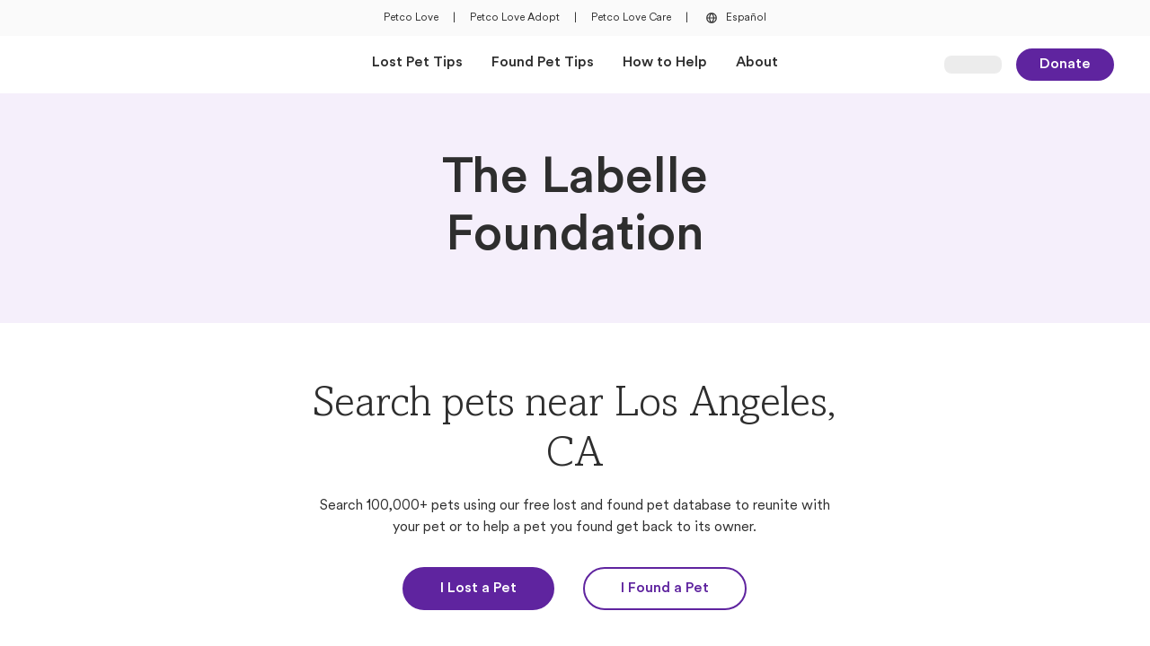

--- FILE ---
content_type: text/html; charset=utf-8
request_url: https://petcolove.org/lost/shelters/the-labelle-foundation/3335/
body_size: 10471
content:
<!DOCTYPE html><html lang="en"><head><meta charSet="utf-8"/><meta name="viewport" content="width=device-width"/><script src="https://cdn.optimizely.com/js/6146157886308352.js"></script><script>
          (function(w,d,s,l,i){w[l]=w[l]||[];w[l].push({'gtm.start':
          new Date().getTime(),event:'gtm.js'});var f=d.getElementsByTagName(s)[0],
          j=d.createElement(s),dl=l!='dataLayer'?'&l='+l:'';j.async=true;j.src=
          'https://www.googletagmanager.com/gtm.js?id='+i+dl;f.parentNode.insertBefore(j,f);
          })(window,document,'script','dataLayer','GTM-KJTC974')
          </script><script>
              window.dataLayer = window.dataLayer || [];
              function gtag(){dataLayer.push(arguments);}
              gtag('js', new Date());

              gtag('config', 'GTM-KJTC974', {
                page_path: window.location.pathname,
              });
            </script><title>The Labelle Foundation | Petco Love Lost</title><meta property="og:title" content="The Labelle Foundation | Petco Love Lost"/><meta property="og:site_name" content="Petco Love Lost"/><meta property="og:type" content="website"/><meta property="og:url" content="https://petcolove.org/lost/shelters/the-labelle-foundation/3335/"/><meta name="description" content="Search lost and found pets near The Labelle Foundation in Los Angeles, CA. Find contact information for The Labelle Foundation at Petco Love Lost"/><meta property="og:description" content="Search lost and found pets near The Labelle Foundation in Los Angeles, CA. Find contact information for The Labelle Foundation at Petco Love Lost"/><link rel="icon" href="/lost/images/favicon.ico" sizes="any"/><link rel="apple-touch-icon" sizes="120x120" href="/lost/images/apple-touch-icon-120x120.png"/><link rel="apple-touch-icon" sizes="152x152" href="/lost/images/apple-touch-icon-152x152.png"/><link rel="apple-touch-icon" sizes="167x167" href="/lost/images/apple-touch-icon-167x167.png"/><link rel="apple-touch-icon" sizes="180x180" href="/lost/images/apple-touch-icon-180x180.png"/><link rel="canonical" href="https://petcolove.org/lost/shelters/the-labelle-foundation/3335/"/><meta name="next-head-count" content="18"/><link data-next-font="" rel="preconnect" href="/" crossorigin="anonymous"/><link rel="preload" href="/lost/_next/static/css/be852f54a1e74c6b.css" as="style"/><link rel="stylesheet" href="/lost/_next/static/css/be852f54a1e74c6b.css" data-n-g=""/><noscript data-n-css=""></noscript><script defer="" nomodule="" src="/lost/_next/static/chunks/polyfills-42372ed130431b0a.js"></script><script defer="" src="/lost/_next/static/chunks/2150-7a96222ba6abf9da.js"></script><script defer="" src="/lost/_next/static/chunks/3606-ea72153f34bf06e8.js"></script><script defer="" src="/lost/_next/static/chunks/9332-4bfc11df2a7dc50c.js"></script><script defer="" src="/lost/_next/static/chunks/4543.5115c0afe84c5fed.js"></script><script defer="" src="/lost/_next/static/chunks/7441-d8ee3dc870e83af4.js"></script><script defer="" src="/lost/_next/static/chunks/3564.01276b05b94f51c8.js"></script><script defer="" src="/lost/_next/static/chunks/4195-fd7bc9c913a63ecc.js"></script><script defer="" src="/lost/_next/static/chunks/999-eb4833d4c11cbecb.js"></script><script defer="" src="/lost/_next/static/chunks/499-4670948cf0c3f5c4.js"></script><script defer="" src="/lost/_next/static/chunks/1138-3fd56e5362c15ad4.js"></script><script defer="" src="/lost/_next/static/chunks/7196.513c93c9ecbadeb4.js"></script><script defer="" src="/lost/_next/static/chunks/1818.4c25a8362d0ab0e1.js"></script><script defer="" src="/lost/_next/static/chunks/8553.8250648e63c859c6.js"></script><script src="/lost/_next/static/chunks/webpack-44fb9c26d3569b79.js" defer=""></script><script src="/lost/_next/static/chunks/framework-c6ee5607585ef091.js" defer=""></script><script src="/lost/_next/static/chunks/main-810864f719900e8f.js" defer=""></script><script src="/lost/_next/static/chunks/pages/_app-926b6d5521b26ded.js" defer=""></script><script src="/lost/_next/static/chunks/9776-b8efdd2ae2570eeb.js" defer=""></script><script src="/lost/_next/static/chunks/7599-cdcd3a07f0111333.js" defer=""></script><script src="/lost/_next/static/chunks/4129-b184bffb5e70be77.js" defer=""></script><script src="/lost/_next/static/chunks/6258-915d95a4eb47b025.js" defer=""></script><script src="/lost/_next/static/chunks/pages/shelters/%5Bslug%5D/%5Bid%5D-710a058a7e87685b.js" defer=""></script><script src="/lost/_next/static/Cta6n7100RY1zMxeRXBE9/_buildManifest.js" defer=""></script><script src="/lost/_next/static/Cta6n7100RY1zMxeRXBE9/_ssgManifest.js" defer=""></script></head><body><div id="__next"><noscript><iframe src="https://www.googletagmanager.com/ns.html?id=GTM-KJTC974" height="0" width="0" style="display:none;visibility:hidden"></iframe></noscript><div class="bg-neutral-200 py-2.5 px-10 text-center hidden md:flex items-center justify-center space-x-4 h-10"><div><a class="text-overline font-petco hover:text-base-300 flex" target="_blank" href="https://petcolove.org">Petco Love</a></div><div><span class="text-overline font-petco hover:text-base-300 flex">|</span></div><div><a class="text-overline font-petco hover:text-base-300 flex" target="_blank" href="https://petcolove.org/adopt/">Petco Love Adopt</a></div><div><span class="text-overline font-petco hover:text-base-300 flex">|</span></div><div><a class="text-overline font-petco hover:text-base-300 flex" target="_blank" href="https://petcolove.org/care/">Petco Love Care</a></div><div><span class="text-overline font-petco hover:text-base-300 flex">|</span></div><div><a class="text-overline font-petco hover:text-base-300 flex" href="/lost/spanish/"><button type="button" class="inline-flex items-center rounded-sm focus-visible:ring-focus-400 ring-0 focus-visible:ring-1 focus-visible:ring-offset-1 focus-visible:outline-0 focus-visible:outline group text-body5 !text-[0.75rem]"><div class="text-neutral-800"><svg width="20" height="20" viewBox="0 0 24 24" fill="none" xmlns="http://www.w3.org/2000/svg"><g clip-path="url(#clip0_3592_16281)"><path d="M19 12C19 11.0807 18.8189 10.1705 18.4672 9.32122C18.1154 8.47194 17.5998 7.70026 16.9497 7.05025C16.2997 6.40024 15.5281 5.88463 14.6788 5.53284C13.8295 5.18106 12.9193 5 12 5C10.1435 5 8.36301 5.7375 7.05025 7.05025C5.7375 8.36301 5 10.1435 5 12C5 13.8565 5.7375 15.637 7.05025 16.9497C8.36301 18.2625 10.1435 19 12 19C13.8565 19 15.637 18.2625 16.9497 16.9497C18.2625 15.637 19 13.8565 19 12ZM17.551 11.3H15.5C15.3846 9.6537 14.8205 8.07045 13.869 6.722C14.8465 7.06918 15.7084 7.68105 16.3585 8.48939C17.0087 9.29773 17.4215 10.2708 17.551 11.3ZM9.956 12.7H14.1C13.9209 14.4294 13.1837 16.0535 12 17.327C10.817 16.0589 10.0968 14.4285 9.956 12.7ZM9.956 11.3C10.119 9.57928 10.8363 7.958 12 6.68C13.1933 7.94429 13.9321 9.56963 14.1 11.3H9.956ZM10.208 6.701C9.25148 8.05692 8.67836 9.6457 8.549 11.3H6.449C6.58123 10.258 7.00383 9.27429 7.66852 8.46106C8.33321 7.64784 9.2132 7.03793 10.208 6.701ZM6.449 12.7H8.549C8.66428 14.3529 9.23352 15.9419 10.194 17.292C9.20278 16.9534 8.32639 16.3436 7.66439 15.5319C7.00239 14.7202 6.58131 13.7391 6.449 12.7ZM13.834 17.285C14.7919 15.9345 15.3675 14.3504 15.5 12.7H17.565C17.4326 13.7362 17.0131 14.7147 16.3537 15.5249C15.6944 16.3351 14.8216 16.9448 13.834 17.285Z" fill="#2E2E2E"></path></g></svg></div><span class="pl-1.5 group-hover:text-base-300 text-neutral-800">Español</span></button></a></div></div><nav class="bg-neutral-100 top-0 z-[25] h-[60px] md:h-16 font-petco sticky"><div class="h-full flex justify-between items-center mx-6 sm:mx-8 md:px-10 md:mx-auto md:max-w-[1440px] grid grid-cols-5"><div class="col-span-3 md:col-span-1 flex items-center py-3.5"><div class="flex items-center md:hidden mr-2"><button data-collapse-toggle="navbar-default" type="button" class="inline-flex items-center mr-[5px] text-sm text-gray-500 rounded-lg hover:bg-gray-100 focus:outline-none focus:ring-2 focus:ring-gray-200 dark:text-gray-400 dark:hover:bg-gray-700 dark:focus:ring-gray-600" aria-controls="navbar-default" aria-expanded="false"><span class="sr-only">Open Main Menu</span><div class=""><svg width="24" height="24" viewBox="0 0 24 24" fill="none" xmlns="http://www.w3.org/2000/svg"><g clip-path="url(#icon-outline-menu"><path d="M20.05 11H3.95C3.42533 11 3 11.4253 3 11.95V12.05C3 12.5747 3.42533 13 3.95 13H20.05C20.5747 13 21 12.5747 21 12.05V11.95C21 11.4253 20.5747 11 20.05 11Z" fill="#2E2E2E"></path><path d="M20.05 18H3.95C3.42533 18 3 18.4253 3 18.95V19.05C3 19.5747 3.42533 20 3.95 20H20.05C20.5747 20 21 19.5747 21 19.05V18.95C21 18.4253 20.5747 18 20.05 18Z" fill="#2E2E2E"></path><path d="M20.05 4H3.95C3.42533 4 3 4.42533 3 4.95V5.05C3 5.57467 3.42533 6 3.95 6H20.05C20.5747 6 21 5.57467 21 5.05V4.95C21 4.42533 20.5747 4 20.05 4Z" fill="#2E2E2E"></path></g><defs><clipPath id="icon-outline-menu"><rect width="24" height="24" fill="white"></rect></clipPath></defs></svg></div></button><div class="top-0 left-0 bg-neutral-100 fixed transition-all duration-500 h-full z-40 -translate-x-full"></div></div><div class="flex items-center w-auto h-8 max-w-[144px]"><a class="inline-flex h-full focus:outline-none focus-visible:ring-solid focus-visible:ring-[1px] focus-visible:ring-focus-400 rounded" href="/lost/"><span style="box-sizing:border-box;display:inline-block;overflow:hidden;width:initial;height:initial;background:none;opacity:1;border:0;margin:0;padding:0;position:relative;max-width:100%"><span style="box-sizing:border-box;display:block;width:initial;height:initial;background:none;opacity:1;border:0;margin:0;padding:0;max-width:100%"><img style="display:block;max-width:100%;width:initial;height:initial;background:none;opacity:1;border:0;margin:0;padding:0" alt="" aria-hidden="true" src="data:image/svg+xml,%3csvg%20xmlns=%27http://www.w3.org/2000/svg%27%20version=%271.1%27%20width=%27253%27%20height=%2756%27/%3e"/></span><img alt="Petco Love Lost Logo" src="[data-uri]" decoding="async" data-nimg="intrinsic" class="object-contain object-left" style="position:absolute;top:0;left:0;bottom:0;right:0;box-sizing:border-box;padding:0;border:none;margin:auto;display:block;width:0;height:0;min-width:100%;max-width:100%;min-height:100%;max-height:100%"/><noscript><img alt="Petco Love Lost Logo" loading="lazy" decoding="async" data-nimg="intrinsic" style="position:absolute;top:0;left:0;bottom:0;right:0;box-sizing:border-box;padding:0;border:none;margin:auto;display:block;width:0;height:0;min-width:100%;max-width:100%;min-height:100%;max-height:100%" class="object-contain object-left" srcSet="https://d1xo1ei89o6wi.cloudfront.net/assets/lost/lost-logo-standard.svg?width=256&amp;format=webp 1x, https://d1xo1ei89o6wi.cloudfront.net/assets/lost/lost-logo-standard.svg?width=640&amp;format=webp 2x" src="https://d1xo1ei89o6wi.cloudfront.net/assets/lost/lost-logo-standard.svg?width=640&amp;format=webp"/></noscript></span></a></div></div><div class="md:col-span-3 hidden md:flex justify-center items-center" id="navbar-default"><ul class="flex items-center flex-row h-16 space-x-8 "><li class="h-full flex items-center"><a class="text-body4 font-bold border-b-4 border-invisible hover:border-b-4 hover:border-base-300 hover:border-solid flex items-center h-full transition-all duration-400" href="/lost/lost-tips/">Lost Pet Tips</a></li><li class="h-full flex items-center"><a class="text-body4 font-bold border-b-4 border-invisible hover:border-b-4 hover:border-base-300 hover:border-solid flex items-center h-full transition-all duration-400" href="/lost/found-tips/">Found Pet Tips</a></li><li class="h-full flex items-center"><a class="text-body4 font-bold border-b-4 border-invisible hover:border-b-4 hover:border-base-300 hover:border-solid flex items-center h-full transition-all duration-400" href="/lost/how-to-help/">How to Help</a></li><li class="h-full flex items-center"><a class="text-body4 font-bold border-b-4 border-invisible hover:border-b-4 hover:border-base-300 hover:border-solid flex items-center h-full transition-all duration-400" href="/lost/about/">About</a></li></ul></div><div class="col-span-2 md:col-span-1 flex justify-end items-center"><div class="w-16 h-5 bg-neutral-300 rounded-lg animate-pulse"></div><a class="px-6 py-1 font-petco text-base rounded-full font-bold transition-colors duration-200 ease-in-out focus-visible:outline-none focus-visible:ring-2 focus-visible:ring-focus-400 bg-base-400 hover:bg-base-500 text-neutral-100 border-2 border-base-400 hover:border-base-500 ml-4 hidden sm:block inline-block text-center" target="_self" rel="" href="https://petcolove.org/donate-form/?dc=reunite%20lost%20pets%20with%20their%20families">Donate</a></div></div><div></div></nav><main><section class="mx-auto"><div><div class="w-full bg-base-100 flex justify-center text-center"><div class="sm:grid sm:grid-cols-6 md:grid-cols-12 gap-x-4 sm:gap-x-6 md:gap-x-8 max-w-[1440px] px-6 sm:px-8 md:px-10"><h1 class="text-h1 font-petco font-bold text-neutral-800 sm:py-16 py-12 col-start-2 col-span-4 md:col-start-4 md:col-span-6">The Labelle Foundation</h1></div></div><div class="max-w-[1440px] mx-auto mb-12 md:mb-20 px-6 sm:px-8 md:px-10"><div class="block my-10 text-center sm:grid sm:grid-cols-6 sm:my-12 md:grid-cols-12 md:my-16 gap-x-4 sm:gap-x-6 md:gap-x-8"><div class="col-start-2 col-span-4 md:col-start-4 md:col-span-6"><h2 class="text-h2 font-amasis  ">Search pets near Los Angeles, CA</h2><p class="text-body4 font-petco break-words  mt-4">Search 100,000+ pets using our free lost and found pet database to reunite with your pet or to help a pet you found get back to its owner.</p><div class="flex flex-col justify-center space-y-[21px] sm:flex-row sm:space-y-0 sm:space-x-6 md:space-x-8  mt-8"><a class="px-10 py-2.5 font-petco text-base rounded-full font-bold transition-colors duration-200 ease-in-out focus-visible:outline-none focus-visible:ring-2 focus-visible:ring-focus-400 bg-base-400 hover:bg-base-500 text-neutral-100 border-2 border-base-400 hover:border-base-500 inline-block text-center" target="_self" rel="" href="/lost/i-lost-a-pet/">I Lost a Pet</a><a class="px-10 py-2.5 font-petco text-base rounded-full font-bold transition-colors duration-200 ease-in-out focus-visible:outline-none focus-visible:ring-2 focus-visible:ring-focus-400 bg-invisible text-base-400 border-solid border-2 border-base-400 hover:bg-base-400 hover:text-neutral-100 inline-block text-center" target="_self" rel="" href="/lost/i-found-a-pet/">I Found a Pet</a></div></div><div class="py-10 sm:py-12 md:py-16 border-y-[1px] border-y-neutral-300 border-y-solid col-start-2 col-span-4 md:col-start-3 md:col-span-8 mt-10 sm:mt-12 md:mt-16"><div class="text-center mx-auto sm:max-w-2/3"><p class="text-body1 font-petco break-words font-bold mb-6 md:mb-8">The Labelle Foundation</p></div><div class="h-auto space-y-4 flex flex-col justify-center items-center"><div class="flex items-center"><button class="text-neutral-800 hover:text-base-300 hover:[&amp;&gt;span]:text-base-300 flex items-center gap-1.5 text-left"><div class=""><svg width="24" height="24" viewBox="0 0 24 24" fill="none" xmlns="http://www.w3.org/2000/svg"><path d="M12.0209 2C17.5324 2 22 6.5 22 12C22 17.5417 17.5324 22 12.0209 22C6.46764 22 2 17.5417 2 12C2 6.5 6.46764 2 12.0209 2ZM20.7056 12C20.7056 11.0833 20.5386 10.2083 20.2463 9.33333H17.1566C17.2818 10.2083 17.3653 11.0833 17.3653 12C17.3653 12.9583 17.2818 13.8333 17.1566 14.6667H20.2463C20.5386 13.8333 20.7056 12.9583 20.7056 12ZM12.0209 20.6667C13.357 20.6667 14.7766 18.875 15.4864 16H8.47182C9.22338 18.875 10.643 20.6667 12.0209 20.6667ZM8.17954 14.6667H15.8205C15.9457 13.875 16.0292 12.9583 16.0292 12C16.0292 11.0833 15.9457 10.1667 15.8205 9.33333H8.17954C8.05428 10.1667 8.01253 11.0833 8.01253 12C8.01253 12.9583 8.05428 13.875 8.17954 14.6667ZM3.33612 12C3.33612 12.9583 3.46138 13.8333 3.75365 14.6667H6.84342C6.71816 13.8333 6.63466 12.9583 6.63466 12C6.63466 11.0833 6.71816 10.2083 6.84342 9.33333H3.75365C3.46138 10.2083 3.33612 11.0833 3.33612 12ZM12.0209 3.33333C10.643 3.33333 9.22338 5.16667 8.47182 8H15.5282C14.7766 5.16667 13.357 3.33333 12.0209 3.33333ZM19.7036 8C18.7432 6.16667 17.1148 4.70833 15.1524 3.95833C15.904 5 16.5303 6.375 16.9061 8H19.7036ZM8.8476 3.95833C6.88518 4.70833 5.25679 6.16667 4.29645 8H7.09395C7.46973 6.375 8.09603 5 8.8476 3.95833ZM4.29645 16C5.25679 17.875 6.88518 19.3333 8.8476 20.0833C8.09603 19.0417 7.46973 17.6667 7.09395 16H4.29645ZM15.1524 20.0833C17.1148 19.3333 18.7432 17.875 19.7036 16H16.9061C16.5303 17.6667 15.904 19.0417 15.1524 20.0833Z" fill="currentColor"></path></svg></div><span class="underline">https://labellefoundation.org</span></button></div><div class="flex items-center"><button class="text-neutral-800 hover:text-base-300 hover:[&amp;&gt;span]:text-base-300 flex items-center gap-1.5 text-left"><div class=""><svg width="24" height="24" viewBox="0 0 24 24" fill="none" xmlns="http://www.w3.org/2000/svg"><path d="M19.5 4.5H4.5C3.09375 4.5 2 5.63281 2 7V17C2 18.4062 3.09375 19.5 4.5 19.5H19.5C20.8672 19.5 22 18.4062 22 17V7C22 5.63281 20.8672 4.5 19.5 4.5ZM4.5 5.75H19.5C20.1641 5.75 20.75 6.33594 20.75 7V8.44531L13.0938 14.1484C12.4297 14.6562 11.5312 14.6562 10.8672 14.1484L3.25 8.40625V7C3.25 6.33594 3.79688 5.75 4.5 5.75ZM20.75 17C20.75 17.7031 20.1641 18.25 19.5 18.25H4.5C3.79688 18.25 3.25 17.7031 3.25 17V9.96875L10.125 15.125C10.6719 15.5547 11.3359 15.7891 12 15.7891C12.625 15.7891 13.2891 15.5547 13.875 15.125L20.75 9.96875V17Z" fill="currentColor"></path></svg></div><span class="underline">fosterandadopt@labellefoundation.org</span></button></div><div class="flex items-center"><button class="text-neutral-800 hover:text-base-300 hover:[&amp;&gt;span]:text-base-300 flex items-center gap-1.5 text-left"><div class=""><svg width="24" height="24" viewBox="0 0 24 24" fill="none" xmlns="http://www.w3.org/2000/svg"><path d="M12 2.5C7.54167 2.5 4 5.85938 4 10C4 13.0469 5.08333 13.9062 11.1667 22.1094C11.375 22.3828 11.6667 22.5 12 22.5C12.2917 22.5 12.5833 22.3828 12.7917 22.1094C18.875 13.8672 20 13.0469 20 10C20 5.85938 16.4167 2.5 12 2.5ZM12 21.0156C6.125 13.125 5.33333 12.5 5.33333 10C5.33333 6.5625 8.29167 3.75 12 3.75C15.6667 3.75 18.6667 6.5625 18.6667 10C18.6667 12.5 17.8333 13.0859 12 21.0156Z" fill="currentColor"></path></svg></div><span class="underline">5538 West Pico Blvd. Los Angeles, CA 90019</span></button></div></div></div></div><div class="max-w-[1360px] mx-auto mb-12 md:mb-20"><div class="" style="opacity:0;transform:translateY(20px) translateZ(0)"><div class="flex flex-col justify-between mb-8 space-y-4 sm:flex-row sm:space-y-0 sm:items-center md:mb-12"><h3 class="text-h3 font-petco font-bold text-secondaryBase-400 ">Helpful Articles</h3></div></div><div class="grid sm:grid-cols-3 grid-cols-1 md:gap-x-8 gap-6"><div class="flex items-center justify-stretch"><div class="w-full cursor-pointer [&amp;:has(:focus-visible)]:ring-1 [&amp;:has(:focus-visible)]:ring-focus-400 sm:rounded-[20px] md:rounded-3xl "><a class="w-full focus:ring-0 focus:ring-offset-0 focus-visible:ring-offset-0 focus-visible:ring-0 focus-visible:border-none focus-visible:outline-none" target="_self" href="/lost/articles/how-to-care-for-your-lost-cat-after-they-come-home/"><div class="h-[218px] sm:h-[140px] md:h-72 relative rounded-2xl sm:rounded-[20px] md:rounded-3xl flex overflow-hidden "><span style="box-sizing:border-box;display:block;overflow:hidden;width:initial;height:initial;background:none;opacity:1;border:0;margin:0;padding:0;position:absolute;top:0;left:0;bottom:0;right:0"><img alt="Image of How To Care For Your Lost Cat After They Come Home" src="[data-uri]" decoding="async" data-nimg="fill" class="scale-100 hover:scale-[102%] transition-transform duration-100" style="position:absolute;top:0;left:0;bottom:0;right:0;box-sizing:border-box;padding:0;border:none;margin:auto;display:block;width:0;height:0;min-width:100%;max-width:100%;min-height:100%;max-height:100%;object-fit:cover"/><noscript><img alt="Image of How To Care For Your Lost Cat After They Come Home" loading="lazy" decoding="async" data-nimg="fill" style="position:absolute;top:0;left:0;bottom:0;right:0;box-sizing:border-box;padding:0;border:none;margin:auto;display:block;width:0;height:0;min-width:100%;max-width:100%;min-height:100%;max-height:100%;object-fit:cover" class="scale-100 hover:scale-[102%] transition-transform duration-100" sizes="(max-width: 739px) 100vw, (max-width: 1199px) 33vw, 450px" srcSet="https://images.ctfassets.net/gynu23gx3hnw/4kQeAuMPc9mxQJyvTyGwme/abb3c70da07575af0cbcbe1778f3690e/cat_with_green_ball_toy.jpeg?w=256&amp;fm=webp 256w, https://images.ctfassets.net/gynu23gx3hnw/4kQeAuMPc9mxQJyvTyGwme/abb3c70da07575af0cbcbe1778f3690e/cat_with_green_ball_toy.jpeg?w=384&amp;fm=webp 384w, https://images.ctfassets.net/gynu23gx3hnw/4kQeAuMPc9mxQJyvTyGwme/abb3c70da07575af0cbcbe1778f3690e/cat_with_green_ball_toy.jpeg?w=640&amp;fm=webp 640w, https://images.ctfassets.net/gynu23gx3hnw/4kQeAuMPc9mxQJyvTyGwme/abb3c70da07575af0cbcbe1778f3690e/cat_with_green_ball_toy.jpeg?w=750&amp;fm=webp 750w, https://images.ctfassets.net/gynu23gx3hnw/4kQeAuMPc9mxQJyvTyGwme/abb3c70da07575af0cbcbe1778f3690e/cat_with_green_ball_toy.jpeg?w=828&amp;fm=webp 828w, https://images.ctfassets.net/gynu23gx3hnw/4kQeAuMPc9mxQJyvTyGwme/abb3c70da07575af0cbcbe1778f3690e/cat_with_green_ball_toy.jpeg?w=1080&amp;fm=webp 1080w, https://images.ctfassets.net/gynu23gx3hnw/4kQeAuMPc9mxQJyvTyGwme/abb3c70da07575af0cbcbe1778f3690e/cat_with_green_ball_toy.jpeg?w=1200&amp;fm=webp 1200w, https://images.ctfassets.net/gynu23gx3hnw/4kQeAuMPc9mxQJyvTyGwme/abb3c70da07575af0cbcbe1778f3690e/cat_with_green_ball_toy.jpeg?w=1440&amp;fm=webp 1440w, https://images.ctfassets.net/gynu23gx3hnw/4kQeAuMPc9mxQJyvTyGwme/abb3c70da07575af0cbcbe1778f3690e/cat_with_green_ball_toy.jpeg?w=1600&amp;fm=webp 1600w, https://images.ctfassets.net/gynu23gx3hnw/4kQeAuMPc9mxQJyvTyGwme/abb3c70da07575af0cbcbe1778f3690e/cat_with_green_ball_toy.jpeg?w=1920&amp;fm=webp 1920w, https://images.ctfassets.net/gynu23gx3hnw/4kQeAuMPc9mxQJyvTyGwme/abb3c70da07575af0cbcbe1778f3690e/cat_with_green_ball_toy.jpeg?w=2048&amp;fm=webp 2048w, https://images.ctfassets.net/gynu23gx3hnw/4kQeAuMPc9mxQJyvTyGwme/abb3c70da07575af0cbcbe1778f3690e/cat_with_green_ball_toy.jpeg?w=3840&amp;fm=webp 3840w" src="https://images.ctfassets.net/gynu23gx3hnw/4kQeAuMPc9mxQJyvTyGwme/abb3c70da07575af0cbcbe1778f3690e/cat_with_green_ball_toy.jpeg?w=3840&amp;fm=webp"/></noscript></span></div><div class="w-full mt-4 md:mt-6"><span class="font-bold font-petco text-h5 text-mkNavy-400 line-clamp-2">How To Care For Your Lost Cat After They Come Home</span><p class="text-body4 font-petco break-words  mt-3 font-petco line-clamp-2">We are so happy that your cat came home! Here are some tips on what to do next and how to monitor your cat&#x27;s behavior after returning home.</p></div></a></div></div><div class="flex items-center justify-stretch"><div class="w-full cursor-pointer [&amp;:has(:focus-visible)]:ring-1 [&amp;:has(:focus-visible)]:ring-focus-400 sm:rounded-[20px] md:rounded-3xl "><a class="w-full focus:ring-0 focus:ring-offset-0 focus-visible:ring-offset-0 focus-visible:ring-0 focus-visible:border-none focus-visible:outline-none" target="_self" href="/lost/articles/how-to-help-lost-and-found-pets-near-me/"><div class="h-[218px] sm:h-[140px] md:h-72 relative rounded-2xl sm:rounded-[20px] md:rounded-3xl flex overflow-hidden "><span style="box-sizing:border-box;display:block;overflow:hidden;width:initial;height:initial;background:none;opacity:1;border:0;margin:0;padding:0;position:absolute;top:0;left:0;bottom:0;right:0"><img alt="Image of 5 Ways To Help Lost And Found Pets In My Neighborhood" src="[data-uri]" decoding="async" data-nimg="fill" class="scale-100 hover:scale-[102%] transition-transform duration-100" style="position:absolute;top:0;left:0;bottom:0;right:0;box-sizing:border-box;padding:0;border:none;margin:auto;display:block;width:0;height:0;min-width:100%;max-width:100%;min-height:100%;max-height:100%;object-fit:cover"/><noscript><img alt="Image of 5 Ways To Help Lost And Found Pets In My Neighborhood" loading="lazy" decoding="async" data-nimg="fill" style="position:absolute;top:0;left:0;bottom:0;right:0;box-sizing:border-box;padding:0;border:none;margin:auto;display:block;width:0;height:0;min-width:100%;max-width:100%;min-height:100%;max-height:100%;object-fit:cover" class="scale-100 hover:scale-[102%] transition-transform duration-100" sizes="(max-width: 739px) 100vw, (max-width: 1199px) 33vw, 450px" srcSet="https://images.ctfassets.net/gynu23gx3hnw/7spXkQpjj64edprZ7XP0PR/d268438fb78b2313b08ce104553ac062/Lost_Dog_Poster_for_Flaco.jpeg?w=256&amp;fm=webp 256w, https://images.ctfassets.net/gynu23gx3hnw/7spXkQpjj64edprZ7XP0PR/d268438fb78b2313b08ce104553ac062/Lost_Dog_Poster_for_Flaco.jpeg?w=384&amp;fm=webp 384w, https://images.ctfassets.net/gynu23gx3hnw/7spXkQpjj64edprZ7XP0PR/d268438fb78b2313b08ce104553ac062/Lost_Dog_Poster_for_Flaco.jpeg?w=640&amp;fm=webp 640w, https://images.ctfassets.net/gynu23gx3hnw/7spXkQpjj64edprZ7XP0PR/d268438fb78b2313b08ce104553ac062/Lost_Dog_Poster_for_Flaco.jpeg?w=750&amp;fm=webp 750w, https://images.ctfassets.net/gynu23gx3hnw/7spXkQpjj64edprZ7XP0PR/d268438fb78b2313b08ce104553ac062/Lost_Dog_Poster_for_Flaco.jpeg?w=828&amp;fm=webp 828w, https://images.ctfassets.net/gynu23gx3hnw/7spXkQpjj64edprZ7XP0PR/d268438fb78b2313b08ce104553ac062/Lost_Dog_Poster_for_Flaco.jpeg?w=1080&amp;fm=webp 1080w, https://images.ctfassets.net/gynu23gx3hnw/7spXkQpjj64edprZ7XP0PR/d268438fb78b2313b08ce104553ac062/Lost_Dog_Poster_for_Flaco.jpeg?w=1200&amp;fm=webp 1200w, https://images.ctfassets.net/gynu23gx3hnw/7spXkQpjj64edprZ7XP0PR/d268438fb78b2313b08ce104553ac062/Lost_Dog_Poster_for_Flaco.jpeg?w=1440&amp;fm=webp 1440w, https://images.ctfassets.net/gynu23gx3hnw/7spXkQpjj64edprZ7XP0PR/d268438fb78b2313b08ce104553ac062/Lost_Dog_Poster_for_Flaco.jpeg?w=1600&amp;fm=webp 1600w, https://images.ctfassets.net/gynu23gx3hnw/7spXkQpjj64edprZ7XP0PR/d268438fb78b2313b08ce104553ac062/Lost_Dog_Poster_for_Flaco.jpeg?w=1920&amp;fm=webp 1920w, https://images.ctfassets.net/gynu23gx3hnw/7spXkQpjj64edprZ7XP0PR/d268438fb78b2313b08ce104553ac062/Lost_Dog_Poster_for_Flaco.jpeg?w=2048&amp;fm=webp 2048w, https://images.ctfassets.net/gynu23gx3hnw/7spXkQpjj64edprZ7XP0PR/d268438fb78b2313b08ce104553ac062/Lost_Dog_Poster_for_Flaco.jpeg?w=3840&amp;fm=webp 3840w" src="https://images.ctfassets.net/gynu23gx3hnw/7spXkQpjj64edprZ7XP0PR/d268438fb78b2313b08ce104553ac062/Lost_Dog_Poster_for_Flaco.jpeg?w=3840&amp;fm=webp"/></noscript></span></div><div class="w-full mt-4 md:mt-6"><span class="font-bold font-petco text-h5 text-mkNavy-400 line-clamp-2">5 Ways To Help Lost And Found Pets In My Neighborhood</span><p class="text-body4 font-petco break-words  mt-3 font-petco line-clamp-2">Despite best intentions, there are many ways a well-loved pet can become lost. The good news is, there are equally many ways where you can find a pet, beginning with community members looking to help animals in their area. </p></div></a></div></div><div class="flex items-center justify-stretch"><div class="w-full cursor-pointer [&amp;:has(:focus-visible)]:ring-1 [&amp;:has(:focus-visible)]:ring-focus-400 sm:rounded-[20px] md:rounded-3xl "><a class="w-full focus:ring-0 focus:ring-offset-0 focus-visible:ring-offset-0 focus-visible:ring-0 focus-visible:border-none focus-visible:outline-none" target="_self" href="/lost/articles/lost-dog-reunites-with-best-friend/"><div class="h-[218px] sm:h-[140px] md:h-72 relative rounded-2xl sm:rounded-[20px] md:rounded-3xl flex overflow-hidden "><span style="box-sizing:border-box;display:block;overflow:hidden;width:initial;height:initial;background:none;opacity:1;border:0;margin:0;padding:0;position:absolute;top:0;left:0;bottom:0;right:0"><img alt="Image of Lost 16 Year-Old Dog Reunites with Best Friends" src="[data-uri]" decoding="async" data-nimg="fill" class="scale-100 hover:scale-[102%] transition-transform duration-100" style="position:absolute;top:0;left:0;bottom:0;right:0;box-sizing:border-box;padding:0;border:none;margin:auto;display:block;width:0;height:0;min-width:100%;max-width:100%;min-height:100%;max-height:100%;object-fit:cover"/><noscript><img alt="Image of Lost 16 Year-Old Dog Reunites with Best Friends" loading="lazy" decoding="async" data-nimg="fill" style="position:absolute;top:0;left:0;bottom:0;right:0;box-sizing:border-box;padding:0;border:none;margin:auto;display:block;width:0;height:0;min-width:100%;max-width:100%;min-height:100%;max-height:100%;object-fit:cover" class="scale-100 hover:scale-[102%] transition-transform duration-100" sizes="(max-width: 739px) 100vw, (max-width: 1199px) 33vw, 450px" srcSet="https://images.ctfassets.net/gynu23gx3hnw/771NmGfHQcgdJdRDdaU3BJ/ac61897b47258d5bf082fa49849660ec/seniordogreunion.png?w=256&amp;fm=webp 256w, https://images.ctfassets.net/gynu23gx3hnw/771NmGfHQcgdJdRDdaU3BJ/ac61897b47258d5bf082fa49849660ec/seniordogreunion.png?w=384&amp;fm=webp 384w, https://images.ctfassets.net/gynu23gx3hnw/771NmGfHQcgdJdRDdaU3BJ/ac61897b47258d5bf082fa49849660ec/seniordogreunion.png?w=640&amp;fm=webp 640w, https://images.ctfassets.net/gynu23gx3hnw/771NmGfHQcgdJdRDdaU3BJ/ac61897b47258d5bf082fa49849660ec/seniordogreunion.png?w=750&amp;fm=webp 750w, https://images.ctfassets.net/gynu23gx3hnw/771NmGfHQcgdJdRDdaU3BJ/ac61897b47258d5bf082fa49849660ec/seniordogreunion.png?w=828&amp;fm=webp 828w, https://images.ctfassets.net/gynu23gx3hnw/771NmGfHQcgdJdRDdaU3BJ/ac61897b47258d5bf082fa49849660ec/seniordogreunion.png?w=1080&amp;fm=webp 1080w, https://images.ctfassets.net/gynu23gx3hnw/771NmGfHQcgdJdRDdaU3BJ/ac61897b47258d5bf082fa49849660ec/seniordogreunion.png?w=1200&amp;fm=webp 1200w, https://images.ctfassets.net/gynu23gx3hnw/771NmGfHQcgdJdRDdaU3BJ/ac61897b47258d5bf082fa49849660ec/seniordogreunion.png?w=1440&amp;fm=webp 1440w, https://images.ctfassets.net/gynu23gx3hnw/771NmGfHQcgdJdRDdaU3BJ/ac61897b47258d5bf082fa49849660ec/seniordogreunion.png?w=1600&amp;fm=webp 1600w, https://images.ctfassets.net/gynu23gx3hnw/771NmGfHQcgdJdRDdaU3BJ/ac61897b47258d5bf082fa49849660ec/seniordogreunion.png?w=1920&amp;fm=webp 1920w, https://images.ctfassets.net/gynu23gx3hnw/771NmGfHQcgdJdRDdaU3BJ/ac61897b47258d5bf082fa49849660ec/seniordogreunion.png?w=2048&amp;fm=webp 2048w, https://images.ctfassets.net/gynu23gx3hnw/771NmGfHQcgdJdRDdaU3BJ/ac61897b47258d5bf082fa49849660ec/seniordogreunion.png?w=3840&amp;fm=webp 3840w" src="https://images.ctfassets.net/gynu23gx3hnw/771NmGfHQcgdJdRDdaU3BJ/ac61897b47258d5bf082fa49849660ec/seniordogreunion.png?w=3840&amp;fm=webp"/></noscript></span></div><div class="w-full mt-4 md:mt-6"><span class="font-bold font-petco text-h5 text-mkNavy-400 line-clamp-2">Lost 16 Year-Old Dog Reunites with Best Friends</span><p class="text-body4 font-petco break-words  mt-3 font-petco line-clamp-2">Sophie is back home getting all the love and attention she wants and Kristin feels lucky to have found Petco Love Lost.</p></div></a></div></div></div></div></div></div></section><div></div></main><footer class="mx-6 sm:mx-8 md:px-10 md:mx-auto md:max-w-[1440px] flex flex-col text-center mt-5"><div class="flex flex-col md:hidden border-t-[5px] border-t-base-400 border-t-solid text-left"><div class="min-h-[56px] border-b-2 border-b-neutral-300" data-headlessui-state=""><button class="w-full h-full inline-flex justify-between min-h-[56px] text-left items-center font-petco font-bold uppercase text-base-300 text-overline" id="headlessui-disclosure-button-:R29rm:" type="button" aria-expanded="false" data-headlessui-state="">Who We Are<div class=""><svg width="24" height="24" viewBox="0 0 24 24" fill="none" xmlns="http://www.w3.org/2000/svg"><g clip-path="url(#footer-arrow-Who We Are)"><path d="M12 16C11.7664 16.0004 11.5399 15.9191 11.36 15.77L5.36003 10.77C5.15581 10.6002 5.02739 10.3563 5.00301 10.0919C4.97863 9.82747 5.06029 9.56419 5.23003 9.35997C5.39977 9.15575 5.64368 9.02733 5.90811 9.00295C6.17253 8.97857 6.43581 9.06023 6.64003 9.22997L12 13.71L17.36 9.38997C17.4623 9.3069 17.58 9.24487 17.7064 9.20744C17.8327 9.17001 17.9652 9.15792 18.0962 9.17186C18.2272 9.18579 18.3542 9.22549 18.4699 9.28866C18.5855 9.35184 18.6875 9.43724 18.77 9.53997C18.8616 9.64279 18.931 9.76342 18.9738 9.89429C19.0166 10.0252 19.0319 10.1635 19.0187 10.3005C19.0056 10.4376 18.9643 10.5705 18.8974 10.6908C18.8305 10.8112 18.7395 10.9164 18.63 11L12.63 15.83C12.4449 15.9555 12.2231 16.0153 12 16Z" fill="#5F249F"></path></g><defs><clipPath id="footer-arrow-Who We Are"><rect width="24" height="24" fill="white"></rect></clipPath></defs></svg></div></button></div><div class="min-h-[56px] border-b-2 border-b-neutral-300" data-headlessui-state=""><button class="w-full h-full inline-flex justify-between min-h-[56px] text-left items-center font-petco font-bold uppercase text-base-300 text-overline" id="headlessui-disclosure-button-:R2hrm:" type="button" aria-expanded="false" data-headlessui-state="">Our Family<div class=""><svg width="24" height="24" viewBox="0 0 24 24" fill="none" xmlns="http://www.w3.org/2000/svg"><g clip-path="url(#footer-arrow-Our Family)"><path d="M12 16C11.7664 16.0004 11.5399 15.9191 11.36 15.77L5.36003 10.77C5.15581 10.6002 5.02739 10.3563 5.00301 10.0919C4.97863 9.82747 5.06029 9.56419 5.23003 9.35997C5.39977 9.15575 5.64368 9.02733 5.90811 9.00295C6.17253 8.97857 6.43581 9.06023 6.64003 9.22997L12 13.71L17.36 9.38997C17.4623 9.3069 17.58 9.24487 17.7064 9.20744C17.8327 9.17001 17.9652 9.15792 18.0962 9.17186C18.2272 9.18579 18.3542 9.22549 18.4699 9.28866C18.5855 9.35184 18.6875 9.43724 18.77 9.53997C18.8616 9.64279 18.931 9.76342 18.9738 9.89429C19.0166 10.0252 19.0319 10.1635 19.0187 10.3005C19.0056 10.4376 18.9643 10.5705 18.8974 10.6908C18.8305 10.8112 18.7395 10.9164 18.63 11L12.63 15.83C12.4449 15.9555 12.2231 16.0153 12 16Z" fill="#5F249F"></path></g><defs><clipPath id="footer-arrow-Our Family"><rect width="24" height="24" fill="white"></rect></clipPath></defs></svg></div></button></div><div class="min-h-[56px] border-b-2 border-b-neutral-300" data-headlessui-state=""><button class="w-full h-full inline-flex justify-between min-h-[56px] text-left items-center font-petco font-bold uppercase text-base-300 text-overline" id="headlessui-disclosure-button-:R2prm:" type="button" aria-expanded="false" data-headlessui-state="">Partners<div class=""><svg width="24" height="24" viewBox="0 0 24 24" fill="none" xmlns="http://www.w3.org/2000/svg"><g clip-path="url(#footer-arrow-Partners)"><path d="M12 16C11.7664 16.0004 11.5399 15.9191 11.36 15.77L5.36003 10.77C5.15581 10.6002 5.02739 10.3563 5.00301 10.0919C4.97863 9.82747 5.06029 9.56419 5.23003 9.35997C5.39977 9.15575 5.64368 9.02733 5.90811 9.00295C6.17253 8.97857 6.43581 9.06023 6.64003 9.22997L12 13.71L17.36 9.38997C17.4623 9.3069 17.58 9.24487 17.7064 9.20744C17.8327 9.17001 17.9652 9.15792 18.0962 9.17186C18.2272 9.18579 18.3542 9.22549 18.4699 9.28866C18.5855 9.35184 18.6875 9.43724 18.77 9.53997C18.8616 9.64279 18.931 9.76342 18.9738 9.89429C19.0166 10.0252 19.0319 10.1635 19.0187 10.3005C19.0056 10.4376 18.9643 10.5705 18.8974 10.6908C18.8305 10.8112 18.7395 10.9164 18.63 11L12.63 15.83C12.4449 15.9555 12.2231 16.0153 12 16Z" fill="#5F249F"></path></g><defs><clipPath id="footer-arrow-Partners"><rect width="24" height="24" fill="white"></rect></clipPath></defs></svg></div></button></div><div class="min-h-[56px] border-b-2 border-b-neutral-300" data-headlessui-state=""><button class="w-full h-full inline-flex justify-between min-h-[56px] text-left items-center font-petco font-bold uppercase text-base-300 text-overline" id="headlessui-disclosure-button-:R31rm:" type="button" aria-expanded="false" data-headlessui-state="">Pet Search<div class=""><svg width="24" height="24" viewBox="0 0 24 24" fill="none" xmlns="http://www.w3.org/2000/svg"><g clip-path="url(#footer-arrow-Pet Search)"><path d="M12 16C11.7664 16.0004 11.5399 15.9191 11.36 15.77L5.36003 10.77C5.15581 10.6002 5.02739 10.3563 5.00301 10.0919C4.97863 9.82747 5.06029 9.56419 5.23003 9.35997C5.39977 9.15575 5.64368 9.02733 5.90811 9.00295C6.17253 8.97857 6.43581 9.06023 6.64003 9.22997L12 13.71L17.36 9.38997C17.4623 9.3069 17.58 9.24487 17.7064 9.20744C17.8327 9.17001 17.9652 9.15792 18.0962 9.17186C18.2272 9.18579 18.3542 9.22549 18.4699 9.28866C18.5855 9.35184 18.6875 9.43724 18.77 9.53997C18.8616 9.64279 18.931 9.76342 18.9738 9.89429C19.0166 10.0252 19.0319 10.1635 19.0187 10.3005C19.0056 10.4376 18.9643 10.5705 18.8974 10.6908C18.8305 10.8112 18.7395 10.9164 18.63 11L12.63 15.83C12.4449 15.9555 12.2231 16.0153 12 16Z" fill="#5F249F"></path></g><defs><clipPath id="footer-arrow-Pet Search"><rect width="24" height="24" fill="white"></rect></clipPath></defs></svg></div></button></div></div><div class="hidden md:grid grid-flow-row-dense grid-cols-6 border-t-[5px] py-10 border-t-base-400 border-t-solid"><div class="col-span-2"><div class="w-[200px]"><a class="inline-flex h-full focus:outline-none focus-visible:ring-solid focus-visible:ring-[1px] focus-visible:ring-focus-400 rounded" href="/lost/"><span style="box-sizing:border-box;display:inline-block;overflow:hidden;width:initial;height:initial;background:none;opacity:1;border:0;margin:0;padding:0;position:relative;max-width:100%"><span style="box-sizing:border-box;display:block;width:initial;height:initial;background:none;opacity:1;border:0;margin:0;padding:0;max-width:100%"><img style="display:block;max-width:100%;width:initial;height:initial;background:none;opacity:1;border:0;margin:0;padding:0" alt="" aria-hidden="true" src="data:image/svg+xml,%3csvg%20xmlns=%27http://www.w3.org/2000/svg%27%20version=%271.1%27%20width=%27253%27%20height=%2756%27/%3e"/></span><img alt="Petco Love Lost Logo" src="[data-uri]" decoding="async" data-nimg="intrinsic" class="" style="position:absolute;top:0;left:0;bottom:0;right:0;box-sizing:border-box;padding:0;border:none;margin:auto;display:block;width:0;height:0;min-width:100%;max-width:100%;min-height:100%;max-height:100%"/><noscript><img alt="Petco Love Lost Logo" loading="lazy" decoding="async" data-nimg="intrinsic" style="position:absolute;top:0;left:0;bottom:0;right:0;box-sizing:border-box;padding:0;border:none;margin:auto;display:block;width:0;height:0;min-width:100%;max-width:100%;min-height:100%;max-height:100%" class="" srcSet="https://d1xo1ei89o6wi.cloudfront.net/assets/lost/lost-logo-standard.svg?width=256&amp;format=webp 1x, https://d1xo1ei89o6wi.cloudfront.net/assets/lost/lost-logo-standard.svg?width=640&amp;format=webp 2x" src="https://d1xo1ei89o6wi.cloudfront.net/assets/lost/lost-logo-standard.svg?width=640&amp;format=webp"/></noscript></span></a></div></div><div class="col-span-1 text-left"><span class="font-petco font-bold uppercase text-base-300 text-overline">Who We Are</span><ul class="mt-[17px]"><li class="mb-4"><a class="text-body5 hover:text-base-300 font-petco text-neutral-800 focus:ring-focus-400 focus-visible:ring-focus-400 focus-visible:outline-focus-400" href="/lost/about/">About</a></li><li class="mb-4"><a class="text-body5 hover:text-base-300 font-petco text-neutral-800 focus:ring-focus-400 focus-visible:ring-focus-400 focus-visible:outline-focus-400" target="_blank" href="https://support.lost.petcolove.org/hc/en-us">Get in Touch</a></li></ul></div><div class="col-span-1 text-left"><span class="font-petco font-bold uppercase text-base-300 text-overline">Our Family</span><ul class="mt-[17px]"><li class="mb-4"><a class="text-body5 hover:text-base-300 font-petco text-neutral-800 focus:ring-focus-400 focus-visible:ring-focus-400 focus-visible:outline-focus-400" target="_blank" href="https://petcolove.org">Petco Love</a></li><li class="mb-4"><a class="text-body5 hover:text-base-300 font-petco text-neutral-800 focus:ring-focus-400 focus-visible:ring-focus-400 focus-visible:outline-focus-400" target="_blank" href="https://petcolove.org/adopt/">Petco Love Adopt</a></li><li class="mb-4"><a class="text-body5 hover:text-base-300 font-petco text-neutral-800 focus:ring-focus-400 focus-visible:ring-focus-400 focus-visible:outline-focus-400" target="_blank" href="https://petcolove.org/care/">Petco Love Care</a></li><li class="mb-4"><a class="text-body5 hover:text-base-300 font-petco text-neutral-800 focus:ring-focus-400 focus-visible:ring-focus-400 focus-visible:outline-focus-400" target="_blank" href="https://www.petco.com/shop/en/petcostore">Petco.com</a></li></ul></div><div class="col-span-1 text-left"><span class="font-petco font-bold uppercase text-base-300 text-overline">Partners</span><ul class="mt-[17px]"><li class="mb-4"><a class="text-body5 hover:text-base-300 font-petco text-neutral-800 focus:ring-focus-400 focus-visible:ring-focus-400 focus-visible:outline-focus-400" href="/lost/partners/">Supporters</a></li><li class="mb-4"><a class="text-body5 hover:text-base-300 font-petco text-neutral-800 focus:ring-focus-400 focus-visible:ring-focus-400 focus-visible:outline-focus-400" target="_blank" href="https://petcolove.fluxx.io/user_sessions/new">Petco Love Partner Portal</a></li></ul></div><div class="col-span-1 text-left"><span class="font-petco font-bold uppercase text-base-300 text-overline">Pet Search</span><ul class="mt-[17px]"><li class="mb-4"><a class="text-body5 hover:text-base-300 font-petco text-neutral-800 focus:ring-focus-400 focus-visible:ring-focus-400 focus-visible:outline-focus-400" href="/lost/i-lost-a-pet/">I Lost a Pet</a></li><li class="mb-4"><a class="text-body5 hover:text-base-300 font-petco text-neutral-800 focus:ring-focus-400 focus-visible:ring-focus-400 focus-visible:outline-focus-400" href="/lost/i-found-a-pet/">I Found a Pet</a></li></ul></div></div><div class="hidden md:flex"><hr class="border-top-[.5px] w-full border-neutral-300 bg-neutral-300 "/></div><div class="flex justify-center my-8"><div class="flex space-x-6 "><div><a href="https://www.facebook.com/petcolovelost" target="_blank" rel="noreferrer" class="focus-visible:outline-focus-400 text-base-400 hover:text-base-300"><svg width="24" height="24" viewBox="0 0 24 24" fill="none" xmlns="http://www.w3.org/2000/svg"><path d="M16.2002 13.125L16.6924 9.89062H13.5635V7.78125C13.5635 6.86719 13.9854 6.02344 15.3916 6.02344H16.833V3.24609C16.833 3.24609 15.5322 3 14.3018 3C11.7354 3 10.0479 4.58203 10.0479 7.39453V9.89062H7.16504V13.125H10.0479V21H13.5635V13.125H16.2002Z" fill="currentColor"></path></svg><span class="sr-only">Facebook</span></a></div><div><a href="https://twitter.com/petcolovelost" target="_blank" rel="noreferrer" class="focus-visible:outline-focus-400 text-base-400 hover:text-base-300"><svg width="24" height="24" viewBox="0 0 24 24" fill="none" xmlns="http://www.w3.org/2000/svg"><path d="M19.9648 7.97108C19.9648 8.16386 19.9648 8.31807 19.9648 8.51084C19.9648 13.8699 15.8552 20 8.30137 20C5.95303 20 3.80039 19.3446 2 18.188C2.31311 18.2265 2.62622 18.2651 2.97847 18.2651C4.89628 18.2651 6.65753 17.6096 8.06654 16.5301C6.26614 16.4916 4.73973 15.3349 4.23092 13.7157C4.50489 13.7542 4.73973 13.7928 5.0137 13.7928C5.36595 13.7928 5.75734 13.7157 6.07045 13.6386C4.19178 13.253 2.78278 11.6337 2.78278 9.66747V9.62892C3.33072 9.93735 3.99609 10.0916 4.66145 10.1301C3.52642 9.39759 2.82192 8.16386 2.82192 6.7759C2.82192 6.00482 3.01761 5.31084 3.36986 4.73253C5.40509 7.16145 8.45793 8.78072 11.863 8.97349C11.7847 8.66506 11.7456 8.35663 11.7456 8.04819C11.7456 5.81205 13.5851 4 15.8552 4C17.0294 4 18.0861 4.46265 18.8689 5.27229C19.7691 5.07952 20.6693 4.73253 21.4521 4.26988C21.1389 5.23373 20.5127 6.00482 19.6517 6.50602C20.4736 6.42892 21.2955 6.19759 22 5.88916C21.4521 6.6988 20.7476 7.39277 19.9648 7.97108Z" fill="currentColor"></path></svg><span class="sr-only">Twitter</span></a></div><div><a href="https://www.instagram.com/petcolovelost" target="_blank" rel="noreferrer" class="focus-visible:outline-focus-400 text-base-400 hover:text-base-300"><svg width="24" height="24" viewBox="0 0 24 24" fill="none" xmlns="http://www.w3.org/2000/svg"><path d="M12.0201 7.35938C9.44866 7.35938 7.39955 9.44866 7.39955 11.9799C7.39955 14.5513 9.44866 16.6004 12.0201 16.6004C14.5513 16.6004 16.6406 14.5513 16.6406 11.9799C16.6406 9.44866 14.5513 7.35938 12.0201 7.35938ZM12.0201 14.9933C10.3728 14.9933 9.0067 13.6674 9.0067 11.9799C9.0067 10.3326 10.3326 9.0067 12.0201 9.0067C13.6674 9.0067 14.9933 10.3326 14.9933 11.9799C14.9933 13.6674 13.6674 14.9933 12.0201 14.9933ZM17.8862 7.19866C17.8862 7.80134 17.404 8.28348 16.8013 8.28348C16.1987 8.28348 15.7165 7.80134 15.7165 7.19866C15.7165 6.59598 16.1987 6.11384 16.8013 6.11384C17.404 6.11384 17.8862 6.59598 17.8862 7.19866ZM20.9397 8.28348C20.8594 6.83705 20.5379 5.55134 19.4933 4.5067C18.4487 3.46205 17.1629 3.14062 15.7165 3.06027C14.2299 2.97991 9.77009 2.97991 8.28348 3.06027C6.83705 3.14062 5.59152 3.46205 4.5067 4.5067C3.46205 5.55134 3.14062 6.83705 3.06027 8.28348C2.97991 9.77009 2.97991 14.2299 3.06027 15.7165C3.14062 17.1629 3.46205 18.4085 4.5067 19.4933C5.59152 20.5379 6.83705 20.8594 8.28348 20.9397C9.77009 21.0201 14.2299 21.0201 15.7165 20.9397C17.1629 20.8594 18.4487 20.5379 19.4933 19.4933C20.5379 18.4085 20.8594 17.1629 20.9397 15.7165C21.0201 14.2299 21.0201 9.77009 20.9397 8.28348ZM19.0112 17.2835C18.7299 18.0871 18.0871 18.6897 17.3237 19.0112C16.1183 19.4933 13.3058 19.3728 12.0201 19.3728C10.6942 19.3728 7.8817 19.4933 6.71652 19.0112C5.91295 18.6897 5.31027 18.0871 4.98884 17.2835C4.5067 16.1183 4.62723 13.3058 4.62723 11.9799C4.62723 10.6942 4.5067 7.8817 4.98884 6.67634C5.31027 5.91295 5.91295 5.31027 6.71652 4.98884C7.8817 4.5067 10.6942 4.62723 12.0201 4.62723C13.3058 4.62723 16.1183 4.5067 17.3237 4.98884C18.0871 5.27009 18.6897 5.91295 19.0112 6.67634C19.4933 7.8817 19.3728 10.6942 19.3728 11.9799C19.3728 13.3058 19.4933 16.1183 19.0112 17.2835Z" fill="currentColor"></path></svg><span class="sr-only">Instagram</span></a></div><div><a href="https://www.youtube.com/petcolove" target="_blank" rel="noreferrer" class="focus-visible:outline-focus-400 text-base-400 hover:text-base-300"><svg width="24" height="24" viewBox="0 0 24 25" fill="none" xmlns="http://www.w3.org/2000/svg"><path d="M21.5612 7.23035C21.3419 6.35283 20.6472 5.65814 19.8062 5.43876C18.234 5 12.0183 5 12.0183 5C12.0183 5 5.766 5 4.19378 5.43876C3.35283 5.65814 2.65814 6.35283 2.43876 7.23035C2 8.766 2 12.0567 2 12.0567C2 12.0567 2 15.3108 2.43876 16.883C2.65814 17.7605 3.35283 18.4186 4.19378 18.638C5.766 19.0402 12.0183 19.0402 12.0183 19.0402C12.0183 19.0402 18.234 19.0402 19.8062 18.638C20.6472 18.4186 21.3419 17.7605 21.5612 16.883C22 15.3108 22 12.0567 22 12.0567C22 12.0567 22 8.766 21.5612 7.23035ZM9.97075 15.0183V9.09506L15.1627 12.0567L9.97075 15.0183Z" fill="currentColor"></path></svg><span class="sr-only">Youtube</span></a></div><div><a href="https://nextdoor.com/pages/petco-love-lost" target="_blank" rel="noreferrer" class="focus-visible:outline-focus-400 text-base-400 hover:text-base-300"><svg width="24" height="24" viewBox="0 0 25 24" fill="none" xmlns="http://www.w3.org/2000/svg"><path d="M14.2655 5C11.7468 5 9.60286 6.15539 8.39913 7.92472C8.30002 8.07217 8.12841 8.3864 7.89878 8.38881C6.79657 8.39848 6.72889 7.04006 6.69505 5.82907C6.69022 5.65021 6.53552 5.50518 6.35907 5.50518L3.16846 5.48826C2.97993 5.48826 2.82523 5.64296 2.83007 5.83149C2.90016 8.79006 3.44402 10.7987 7.02862 11.5988C7.2244 11.6423 7.36218 11.8211 7.36218 12.0218C7.36218 13.2497 7.36218 17.4434 7.36218 18.664C7.36218 18.8501 7.51204 19 7.70058 19H10.7993C10.9855 19 11.1377 18.8501 11.1377 18.6616V11.8018C11.1377 10.2766 12.2182 8.54834 14.2679 8.54834C16.2209 8.54834 17.3981 10.279 17.3981 11.8018V18.6616C17.3981 18.8477 17.548 19 17.7365 19H20.8352C21.0214 19 21.1736 18.8501 21.1736 18.6616V11.2918C21.1688 7.76761 18.1595 5 14.2655 5Z" fill="currentColor"></path></svg><span class="sr-only">Nextdoor</span></a></div></div></div><div class="max-w-[780px] mx-auto mb-4"><p class="text-overline font-petco break-words  ">Use of this service, website, or application constitutes acceptance of all terms listed above. Petco Love Lost and its associated logos are trademarks of Petco Animal Supplies, Inc.™ 2025, Petco Love | Petco Animal Supplies, Inc. All rights reserved.</p></div><div class="mb-6 md:mb-8"><div class="flex flex-col sm:flex-row gap-4 items-center justify-center"><p class="text-overline font-petco break-words  inline-flex gap-3"><a class="focus-visible:outline-focus-400 hover:text-base-300" href="/lost/privacy-policy/">Privacy Policy</a> | <a class="focus-visible:outline-focus-400 hover:text-base-300" href="/lost/terms-of-service/">Terms of Service</a></p></div></div><div class="mb-6 sm:mb-8 md:mb-10"><div class="flex flex-row justify-center gap-x-4 sm:gap-x-6 md:gap-x-8"><a target="_blank" class="mt-1 relative w-[85px] h-[85px]" href="https://www.charitynavigator.org/ein/330845930"><span style="box-sizing:border-box;display:inline-block;overflow:hidden;width:initial;height:initial;background:none;opacity:1;border:0;margin:0;padding:0;position:relative;max-width:100%"><span style="box-sizing:border-box;display:block;width:initial;height:initial;background:none;opacity:1;border:0;margin:0;padding:0;max-width:100%"><img style="display:block;max-width:100%;width:initial;height:initial;background:none;opacity:1;border:0;margin:0;padding:0" alt="" aria-hidden="true" src="data:image/svg+xml,%3csvg%20xmlns=%27http://www.w3.org/2000/svg%27%20version=%271.1%27%20width=%2785%27%20height=%2785%27/%3e"/></span><img alt="Charity Navigator" src="[data-uri]" decoding="async" data-nimg="intrinsic" style="position:absolute;top:0;left:0;bottom:0;right:0;box-sizing:border-box;padding:0;border:none;margin:auto;display:block;width:0;height:0;min-width:100%;max-width:100%;min-height:100%;max-height:100%"/><noscript><img alt="Charity Navigator" loading="lazy" decoding="async" data-nimg="intrinsic" style="position:absolute;top:0;left:0;bottom:0;right:0;box-sizing:border-box;padding:0;border:none;margin:auto;display:block;width:0;height:0;min-width:100%;max-width:100%;min-height:100%;max-height:100%" srcSet="https://d1xo1ei89o6wi.cloudfront.net/assets/lost/charity-navigator-square.svg?width=96&amp;format=webp 1x, https://d1xo1ei89o6wi.cloudfront.net/assets/lost/charity-navigator-square.svg?width=256&amp;format=webp 2x" src="https://d1xo1ei89o6wi.cloudfront.net/assets/lost/charity-navigator-square.svg?width=256&amp;format=webp"/></noscript></span></a><a target="_blank" class="mt-1 relative w-[85px] h-[85px]" href="https://app.candid.org/profile/7384524/petco-love-33-0845930"><span style="box-sizing:border-box;display:inline-block;overflow:hidden;width:initial;height:initial;background:none;opacity:1;border:0;margin:0;padding:0;position:relative;max-width:100%"><span style="box-sizing:border-box;display:block;width:initial;height:initial;background:none;opacity:1;border:0;margin:0;padding:0;max-width:100%"><img style="display:block;max-width:100%;width:initial;height:initial;background:none;opacity:1;border:0;margin:0;padding:0" alt="" aria-hidden="true" src="data:image/svg+xml,%3csvg%20xmlns=%27http://www.w3.org/2000/svg%27%20version=%271.1%27%20width=%2785%27%20height=%2785%27/%3e"/></span><img alt="Candid Seal Platinum 2025" src="[data-uri]" decoding="async" data-nimg="intrinsic" style="position:absolute;top:0;left:0;bottom:0;right:0;box-sizing:border-box;padding:0;border:none;margin:auto;display:block;width:0;height:0;min-width:100%;max-width:100%;min-height:100%;max-height:100%"/><noscript><img alt="Candid Seal Platinum 2025" loading="lazy" decoding="async" data-nimg="intrinsic" style="position:absolute;top:0;left:0;bottom:0;right:0;box-sizing:border-box;padding:0;border:none;margin:auto;display:block;width:0;height:0;min-width:100%;max-width:100%;min-height:100%;max-height:100%" srcSet="https://d1xo1ei89o6wi.cloudfront.net/assets/lost/candid-seal-platinum-2025.svg?width=96&amp;format=webp 1x, https://d1xo1ei89o6wi.cloudfront.net/assets/lost/candid-seal-platinum-2025.svg?width=256&amp;format=webp 2x" src="https://d1xo1ei89o6wi.cloudfront.net/assets/lost/candid-seal-platinum-2025.svg?width=256&amp;format=webp"/></noscript></span></a></div></div></footer></div><script id="__NEXT_DATA__" type="application/json">{"props":{"pageProps":{"locationName":"Los Angeles, CA","meta":{"title":"The Labelle Foundation","description":"Search lost and found pets near The Labelle Foundation in Los Angeles, CA. Find contact information for The Labelle Foundation at Petco Love Lost"},"articles":[{"title":"How To Care For Your Lost Cat After They Come Home","excerpt":"We are so happy that your cat came home! Here are some tips on what to do next and how to monitor your cat's behavior after returning home.","url":"/articles/how-to-care-for-your-lost-cat-after-they-come-home","image":"https://images.ctfassets.net/gynu23gx3hnw/4kQeAuMPc9mxQJyvTyGwme/abb3c70da07575af0cbcbe1778f3690e/cat_with_green_ball_toy.jpeg"},{"title":"5 Ways To Help Lost And Found Pets In My Neighborhood","excerpt":"Despite best intentions, there are many ways a well-loved pet can become lost. The good news is, there are equally many ways where you can find a pet, beginning with community members looking to help animals in their area. ","url":"/articles/how-to-help-lost-and-found-pets-near-me","image":"https://images.ctfassets.net/gynu23gx3hnw/7spXkQpjj64edprZ7XP0PR/d268438fb78b2313b08ce104553ac062/Lost_Dog_Poster_for_Flaco.jpeg"},{"title":"Lost 16 Year-Old Dog Reunites with Best Friends","excerpt":"Sophie is back home getting all the love and attention she wants and Kristin feels lucky to have found Petco Love Lost.","url":"/articles/lost-dog-reunites-with-best-friend","image":"https://images.ctfassets.net/gynu23gx3hnw/771NmGfHQcgdJdRDdaU3BJ/ac61897b47258d5bf082fa49849660ec/seniordogreunion.png"}],"shelterDetails":{"name":"The Labelle Foundation","address":"5538 West Pico Blvd. Los Angeles, CA 90019","email":"fosterandadopt@labellefoundation.org","websiteUrl":"https://labellefoundation.org"}},"__N_SSP":true},"page":"/shelters/[slug]/[id]","query":{"slug":"the-labelle-foundation","id":"3335"},"buildId":"Cta6n7100RY1zMxeRXBE9","assetPrefix":"/lost","isFallback":false,"isExperimentalCompile":false,"dynamicIds":[54543,66942,21138,81818,18553],"gssp":true,"locale":"en","locales":["en"],"defaultLocale":"en","scriptLoader":[]}</script><script defer src="https://static.cloudflareinsights.com/beacon.min.js/vcd15cbe7772f49c399c6a5babf22c1241717689176015" integrity="sha512-ZpsOmlRQV6y907TI0dKBHq9Md29nnaEIPlkf84rnaERnq6zvWvPUqr2ft8M1aS28oN72PdrCzSjY4U6VaAw1EQ==" data-cf-beacon='{"rayId":"9b5650520b7f3a24","version":"2025.9.1","serverTiming":{"name":{"cfExtPri":true,"cfEdge":true,"cfOrigin":true,"cfL4":true,"cfSpeedBrain":true,"cfCacheStatus":true}},"token":"d1d2fb6e47554cbb8be5a6e75e8d76d5","b":1}' crossorigin="anonymous"></script>
</body></html>

--- FILE ---
content_type: text/css
request_url: https://petcolove.org/lost/_next/static/css/be852f54a1e74c6b.css
body_size: 26256
content:
/*!
 * Cropper.js v1.5.12
 * https://fengyuanchen.github.io/cropperjs
 *
 * Copyright 2015-present Chen Fengyuan
 * Released under the MIT license
 *
 * Date: 2021-06-12T08:00:11.623Z
 */.cropper-container{direction:ltr;font-size:0;line-height:0;position:relative;-ms-touch-action:none;touch-action:none;-webkit-user-select:none;-moz-user-select:none;-ms-user-select:none;user-select:none}.cropper-container img{display:block;height:100%;image-orientation:0deg;max-height:none!important;max-width:none!important;min-height:0!important;min-width:0!important;width:100%}.cropper-canvas,.cropper-crop-box,.cropper-drag-box,.cropper-modal,.cropper-wrap-box{bottom:0;left:0;position:absolute;right:0;top:0}.cropper-canvas,.cropper-wrap-box{overflow:hidden}.cropper-drag-box{background-color:#fff;opacity:0}.cropper-modal{background-color:#000}.cropper-view-box{display:block;height:100%;outline:1px solid #39f;outline-color:rgba(51,153,255,.75);overflow:hidden;width:100%}.cropper-dashed{border:0 dashed #eee;display:block;opacity:.5;position:absolute}.cropper-dashed.dashed-h{border-bottom-width:1px;border-top-width:1px;height:33.33333%;left:0;top:33.33333%;width:100%}.cropper-dashed.dashed-v{border-left-width:1px;border-right-width:1px;height:100%;left:33.33333%;top:0;width:33.33333%}.cropper-center{display:block;height:0;left:50%;opacity:.75;position:absolute;top:50%;width:0}.cropper-center:after,.cropper-center:before{background-color:#eee;content:" ";display:block;position:absolute}.cropper-center:before{height:1px;left:-3px;top:0;width:7px}.cropper-center:after{height:7px;left:0;top:-3px;width:1px}.cropper-face,.cropper-line,.cropper-point{display:block;height:100%;opacity:.1;position:absolute;width:100%}.cropper-face{background-color:#fff;left:0;top:0}.cropper-line{background-color:#39f}.cropper-line.line-e{cursor:ew-resize;right:-3px;top:0;width:5px}.cropper-line.line-n{cursor:ns-resize;height:5px;left:0;top:-3px}.cropper-line.line-w{cursor:ew-resize;left:-3px;top:0;width:5px}.cropper-line.line-s{bottom:-3px;cursor:ns-resize;height:5px;left:0}.cropper-point{background-color:#39f;height:5px;opacity:.75;width:5px}.cropper-point.point-e{cursor:ew-resize;margin-top:-3px;right:-3px;top:50%}.cropper-point.point-n{cursor:ns-resize;left:50%;margin-left:-3px;top:-3px}.cropper-point.point-w{cursor:ew-resize;left:-3px;margin-top:-3px;top:50%}.cropper-point.point-s{bottom:-3px;cursor:s-resize;left:50%;margin-left:-3px}.cropper-point.point-ne{right:-3px;top:-3px}.cropper-point.point-nw{left:-3px;top:-3px}.cropper-point.point-sw{bottom:-3px;left:-3px}.cropper-point.point-se{bottom:-3px;height:20px;opacity:1;right:-3px;width:20px}@media (min-width:768px){.cropper-point.point-se{height:15px;width:15px}}@media (min-width:992px){.cropper-point.point-se{height:10px;width:10px}}@media (min-width:1200px){.cropper-point.point-se{height:5px;opacity:.75;width:5px}}.cropper-point.point-se:before{background-color:#39f;bottom:-50%;content:" ";display:block;height:200%;opacity:0;position:absolute;right:-50%;width:200%}.cropper-invisible{opacity:0}.cropper-bg{background-image:url("[data-uri]")}.cropper-hide{display:block;height:0;position:absolute;width:0}.cropper-hidden{display:none!important}.cropper-move{cursor:move}.cropper-crop{cursor:crosshair}.cropper-disabled .cropper-drag-box,.cropper-disabled .cropper-face,.cropper-disabled .cropper-line,.cropper-disabled .cropper-point{cursor:not-allowed}.cropper-point.point-e,.cropper-point.point-n,.cropper-point.point-s,.cropper-point.point-w{display:none}.cropper-point.point-ne,.cropper-point.point-nw,.cropper-point.point-se,.cropper-point.point-sw{background-color:var(--color-neutral-100);border-radius:100%;height:16px;opacity:1;width:16px}.cropper-line{background-color:var(--color-neutral-100);width:2px}.cropper-view-box{outline:2px solid var(--color-neutral-100)}.cropper-point.point-ne{cursor:nesw-resize;right:-8px;top:-8px}.cropper-point.point-sw{bottom:-8px;cursor:nesw-resize;left:-8px}.cropper-point.point-nw{cursor:nwse-resize;left:-8px;top:-8px}.cropper-point.point-se{bottom:-8px;cursor:nwse-resize;right:-8px}.cropper-bg{background-color:var(--color-neutral-400);background-image:none;border-radius:16px}.cropper-modal{opacity:.5}.cropper-modal,.cropper-wrap-box{border-radius:16px}.cropper-center{display:none}.carousel__container{margin:auto;max-width:550px}.carousel__inner-slide{align-items:baseline;color:var(--color-neutral-100);display:flex;justify-content:center;left:10px;text-align:center;top:10px;width:calc(100% - 10px)}:focus-visible.carousel__inner-slide{outline-color:var(--color-focus-400)}.carousel__slider{padding-left:1rem;padding-right:1rem}@media (min-width:740px){.carousel__slider{padding-left:1.5rem;padding-right:1.5rem}}@media (min-width:1200px){.carousel__slider{padding-left:.75rem;padding-right:.75rem}}.print-color-adjust-exact{print-color-adjust:exact}.article-block>a{text-decoration-line:underline}.pac-item{align-items:center;border-top:0;display:flex;font-family:PetcoCircular,arial;font-size:16px;font-weight:400;height:42px;line-height:24px;padding-left:12px}.pac-item:hover{background-color:var(--color-base-100);color:var(--color-neutral-800)}.pac-item-selected{background-color:var(--color-base-200);color:var(--color-neutral-800)}.pac-matched{font-weight:300}.pac-item-query{color:var(--color-neutral-800);font-family:PetcoCircular,arial;font-size:16px}.pac-icon{display:none}.pac-container{border-bottom-left-radius:4px;border-bottom-right-radius:4px}.info-graphic-card a{text-decoration-line:underline}.stepperForm-heading{text-wrap:pretty}#input-field-date-selector-portal{position:absolute;z-index:40}.react-datepicker-wrapper{border-width:0;display:inline-block;padding:0;pointer-events:none;position:relative;touch-action:none}.react-datepicker,.react-datepicker-popper{--tw-bg-opacity:1;--tw-shadow:0px 8px 24px 0px rgba(0,0,0,.12);--tw-shadow-colored:0px 8px 24px 0px var(--tw-shadow-color);background-color:rgb(255 255 255/var(--tw-bg-opacity));border-radius:.5rem;box-shadow:var(--tw-ring-offset-shadow,0 0 #0000),var(--tw-ring-shadow,0 0 #0000),var(--tw-shadow);display:flex;font-family:PetcoCircular,arial;position:absolute;width:230px}.react-datepicker-popper{display:flex;justify-content:center;margin-top:-.5rem;position:absolute;width:230px;z-index:11}.react-datepicker-popper[data-placement^=bottom] .react-datepicker__triangle,.react-datepicker-popper[data-placement^=top] .react-datepicker__triangle{fill:transparent;color:transparent}.react-datepicker__month-container{width:100%}.react-datepicker__month{flex-direction:column}.react-datepicker__month>:not([hidden])~:not([hidden]){--tw-space-y-reverse:0;margin-bottom:calc(0px*var(--tw-space-y-reverse));margin-top:calc(0px*(1 - var(--tw-space-y-reverse)))}.react-datepicker__month{padding-bottom:.25rem;text-align:center}.react-datepicker__day-names{font-weight:700;height:2.25rem}.react-datepicker__day-names,.react-datepicker__week{display:grid;grid-template-columns:repeat(7,minmax(0,1fr));padding-left:.25rem;padding-right:.25rem;width:230px}.react-datepicker__week{font-size:.875rem;line-height:1.25rem}.react-datepicker__day,.react-datepicker__day-name{--tw-text-opacity:1;align-items:center;aspect-ratio:1/1;color:rgb(46 46 46/var(--tw-text-opacity));display:flex;font-size:.875rem;grid-column:span 1/span 1;height:2rem;justify-content:center;line-height:1.25rem;margin-left:-2.5px;text-align:center;width:2rem}.react-datepicker__day{cursor:pointer}.react-datepicker__day:hover{--tw-border-opacity:1;background-color:transparent;border-color:rgb(95 36 159/var(--tw-border-opacity));border-radius:9999px;border-width:1px}.react-datepicker__day:hover:focus-visible{--tw-border-opacity:1;border-color:rgb(95 36 159/var(--tw-border-opacity))}.react-datepicker__day--today{font-weight:700}.react-datepicker__day--selected{--tw-bg-opacity:1;--tw-text-opacity:1;background-color:rgb(223 204 243/var(--tw-bg-opacity));border-radius:9999px;color:rgb(95 36 159/var(--tw-text-opacity))}.react-datepicker__day--selected:hover{--tw-border-opacity:1;--tw-bg-opacity:1;background-color:rgb(223 204 243/var(--tw-bg-opacity));border-color:rgb(94 158 214/var(--tw-border-opacity));border-style:solid;border-width:1px}.react-datepicker__day--selected:hover:focus-visible{--tw-border-opacity:1;border-color:rgb(95 36 159/var(--tw-border-opacity))}.react-datepicker__day--disabled{--tw-text-opacity:1;color:rgb(129 129 129/var(--tw-text-opacity));cursor:default}.react-datepicker__day--disabled:hover{background-color:transparent;border-width:0}.react-datepicker__aria-live{clip:rect(0,0,0,0);border-width:0;height:1px;margin:-1px;overflow:hidden;padding:0;position:absolute;white-space:nowrap;width:1px}.react-datepicker-wrapper{width:100%}.react-datepicker__input-container>div>input{padding-left:.75rem;pointer-events:auto;touch-action:auto;width:100%}.react-datepicker__input-container{display:block;pointer-events:none;touch-action:none}.react-datepicker__day--in-range:hover{--tw-bg-opacity:1;--tw-text-opacity:1;background-color:rgb(223 204 243/var(--tw-bg-opacity));border-style:none;color:rgb(95 36 159/var(--tw-text-opacity))}.react-datepicker__day--in-range,.react-datepicker__day--in-range:hover{--tw-bg-opacity:1;background-color:rgb(245 239 251/var(--tw-bg-opacity));border-radius:9999px}.react-datepicker__day--selecting-range-start:hover{--tw-text-opacity:1;border-style:none;color:rgb(95 36 159/var(--tw-text-opacity))}.react-datepicker__day--range-end,.react-datepicker__day--range-end:hover,.react-datepicker__day--range-start,.react-datepicker__day--range-start:hover{--tw-bg-opacity:1;--tw-text-opacity:1;background-color:rgb(223 204 243/var(--tw-bg-opacity));border-radius:9999px;color:rgb(95 36 159/var(--tw-text-opacity))}.react-datepicker__day--range-end,.react-datepicker__day--range-end:hover{border-style:none!important}.react-datepicker__day--outside-month{background-color:transparent;border-color:transparent;color:transparent;display:hidden;pointer-events:none}input[type=date]::-webkit-calendar-picker-indicator,input[type=date]::-webkit-inner-spin-button{-webkit-appearance:none;display:none;touch-action:none}.hero-wave:after{--tw-content:"";bottom:-1.75rem;clip-path:polygon(59.09% 29.03%,79.79% 36.17%,100% 57.38%,100% 0,0 0,0 100%,13.83% 74.19%,33.2% 45.16%);content:var(--tw-content);height:30px;left:0;position:absolute;width:100%;z-index:0}.hero-wave-gradient-bg-base-100:after{background:linear-gradient(0deg,#f4eefa,#f4eefa)}.hero-wave-gradient-bg-base-300:after{background:linear-gradient(90deg,#9065c0,#8e62be,#9269c0)}.hero-wave-gradient-bg-base-400:after{background:linear-gradient(90deg,#5f249f,#5f249f,#662ea2)}.hero-wave:before{--tw-content:"";background-position:76% 50px;bottom:-52px;content:var(--tw-content);height:100px;left:0;z-index:1}.hero-wave-vector,.hero-wave:before{background-repeat:no-repeat;position:absolute;width:100%}.hero-wave-vector{background-image:url(/lost/_next/static/media/bg-vector-mobile.9888dc4b.svg);background-size:cover;height:100%;right:0;top:0;z-index:-1}@media (min-width:740px){.hero-wave-vector{background-image:url(/lost/_next/static/media/bg-vector-tablet.0a9a05d4.svg)}}@media (min-width:1200px){.hero-wave-vector{background-image:url(/lost/_next/static/media/bg-vector-desktop.ff7b3fce.svg)}}.hero-wave-vector-variant{background-image:url(/lost/_next/static/media/bg-vector-mobile-variant.0642dc69.svg);background-repeat:no-repeat;background-size:cover;height:100%;position:absolute;right:0;top:0;width:100%;z-index:-1}@media (min-width:740px){.hero-wave-vector-variant{background-image:url(/lost/_next/static/media/bg-vector-tablet-variant.1da1d08a.svg)}}@media (min-width:1200px){.hero-wave-vector-variant{background-image:url(/lost/_next/static/media/bg-vector-desktop-variant.c17de6fb.svg)}}.hero-wave-vector-variant2{background-image:url(/lost/_next/static/media/bg-vector-mobile-variant2.ff8a17da.svg);background-repeat:no-repeat;background-size:cover;height:100%;position:absolute;right:0;top:0;width:100%;z-index:-1}@media (min-width:740px){.hero-wave-vector-variant2{background-image:url(/lost/_next/static/media/bg-vector-tablet-variant.1da1d08a.svg)}}@media (min-width:1200px){.hero-wave-vector-variant2{background-image:url(/lost/_next/static/media/bg-vector-desktop-variant.c17de6fb.svg)}}.gm-style-iw{--tw-shadow:0 10px 15px -3px rgba(0,0,0,.1),0 4px 6px -4px rgba(0,0,0,.1)!important;--tw-shadow-colored:0 10px 15px -3px var(--tw-shadow-color),0 4px 6px -4px var(--tw-shadow-color)!important;border-radius:1rem!important;box-shadow:var(--tw-ring-offset-shadow,0 0 #0000),var(--tw-ring-shadow,0 0 #0000),var(--tw-shadow)!important;font-family:PetcoCircular,arial;padding:0!important}.gm-style-iw-chr{height:0;opacity:0;pointer-events:none}.gm-style-iw-d{border-radius:.5rem;overflow:hidden!important}.gm-style-iw-tc:after{content:unset!important}@media (hover:hover){.map-overlay-scrollbar::-webkit-scrollbar{height:.25rem;padding-bottom:.25rem;padding-top:.25rem}.map-overlay-scrollbar::-webkit-scrollbar-thumb{--tw-bg-opacity:1;background-color:rgb(163 163 163/var(--tw-bg-opacity));border-radius:9999px}.map-overlay-scrollbar::-webkit-scrollbar-track{background-color:transparent}}
/*! tailwindcss v3.1.8 | MIT License | https://tailwindcss.com*/*,:after,:before{border:0 solid;box-sizing:border-box}:after,:before{--tw-content:""}html{-webkit-text-size-adjust:100%;font-family:ui-sans-serif,system-ui,-apple-system,BlinkMacSystemFont,Segoe UI,Roboto,Helvetica Neue,Arial,Noto Sans,sans-serif,Apple Color Emoji,Segoe UI Emoji,Segoe UI Symbol,Noto Color Emoji;line-height:1.5;-moz-tab-size:4;-o-tab-size:4;tab-size:4}body{line-height:inherit;margin:0}hr{border-top-width:1px;color:inherit;height:0}abbr:where([title]){text-decoration:underline dotted}h1,h2,h3,h4,h5,h6{font-size:inherit;font-weight:inherit}a{color:inherit;text-decoration:inherit}b,strong{font-weight:bolder}code,kbd,pre,samp{font-family:ui-monospace,SFMono-Regular,Menlo,Monaco,Consolas,Liberation Mono,Courier New,monospace;font-size:1em}small{font-size:80%}sub,sup{font-size:75%;line-height:0;position:relative;vertical-align:baseline}sub{bottom:-.25em}sup{top:-.5em}table{border-collapse:collapse;border-color:inherit;text-indent:0}button,input,optgroup,select,textarea{color:inherit;font-family:inherit;font-size:100%;font-weight:inherit;line-height:inherit;margin:0;padding:0}button,select{text-transform:none}[type=button],[type=reset],[type=submit],button{-webkit-appearance:button;background-color:transparent;background-image:none}:-moz-focusring{outline:auto}:-moz-ui-invalid{box-shadow:none}progress{vertical-align:baseline}::-webkit-inner-spin-button,::-webkit-outer-spin-button{height:auto}[type=search]{-webkit-appearance:textfield;outline-offset:-2px}::-webkit-search-decoration{-webkit-appearance:none}::-webkit-file-upload-button{-webkit-appearance:button;font:inherit}summary{display:list-item}blockquote,dd,dl,fieldset,figure,h1,h2,h3,h4,h5,h6,hr,p,pre{margin:0}fieldset,legend{padding:0}menu,ol,ul{list-style:none;margin:0;padding:0}textarea{resize:vertical}input::-moz-placeholder,textarea::-moz-placeholder{color:#9ca3af}input::placeholder,textarea::placeholder{color:#9ca3af}[role=button],button{cursor:pointer}:disabled{cursor:default}audio,canvas,embed,iframe,img,object,svg,video{display:block;vertical-align:middle}img,video{height:auto;max-width:100%}[multiple],[type=date],[type=datetime-local],[type=email],[type=month],[type=number],[type=password],[type=search],[type=tel],[type=text],[type=time],[type=url],[type=week],select,textarea{--tw-shadow:0 0 #0000;-moz-appearance:none;appearance:none;background-color:#fff;border-color:#6b7280;border-radius:0;border-width:1px;font-size:1rem;line-height:1.5rem;padding:.5rem .75rem}[multiple]:focus,[type=date]:focus,[type=datetime-local]:focus,[type=email]:focus,[type=month]:focus,[type=number]:focus,[type=password]:focus,[type=search]:focus,[type=tel]:focus,[type=text]:focus,[type=time]:focus,[type=url]:focus,[type=week]:focus,select:focus,textarea:focus{--tw-ring-inset:var(--tw-empty,/*!*/ /*!*/);--tw-ring-offset-width:0px;--tw-ring-offset-color:#fff;--tw-ring-color:#2563eb;--tw-ring-offset-shadow:var(--tw-ring-inset) 0 0 0 var(--tw-ring-offset-width) var(--tw-ring-offset-color);--tw-ring-shadow:var(--tw-ring-inset) 0 0 0 calc(1px + var(--tw-ring-offset-width)) var(--tw-ring-color);border-color:#2563eb;box-shadow:var(--tw-ring-offset-shadow),var(--tw-ring-shadow),var(--tw-shadow);outline:2px solid transparent;outline-offset:2px}input::-moz-placeholder,textarea::-moz-placeholder{color:#6b7280;opacity:1}input::placeholder,textarea::placeholder{color:#6b7280;opacity:1}::-webkit-datetime-edit-fields-wrapper{padding:0}::-webkit-date-and-time-value{min-height:1.5em}::-webkit-datetime-edit,::-webkit-datetime-edit-day-field,::-webkit-datetime-edit-hour-field,::-webkit-datetime-edit-meridiem-field,::-webkit-datetime-edit-millisecond-field,::-webkit-datetime-edit-minute-field,::-webkit-datetime-edit-month-field,::-webkit-datetime-edit-second-field,::-webkit-datetime-edit-year-field{padding-bottom:0;padding-top:0}select{background-image:url("data:image/svg+xml;charset=utf-8,%3Csvg xmlns='http://www.w3.org/2000/svg' fill='none' viewBox='0 0 20 20'%3E%3Cpath stroke='%236b7280' stroke-linecap='round' stroke-linejoin='round' stroke-width='1.5' d='m6 8 4 4 4-4'/%3E%3C/svg%3E");background-position:right .5rem center;background-repeat:no-repeat;background-size:1.5em 1.5em;padding-right:2.5rem;print-color-adjust:exact}[multiple]{background-image:none;background-position:0 0;background-repeat:unset;background-size:initial;padding-right:.75rem;print-color-adjust:unset}[type=checkbox],[type=radio]{--tw-shadow:0 0 #0000;-moz-appearance:none;appearance:none;background-color:#fff;background-origin:border-box;border-color:#6b7280;border-width:1px;color:#2563eb;display:inline-block;flex-shrink:0;height:1rem;padding:0;print-color-adjust:exact;-moz-user-select:none;user-select:none;vertical-align:middle;width:1rem}[type=checkbox]{border-radius:0}[type=radio]{border-radius:100%}[type=checkbox]:focus,[type=radio]:focus{--tw-ring-inset:var(--tw-empty,/*!*/ /*!*/);--tw-ring-offset-width:2px;--tw-ring-offset-color:#fff;--tw-ring-color:#2563eb;--tw-ring-offset-shadow:var(--tw-ring-inset) 0 0 0 var(--tw-ring-offset-width) var(--tw-ring-offset-color);--tw-ring-shadow:var(--tw-ring-inset) 0 0 0 calc(2px + var(--tw-ring-offset-width)) var(--tw-ring-color);box-shadow:var(--tw-ring-offset-shadow),var(--tw-ring-shadow),var(--tw-shadow);outline:2px solid transparent;outline-offset:2px}[type=checkbox]:checked,[type=radio]:checked{background-color:currentColor;background-position:50%;background-repeat:no-repeat;background-size:100% 100%;border-color:transparent}[type=checkbox]:checked{background-image:url("data:image/svg+xml;charset=utf-8,%3Csvg viewBox='0 0 16 16' fill='%23fff' xmlns='http://www.w3.org/2000/svg'%3E%3Cpath d='M12.207 4.793a1 1 0 0 1 0 1.414l-5 5a1 1 0 0 1-1.414 0l-2-2a1 1 0 0 1 1.414-1.414L6.5 9.086l4.293-4.293a1 1 0 0 1 1.414 0z'/%3E%3C/svg%3E")}[type=radio]:checked{background-image:url("data:image/svg+xml;charset=utf-8,%3Csvg viewBox='0 0 16 16' fill='%23fff' xmlns='http://www.w3.org/2000/svg'%3E%3Ccircle cx='8' cy='8' r='3'/%3E%3C/svg%3E")}[type=checkbox]:checked:focus,[type=checkbox]:checked:hover,[type=radio]:checked:focus,[type=radio]:checked:hover{background-color:currentColor;border-color:transparent}[type=checkbox]:indeterminate{background-color:currentColor;background-image:url("data:image/svg+xml;charset=utf-8,%3Csvg xmlns='http://www.w3.org/2000/svg' fill='none' viewBox='0 0 16 16'%3E%3Cpath stroke='%23fff' stroke-linecap='round' stroke-linejoin='round' stroke-width='2' d='M4 8h8'/%3E%3C/svg%3E");background-position:50%;background-repeat:no-repeat;background-size:100% 100%;border-color:transparent}[type=checkbox]:indeterminate:focus,[type=checkbox]:indeterminate:hover{background-color:currentColor;border-color:transparent}[type=file]{background:unset;border-color:inherit;border-radius:0;border-width:0;font-size:unset;line-height:inherit;padding:0}[type=file]:focus{outline:1px solid ButtonText;outline:1px auto -webkit-focus-ring-color}:root{--color-unset:unset;--color-base-100:#f5effb;--color-base-200:#dfccf3;--color-base-300:#8e62be;--color-base-400:#5f249f;--color-base-500:#461b75;--color-secondaryBase-100:#f4f8ff;--color-secondaryBase-200:#c0d5fa;--color-secondaryBase-300:#1f4a99;--color-secondaryBase-400:#00205b;--color-secondaryBase-500:#001741;--color-neutral-100:#fff;--color-neutral-200:#fafafa;--color-neutral-300:#e6e6e6;--color-neutral-400:#d4d4d4;--color-neutral-500:#a3a3a3;--color-neutral-600:#818181;--color-neutral-700:#595959;--color-neutral-800:#2e2e2e;--color-error-100:#e9a995;--color-error-200:#983b1f;--color-error-300:#7a2f19;--color-success-100:#92b293;--color-success-200:#406641;--color-warning-100:#f3ad89;--color-warning-200:#b85623;--color-warning-300:#a34c1f;--color-info-100:#a0c5d2;--color-info-200:#19617b;--color-focus-400:#5e9ed6;--color-facebook-100:#4267b2;--color-facebook-200:#395896;--color-neighbors-100:#5e9ed6;--color-neighbors-200:#268ccb;--color-docupet-100:#01adef;--color-docupet-200:#0d7bc5;--color-docupet-300:#003e6b;--color-nextdoor-100:#b8ec51;--color-nextdoor-200:#a6d559;--color-nextdoor-800:#006142;--color-mkPurple-100:#f5effb;--color-mkPurple-400:#5f249f;--color-mkNavy-100:#f4f8ff;--color-mkNavy-300:#1f4a99;--color-mkNavy-400:#00205b;--color-mkOrange-100:#fcf5e8;--color-mkOrange-400:#f39a0c;--color-mkLightBlue-100:#e8fafe;--color-mkLightBlue-400:#6edcfa;--color-mkLightGreen-100:#e9fdf2;--color-mkLightGreen-400:#75f5b1;--color-mkYellow-100:#fdfbe8;--color-mkYellow-400:#ffd405;--color-mkPink-100:#fcf0f5;--color-mkPink-400:#f8abd1;--color-skeleton:#e6e6e6;--color-black:#000;--color-invisible:transparent;--color-inherit:inherit}*,:after,:before{--tw-border-spacing-x:0;--tw-border-spacing-y:0;--tw-translate-x:0;--tw-translate-y:0;--tw-rotate:0;--tw-skew-x:0;--tw-skew-y:0;--tw-scale-x:1;--tw-scale-y:1;--tw-pan-x: ;--tw-pan-y: ;--tw-pinch-zoom: ;--tw-scroll-snap-strictness:proximity;--tw-ordinal: ;--tw-slashed-zero: ;--tw-numeric-figure: ;--tw-numeric-spacing: ;--tw-numeric-fraction: ;--tw-ring-inset: ;--tw-ring-offset-width:0px;--tw-ring-offset-color:#fff;--tw-ring-color:rgba(59,130,246,.5);--tw-ring-offset-shadow:0 0 #0000;--tw-ring-shadow:0 0 #0000;--tw-shadow:0 0 #0000;--tw-shadow-colored:0 0 #0000;--tw-blur: ;--tw-brightness: ;--tw-contrast: ;--tw-grayscale: ;--tw-hue-rotate: ;--tw-invert: ;--tw-saturate: ;--tw-sepia: ;--tw-drop-shadow: ;--tw-backdrop-blur: ;--tw-backdrop-brightness: ;--tw-backdrop-contrast: ;--tw-backdrop-grayscale: ;--tw-backdrop-hue-rotate: ;--tw-backdrop-invert: ;--tw-backdrop-opacity: ;--tw-backdrop-saturate: ;--tw-backdrop-sepia: }::backdrop{--tw-border-spacing-x:0;--tw-border-spacing-y:0;--tw-translate-x:0;--tw-translate-y:0;--tw-rotate:0;--tw-skew-x:0;--tw-skew-y:0;--tw-scale-x:1;--tw-scale-y:1;--tw-pan-x: ;--tw-pan-y: ;--tw-pinch-zoom: ;--tw-scroll-snap-strictness:proximity;--tw-ordinal: ;--tw-slashed-zero: ;--tw-numeric-figure: ;--tw-numeric-spacing: ;--tw-numeric-fraction: ;--tw-ring-inset: ;--tw-ring-offset-width:0px;--tw-ring-offset-color:#fff;--tw-ring-color:rgba(59,130,246,.5);--tw-ring-offset-shadow:0 0 #0000;--tw-ring-shadow:0 0 #0000;--tw-shadow:0 0 #0000;--tw-shadow-colored:0 0 #0000;--tw-blur: ;--tw-brightness: ;--tw-contrast: ;--tw-grayscale: ;--tw-hue-rotate: ;--tw-invert: ;--tw-saturate: ;--tw-sepia: ;--tw-drop-shadow: ;--tw-backdrop-blur: ;--tw-backdrop-brightness: ;--tw-backdrop-contrast: ;--tw-backdrop-grayscale: ;--tw-backdrop-hue-rotate: ;--tw-backdrop-invert: ;--tw-backdrop-opacity: ;--tw-backdrop-saturate: ;--tw-backdrop-sepia: }.container{width:100%}@media (min-width:375px){.container{max-width:375px}}@media (min-width:740px){.container{max-width:740px}}@media (min-width:1200px){.container{max-width:1200px}}@media (min-width:1440px){.container{max-width:1440px}}@media (min-width:1536px){.container{max-width:1536px}}.form-checkbox,.form-radio{--tw-shadow:0 0 #0000;-moz-appearance:none;appearance:none;background-color:#fff;background-origin:border-box;border-color:#6b7280;border-width:1px;color:#2563eb;display:inline-block;flex-shrink:0;height:1rem;padding:0;print-color-adjust:exact;-moz-user-select:none;user-select:none;vertical-align:middle;width:1rem}.form-radio{border-radius:100%}.form-checkbox:focus,.form-radio:focus{--tw-ring-inset:var(--tw-empty,/*!*/ /*!*/);--tw-ring-offset-width:2px;--tw-ring-offset-color:#fff;--tw-ring-color:#2563eb;--tw-ring-offset-shadow:var(--tw-ring-inset) 0 0 0 var(--tw-ring-offset-width) var(--tw-ring-offset-color);--tw-ring-shadow:var(--tw-ring-inset) 0 0 0 calc(2px + var(--tw-ring-offset-width)) var(--tw-ring-color);box-shadow:var(--tw-ring-offset-shadow),var(--tw-ring-shadow),var(--tw-shadow);outline:2px solid transparent;outline-offset:2px}.form-checkbox:checked,.form-radio:checked{background-color:currentColor;background-position:50%;background-repeat:no-repeat;background-size:100% 100%;border-color:transparent}.form-radio:checked{background-image:url("data:image/svg+xml;charset=utf-8,%3Csvg viewBox='0 0 16 16' fill='%23fff' xmlns='http://www.w3.org/2000/svg'%3E%3Ccircle cx='8' cy='8' r='3'/%3E%3C/svg%3E")}.form-checkbox:checked:focus,.form-checkbox:checked:hover,.form-radio:checked:focus,.form-radio:checked:hover{background-color:currentColor;border-color:transparent}.prose{color:var(--tw-prose-body);max-width:65ch}.prose :where(p):not(:where([class~=not-prose],[class~=not-prose] *)){margin-bottom:1.25em;margin-top:1.25em}.prose :where([class~=lead]):not(:where([class~=not-prose],[class~=not-prose] *)){color:var(--tw-prose-lead);font-size:1.25em;line-height:1.6;margin-bottom:1.2em;margin-top:1.2em}.prose :where(a):not(:where([class~=not-prose],[class~=not-prose] *)){color:var(--tw-prose-links);font-weight:500;text-decoration:underline}.prose :where(strong):not(:where([class~=not-prose],[class~=not-prose] *)){color:var(--tw-prose-bold);font-weight:600}.prose :where(a strong):not(:where([class~=not-prose],[class~=not-prose] *)){color:inherit}.prose :where(blockquote strong):not(:where([class~=not-prose],[class~=not-prose] *)){color:inherit}.prose :where(thead th strong):not(:where([class~=not-prose],[class~=not-prose] *)){color:inherit}.prose :where(ol):not(:where([class~=not-prose],[class~=not-prose] *)){list-style-type:decimal;margin-bottom:1.25em;margin-top:1.25em;padding-inline-start:1.625em}.prose :where(ol[type=A]):not(:where([class~=not-prose],[class~=not-prose] *)){list-style-type:upper-alpha}.prose :where(ol[type=a]):not(:where([class~=not-prose],[class~=not-prose] *)){list-style-type:lower-alpha}.prose :where(ol[type=A s]):not(:where([class~=not-prose],[class~=not-prose] *)){list-style-type:upper-alpha}.prose :where(ol[type=a s]):not(:where([class~=not-prose],[class~=not-prose] *)){list-style-type:lower-alpha}.prose :where(ol[type=I]):not(:where([class~=not-prose],[class~=not-prose] *)){list-style-type:upper-roman}.prose :where(ol[type=i]):not(:where([class~=not-prose],[class~=not-prose] *)){list-style-type:lower-roman}.prose :where(ol[type=I s]):not(:where([class~=not-prose],[class~=not-prose] *)){list-style-type:upper-roman}.prose :where(ol[type=i s]):not(:where([class~=not-prose],[class~=not-prose] *)){list-style-type:lower-roman}.prose :where(ol[type="1"]):not(:where([class~=not-prose],[class~=not-prose] *)){list-style-type:decimal}.prose :where(ul):not(:where([class~=not-prose],[class~=not-prose] *)){list-style-type:disc;margin-bottom:1.25em;margin-top:1.25em;padding-inline-start:1.625em}.prose :where(ol>li):not(:where([class~=not-prose],[class~=not-prose] *))::marker{color:var(--tw-prose-counters);font-weight:400}.prose :where(ul>li):not(:where([class~=not-prose],[class~=not-prose] *))::marker{color:var(--tw-prose-bullets)}.prose :where(dt):not(:where([class~=not-prose],[class~=not-prose] *)){color:var(--tw-prose-headings);font-weight:600;margin-top:1.25em}.prose :where(hr):not(:where([class~=not-prose],[class~=not-prose] *)){border-color:var(--tw-prose-hr);border-top-width:1px;margin-bottom:3em;margin-top:3em}.prose :where(blockquote):not(:where([class~=not-prose],[class~=not-prose] *)){border-inline-start-color:var(--tw-prose-quote-borders);border-inline-start-width:.25rem;color:var(--tw-prose-quotes);font-style:italic;font-weight:500;margin-bottom:1.6em;margin-top:1.6em;padding-inline-start:1em;quotes:"\201C""\201D""\2018""\2019"}.prose :where(blockquote p:first-of-type):not(:where([class~=not-prose],[class~=not-prose] *)):before{content:open-quote}.prose :where(blockquote p:last-of-type):not(:where([class~=not-prose],[class~=not-prose] *)):after{content:close-quote}.prose :where(h1):not(:where([class~=not-prose],[class~=not-prose] *)){color:var(--tw-prose-headings);font-size:2.25em;font-weight:800;line-height:1.1111111;margin-bottom:.8888889em;margin-top:0}.prose :where(h1 strong):not(:where([class~=not-prose],[class~=not-prose] *)){color:inherit;font-weight:900}.prose :where(h2):not(:where([class~=not-prose],[class~=not-prose] *)){color:var(--tw-prose-headings);font-size:1.5em;font-weight:700;line-height:1.3333333;margin-bottom:1em;margin-top:2em}.prose :where(h2 strong):not(:where([class~=not-prose],[class~=not-prose] *)){color:inherit;font-weight:800}.prose :where(h3):not(:where([class~=not-prose],[class~=not-prose] *)){color:var(--tw-prose-headings);font-size:1.25em;font-weight:600;line-height:1.6;margin-bottom:.6em;margin-top:1.6em}.prose :where(h3 strong):not(:where([class~=not-prose],[class~=not-prose] *)){color:inherit;font-weight:700}.prose :where(h4):not(:where([class~=not-prose],[class~=not-prose] *)){color:var(--tw-prose-headings);font-weight:600;line-height:1.5;margin-bottom:.5em;margin-top:1.5em}.prose :where(h4 strong):not(:where([class~=not-prose],[class~=not-prose] *)){color:inherit;font-weight:700}.prose :where(img):not(:where([class~=not-prose],[class~=not-prose] *)){margin-bottom:2em;margin-top:2em}.prose :where(picture):not(:where([class~=not-prose],[class~=not-prose] *)){display:block;margin-bottom:2em;margin-top:2em}.prose :where(video):not(:where([class~=not-prose],[class~=not-prose] *)){margin-bottom:2em;margin-top:2em}.prose :where(kbd):not(:where([class~=not-prose],[class~=not-prose] *)){border-radius:.3125rem;box-shadow:0 0 0 1px rgb(var(--tw-prose-kbd-shadows)/10%),0 3px 0 rgb(var(--tw-prose-kbd-shadows)/10%);color:var(--tw-prose-kbd);font-family:inherit;font-size:.875em;font-weight:500;padding-inline-end:.375em;padding-bottom:.1875em;padding-top:.1875em;padding-inline-start:.375em}.prose :where(code):not(:where([class~=not-prose],[class~=not-prose] *)){color:var(--tw-prose-code);font-size:.875em;font-weight:600}.prose :where(code):not(:where([class~=not-prose],[class~=not-prose] *)):before{content:"`"}.prose :where(code):not(:where([class~=not-prose],[class~=not-prose] *)):after{content:"`"}.prose :where(a code):not(:where([class~=not-prose],[class~=not-prose] *)){color:inherit}.prose :where(h1 code):not(:where([class~=not-prose],[class~=not-prose] *)){color:inherit}.prose :where(h2 code):not(:where([class~=not-prose],[class~=not-prose] *)){color:inherit;font-size:.875em}.prose :where(h3 code):not(:where([class~=not-prose],[class~=not-prose] *)){color:inherit;font-size:.9em}.prose :where(h4 code):not(:where([class~=not-prose],[class~=not-prose] *)){color:inherit}.prose :where(blockquote code):not(:where([class~=not-prose],[class~=not-prose] *)){color:inherit}.prose :where(thead th code):not(:where([class~=not-prose],[class~=not-prose] *)){color:inherit}.prose :where(pre):not(:where([class~=not-prose],[class~=not-prose] *)){background-color:var(--tw-prose-pre-bg);border-radius:.375rem;color:var(--tw-prose-pre-code);font-size:.875em;font-weight:400;line-height:1.7142857;margin-bottom:1.7142857em;margin-top:1.7142857em;overflow-x:auto;padding-inline-end:1.1428571em;padding-bottom:.8571429em;padding-top:.8571429em;padding-inline-start:1.1428571em}.prose :where(pre code):not(:where([class~=not-prose],[class~=not-prose] *)){background-color:transparent;border-radius:0;border-width:0;color:inherit;font-family:inherit;font-size:inherit;font-weight:inherit;line-height:inherit;padding:0}.prose :where(pre code):not(:where([class~=not-prose],[class~=not-prose] *)):before{content:none}.prose :where(pre code):not(:where([class~=not-prose],[class~=not-prose] *)):after{content:none}.prose :where(table):not(:where([class~=not-prose],[class~=not-prose] *)){font-size:.875em;line-height:1.7142857;margin-bottom:2em;margin-top:2em;table-layout:auto;width:100%}.prose :where(thead):not(:where([class~=not-prose],[class~=not-prose] *)){border-bottom-color:var(--tw-prose-th-borders);border-bottom-width:1px}.prose :where(thead th):not(:where([class~=not-prose],[class~=not-prose] *)){color:var(--tw-prose-headings);font-weight:600;padding-inline-end:.5714286em;padding-bottom:.5714286em;padding-inline-start:.5714286em;vertical-align:bottom}.prose :where(tbody tr):not(:where([class~=not-prose],[class~=not-prose] *)){border-bottom-color:var(--tw-prose-td-borders);border-bottom-width:1px}.prose :where(tbody tr:last-child):not(:where([class~=not-prose],[class~=not-prose] *)){border-bottom-width:0}.prose :where(tbody td):not(:where([class~=not-prose],[class~=not-prose] *)){vertical-align:baseline}.prose :where(tfoot):not(:where([class~=not-prose],[class~=not-prose] *)){border-top-color:var(--tw-prose-th-borders);border-top-width:1px}.prose :where(tfoot td):not(:where([class~=not-prose],[class~=not-prose] *)){vertical-align:top}.prose :where(th,td):not(:where([class~=not-prose],[class~=not-prose] *)){text-align:start}.prose :where(figure>*):not(:where([class~=not-prose],[class~=not-prose] *)){margin-bottom:0;margin-top:0}.prose :where(figcaption):not(:where([class~=not-prose],[class~=not-prose] *)){color:var(--tw-prose-captions);font-size:.875em;line-height:1.4285714;margin-top:.8571429em}.prose{--tw-prose-body:#374151;--tw-prose-headings:#111827;--tw-prose-lead:#4b5563;--tw-prose-links:#111827;--tw-prose-bold:#111827;--tw-prose-counters:#6b7280;--tw-prose-bullets:#d1d5db;--tw-prose-hr:#e5e7eb;--tw-prose-quotes:#111827;--tw-prose-quote-borders:#e5e7eb;--tw-prose-captions:#6b7280;--tw-prose-kbd:#111827;--tw-prose-kbd-shadows:17 24 39;--tw-prose-code:#111827;--tw-prose-pre-code:#e5e7eb;--tw-prose-pre-bg:#1f2937;--tw-prose-th-borders:#d1d5db;--tw-prose-td-borders:#e5e7eb;--tw-prose-invert-body:#d1d5db;--tw-prose-invert-headings:#fff;--tw-prose-invert-lead:#9ca3af;--tw-prose-invert-links:#fff;--tw-prose-invert-bold:#fff;--tw-prose-invert-counters:#9ca3af;--tw-prose-invert-bullets:#4b5563;--tw-prose-invert-hr:#374151;--tw-prose-invert-quotes:#f3f4f6;--tw-prose-invert-quote-borders:#374151;--tw-prose-invert-captions:#9ca3af;--tw-prose-invert-kbd:#fff;--tw-prose-invert-kbd-shadows:255 255 255;--tw-prose-invert-code:#fff;--tw-prose-invert-pre-code:#d1d5db;--tw-prose-invert-pre-bg:rgba(0,0,0,.5);--tw-prose-invert-th-borders:#4b5563;--tw-prose-invert-td-borders:#374151;font-size:1rem;line-height:1.75}.prose :where(picture>img):not(:where([class~=not-prose],[class~=not-prose] *)){margin-bottom:0;margin-top:0}.prose :where(li):not(:where([class~=not-prose],[class~=not-prose] *)){margin-bottom:.5em;margin-top:.5em}.prose :where(ol>li):not(:where([class~=not-prose],[class~=not-prose] *)){padding-inline-start:.375em}.prose :where(ul>li):not(:where([class~=not-prose],[class~=not-prose] *)){padding-inline-start:.375em}.prose :where(.prose>ul>li p):not(:where([class~=not-prose],[class~=not-prose] *)){margin-bottom:.75em;margin-top:.75em}.prose :where(.prose>ul>li>p:first-child):not(:where([class~=not-prose],[class~=not-prose] *)){margin-top:1.25em}.prose :where(.prose>ul>li>p:last-child):not(:where([class~=not-prose],[class~=not-prose] *)){margin-bottom:1.25em}.prose :where(.prose>ol>li>p:first-child):not(:where([class~=not-prose],[class~=not-prose] *)){margin-top:1.25em}.prose :where(.prose>ol>li>p:last-child):not(:where([class~=not-prose],[class~=not-prose] *)){margin-bottom:1.25em}.prose :where(ul ul,ul ol,ol ul,ol ol):not(:where([class~=not-prose],[class~=not-prose] *)){margin-bottom:.75em;margin-top:.75em}.prose :where(dl):not(:where([class~=not-prose],[class~=not-prose] *)){margin-bottom:1.25em;margin-top:1.25em}.prose :where(dd):not(:where([class~=not-prose],[class~=not-prose] *)){margin-top:.5em;padding-inline-start:1.625em}.prose :where(hr+*):not(:where([class~=not-prose],[class~=not-prose] *)){margin-top:0}.prose :where(h2+*):not(:where([class~=not-prose],[class~=not-prose] *)){margin-top:0}.prose :where(h3+*):not(:where([class~=not-prose],[class~=not-prose] *)){margin-top:0}.prose :where(h4+*):not(:where([class~=not-prose],[class~=not-prose] *)){margin-top:0}.prose :where(thead th:first-child):not(:where([class~=not-prose],[class~=not-prose] *)){padding-inline-start:0}.prose :where(thead th:last-child):not(:where([class~=not-prose],[class~=not-prose] *)){padding-inline-end:0}.prose :where(tbody td,tfoot td):not(:where([class~=not-prose],[class~=not-prose] *)){padding-inline-end:.5714286em;padding-bottom:.5714286em;padding-top:.5714286em;padding-inline-start:.5714286em}.prose :where(tbody td:first-child,tfoot td:first-child):not(:where([class~=not-prose],[class~=not-prose] *)){padding-inline-start:0}.prose :where(tbody td:last-child,tfoot td:last-child):not(:where([class~=not-prose],[class~=not-prose] *)){padding-inline-end:0}.prose :where(figure):not(:where([class~=not-prose],[class~=not-prose] *)){margin-bottom:2em;margin-top:2em}.prose :where(.prose>:first-child):not(:where([class~=not-prose],[class~=not-prose] *)){margin-top:0}.prose :where(.prose>:last-child):not(:where([class~=not-prose],[class~=not-prose] *)){margin-bottom:0}.sr-only{clip:rect(0,0,0,0);border-width:0;height:1px;margin:-1px;overflow:hidden;padding:0;position:absolute;white-space:nowrap;width:1px}.pointer-events-none{pointer-events:none}.pointer-events-auto{pointer-events:auto}.visible{visibility:visible}.invisible{visibility:hidden}.static{position:static}.fixed{position:fixed}.absolute{position:absolute}.relative{position:relative}.sticky{position:sticky}.inset-0{left:0;right:0}.inset-0,.inset-y-0{bottom:0;top:0}.inset-x-0{left:0;right:0}.top-2\.5{top:.625rem}.top-2{top:.5rem}.\!top-\[18px\]{top:18px!important}.top-\[22px\]{top:22px}.left-0{left:0}.top-4{top:1rem}.right-0{right:0}.top-1\/2{top:50%}.right-2\.5{right:.625rem}.right-2{right:.5rem}.bottom-0{bottom:0}.top-5{top:1.25rem}.top-14{top:3.5rem}.-top-0\.5{top:-.125rem}.-top-0{top:0}.left-3{left:.75rem}.top-3\.5{top:.875rem}.top-3{top:.75rem}.top-0{top:0}.left-full{left:100%}.right-full{right:100%}.bottom-full{bottom:100%}.top-full{top:100%}.right-10{right:2.5rem}.left-1\/2{left:50%}.top-\[150px\]{top:150px}.-top-4{top:-1rem}.-right-4{right:-1rem}.bottom-1\.5{bottom:.375rem}.left-1\.5{left:.375rem}.bottom-1{bottom:.25rem}.left-1{left:.25rem}.-right-8{right:-2rem}.top-\[15px\]{top:15px}.bottom-4{bottom:1rem}.right-4{right:1rem}.top-6{top:1.5rem}.right-6{right:1.5rem}.top-\[60px\]{top:60px}.right-\[5px\]{right:5px}.top-\[calc\(50\%-16px\)\]{top:calc(50% - 16px)}.left-2{left:.5rem}.top-0\.5{top:.125rem}.-left-px{left:-1px}.-right-px{right:-1px}.top-16{top:4rem}.left-6{left:1.5rem}.left-\[5px\]{left:5px}.bottom-\[100px\]{bottom:100px}.bottom-6{bottom:1.5rem}.left-\[110px\]{left:110px}.top-\[-110px\]{top:-110px}.right-\[0\]{right:0}.-bottom-2\.5{bottom:-.625rem}.-bottom-2{bottom:-.5rem}.bottom-\[30px\]{bottom:30px}.top-\[calc\(50\%-36px\)\]{top:calc(50% - 36px)}.top-\[140px\]{top:140px}.top-\[192px\]{top:192px}.top-\[calc\(50\%-64px\)\]{top:calc(50% - 64px)}.right-1{right:.25rem}.top-\[176px\]{top:176px}.top-\[59px\]{top:59px}.top-20{top:5rem}.top-\[220px\]{top:220px}.top-\[280px\]{top:280px}.top-\[466px\]{top:466px}.top-\[457px\]{top:457px}.top-24{top:6rem}.top-28{top:7rem}.top-\[104px\]{top:104px}.top-\[360px\]{top:360px}.bottom-2{bottom:.5rem}.top-\[calc\(50\%-110px\)\]{top:calc(50% - 110px)}.bottom-auto{bottom:auto}.left-\[0px\]{left:0}.right-\[10px\]{right:10px}.top-\[10px\]{top:10px}.top-\[20px\]{top:20px}.top-\[16px\]{top:16px}.left-\[-6px\]{left:-6px}.right-\[-6px\]{right:-6px}.left-\[50\%\]{left:50%}.right-\[0px\]{right:0}.right-\[40px\]{right:40px}.top-\[24px\]{top:24px}.right-\[24px\]{right:24px}.top-\[64px\]{top:64px}.left-\[24px\]{left:24px}.top-12{top:3rem}.top-\[284px\]{top:284px}.top-\[0px\]{top:0}.bottom-\[40px\]{bottom:40px}.z-\[11\]{z-index:11}.z-10{z-index:10}.z-\[9\]{z-index:9}.z-\[2\]{z-index:2}.z-\[1\]{z-index:1}.z-\[0\]{z-index:0}.z-50{z-index:50}.z-\[24\]{z-index:24}.z-20{z-index:20}.z-40{z-index:40}.z-30{z-index:30}.-z-\[1\]{z-index:-1}.z-\[30\]{z-index:30}.z-\[22\]{z-index:22}.z-\[25\]{z-index:25}.z-\[12\]{z-index:12}.z-\[3\]{z-index:3}.z-0{z-index:0}.z-\[21\]{z-index:21}.z-\[20\]{z-index:20}.z-\[100\]{z-index:100}.-z-10{z-index:-10}.-order-1{order:-1}.order-2{order:2}.order-1{order:1}.order-3{order:3}.order-10{order:10}.order-4{order:4}.order-5{order:5}.order-6{order:6}.order-7{order:7}.-order-2{order:-2}.col-span-4{grid-column:span 4/span 4}.col-span-2{grid-column:span 2/span 2}.col-span-1{grid-column:span 1/span 1}.col-span-3{grid-column:span 3/span 3}.col-span-8{grid-column:span 8/span 8}.col-span-12{grid-column:span 12/span 12}.col-span-10{grid-column:span 10/span 10}.col-span-9{grid-column:span 9/span 9}.col-span-6{grid-column:span 6/span 6}.col-start-1{grid-column-start:1}.col-start-2{grid-column-start:2}.col-start-3{grid-column-start:3}.col-start-9{grid-column-start:9}.col-end-13{grid-column-end:13}.m-auto{margin:auto}.mx-auto{margin-left:auto;margin-right:auto}.my-10{margin-bottom:2.5rem;margin-top:2.5rem}.mx-6{margin-left:1.5rem;margin-right:1.5rem}.my-auto{margin-bottom:auto;margin-top:auto}.my-6{margin-bottom:1.5rem;margin-top:1.5rem}.my-3{margin-bottom:.75rem;margin-top:.75rem}.mx-14{margin-left:3.5rem;margin-right:3.5rem}.mx-0{margin-left:0;margin-right:0}.my-12{margin-bottom:3rem;margin-top:3rem}.mx-2{margin-left:.5rem;margin-right:.5rem}.mx-1{margin-left:.25rem;margin-right:.25rem}.my-4{margin-bottom:1rem;margin-top:1rem}.mx-4{margin-left:1rem;margin-right:1rem}.my-8{margin-bottom:2rem;margin-top:2rem}.my-7{margin-bottom:1.75rem;margin-top:1.75rem}.my-16{margin-bottom:4rem;margin-top:4rem}.my-5{margin-bottom:1.25rem;margin-top:1.25rem}.my-1{margin-bottom:.25rem;margin-top:.25rem}.-mx-6{margin-left:-1.5rem;margin-right:-1.5rem}.mx-\[24px\]{margin-left:24px;margin-right:24px}.my-\[16px\]{margin-bottom:16px;margin-top:16px}.my-\[12px\]{margin-bottom:12px;margin-top:12px}.mx-\[8px\]{margin-left:8px;margin-right:8px}.mx-\[16px\]{margin-left:16px;margin-right:16px}.my-\[24px\]{margin-bottom:24px;margin-top:24px}.my-\[32px\]{margin-bottom:32px;margin-top:32px}.mt-4{margin-top:1rem}.mb-6{margin-bottom:1.5rem}.mt-3{margin-top:.75rem}.mb-8{margin-bottom:2rem}.-mb-6{margin-bottom:-1.5rem}.mb-9{margin-bottom:2.25rem}.mb-2{margin-bottom:.5rem}.mr-\[18px\]{margin-right:18px}.mt-1\.5{margin-top:.375rem}.mt-1{margin-top:.25rem}.ml-3{margin-left:.75rem}.ml-6{margin-left:1.5rem}.mr-3{margin-right:.75rem}.mb-1{margin-bottom:.25rem}.mb-4{margin-bottom:1rem}.mb-3{margin-bottom:.75rem}.ml-1{margin-left:.25rem}.mr-1{margin-right:.25rem}.ml-px{margin-left:1px}.mt-0\.5{margin-top:.125rem}.mt-0{margin-top:0}.mt-2{margin-top:.5rem}.mr-2{margin-right:.5rem}.mt-6{margin-top:1.5rem}.mt-2\.5{margin-top:.625rem}.mt-16{margin-top:4rem}.mt-7{margin-top:1.75rem}.ml-2{margin-left:.5rem}.ml-auto{margin-left:auto}.ml-\[3px\]{margin-left:3px}.-mt-5{margin-top:-1.25rem}.mt-\[-8px\]{margin-top:-8px}.-mt-2{margin-top:-.5rem}.mb-5{margin-bottom:1.25rem}.mr-1\.5{margin-right:.375rem}.mt-8{margin-top:2rem}.mr-\[5px\]{margin-right:5px}.mt-\[23px\]{margin-top:23px}.mb-3\.5{margin-bottom:.875rem}.mt-12{margin-top:3rem}.mt-36{margin-top:9rem}.mt-3\.5{margin-top:.875rem}.mb-0\.5{margin-bottom:.125rem}.mb-0{margin-bottom:0}.ml-\[18px\]{margin-left:18px}.mt-5{margin-top:1.25rem}.mt-\[17px\]{margin-top:17px}.-mt-2\.5{margin-top:-.625rem}.mb-2\.5{margin-bottom:.625rem}.mr-4{margin-right:1rem}.-mt-10{margin-top:-2.5rem}.ml-4{margin-left:1rem}.mt-9{margin-top:2.25rem}.mr-auto{margin-right:auto}.\!mt-0{margin-top:0!important}.\!mb-3{margin-bottom:.75rem!important}.\!mb-4{margin-bottom:1rem!important}.mb-\[-300px\]{margin-bottom:-300px}.mb-16{margin-bottom:4rem}.mb-12{margin-bottom:3rem}.mb-10{margin-bottom:2.5rem}.mt-auto{margin-top:auto}.mb-7{margin-bottom:1.75rem}.mt-\[46px\]{margin-top:46px}.ml-0{margin-left:0}.-ml-8{margin-left:-2rem}.mb-20{margin-bottom:5rem}.-mb-5{margin-bottom:-1.25rem}.mt-\[70px\]{margin-top:70px}.mb-\[0\.1in\]{margin-bottom:.1in}.mb-\[0\.64in\]{margin-bottom:.64in}.mt-\[0\.3in\]{margin-top:.3in}.mb-\[0\.3in\]{margin-bottom:.3in}.mt-\[0\.15in\]{margin-top:.15in}.mt-\[0\.5in\]{margin-top:.5in}.mt-\[0\.2in\]{margin-top:.2in}.mt-\[0\.08in\]{margin-top:.08in}.mt-\[0\.03in\]{margin-top:.03in}.mt-10{margin-top:2.5rem}.mt-28{margin-top:7rem}.mb-\[100px\]{margin-bottom:100px}.mt-\[60px\]{margin-top:60px}.mb-\[116px\]{margin-bottom:116px}.mr-0\.5{margin-right:.125rem}.mr-0{margin-right:0}.-mr-6{margin-right:-1.5rem}.mt-\[-3px\]{margin-top:-3px}.mb-\[18px\]{margin-bottom:18px}.ml-7{margin-left:1.75rem}.ml-9{margin-left:2.25rem}.mb-11{margin-bottom:2.75rem}.-ml-3{margin-left:-.75rem}.ml-0\.5{margin-left:.125rem}.ml-\[12px\]{margin-left:12px}.mb-\[16px\]{margin-bottom:16px}.ml-\[4px\]{margin-left:4px}.mr-\[4px\]{margin-right:4px}.mb-\[2px\]{margin-bottom:2px}.mb-\[8px\]{margin-bottom:8px}.mb-\[24px\]{margin-bottom:24px}.mb-\[-3px\]{margin-bottom:-3px}.mb-\[32px\]{margin-bottom:32px}.mt-\[16px\]{margin-top:16px}.ml-\[24px\]{margin-left:24px}.mr-\[8px\]{margin-right:8px}.ml-\[1px\]{margin-left:1px}.mt-\[2px\]{margin-top:2px}.mt-\[-20px\]{margin-top:-20px}.mr-\[6px\]{margin-right:6px}.mb-\[14px\]{margin-bottom:14px}.mb-\[12px\]{margin-bottom:12px}.mt-\[26px\]{margin-top:26px}.ml-\[8px\]{margin-left:8px}.mb-\[4px\]{margin-bottom:4px}.mt-\[12px\]{margin-top:12px}.mt-\[32px\]{margin-top:32px}.mr-6{margin-right:1.5rem}.mt-\[24px\]{margin-top:24px}.mt-\[-10px\]{margin-top:-10px}.mb-\[10px\]{margin-bottom:10px}.mt-\[20px\]{margin-top:20px}.mt-\[-50px\]{margin-top:-50px}.mr-\[12px\]{margin-right:12px}.mr-\[-24px\]{margin-right:-24px}.mt-\[14px\]{margin-top:14px}.mb-\[36px\]{margin-bottom:36px}.mt-\[4px\]{margin-top:4px}.mt-\[36px\]{margin-top:36px}.mb-\[-400px\]{margin-bottom:-400px}.mt-\[-40px\]{margin-top:-40px}.mb-\[20px\]{margin-bottom:20px}.ml-8{margin-left:2rem}.mt-20{margin-top:5rem}.mb-28{margin-bottom:7rem}.ml-10{margin-left:2.5rem}.block{display:block}.inline-block{display:inline-block}.inline{display:inline}.flex{display:flex}.inline-flex{display:inline-flex}.table{display:table}.grid{display:grid}.contents{display:contents}.hidden{display:none}.aspect-square{aspect-ratio:1/1}.aspect-\[4\/3\]{aspect-ratio:4/3}.aspect-\[2\/1\]{aspect-ratio:2/1}.aspect-video{aspect-ratio:16/9}.aspect-auto{aspect-ratio:auto}.aspect-\[23\/21\]{aspect-ratio:23/21}.aspect-\[17\/10\]{aspect-ratio:17/10}.aspect-\[35\/24\]{aspect-ratio:35/24}.h-screen{height:100vh}.h-6{height:1.5rem}.h-10{height:2.5rem}.h-4{height:1rem}.h-\[22px\]{height:22px}.h-3\.5{height:.875rem}.h-3{height:.75rem}.h-5{height:1.25rem}.h-2{height:.5rem}.h-\[21px\]{height:21px}.h-full{height:100%}.h-14{height:3.5rem}.\!h-10{height:2.5rem!important}.\!h-14{height:3.5rem!important}.h-\[30px\]{height:30px}.h-2\.5{height:.625rem}.h-7{height:1.75rem}.h-\[70px\]{height:70px}.h-1{height:.25rem}.h-\[218px\]{height:218px}.h-\[72px\]{height:72px}.h-\[38px\]{height:38px}.h-\[54px\]{height:54px}.h-\[37px\]{height:37px}.h-11{height:2.75rem}.h-\[203px\]{height:203px}.h-0\.5{height:.125rem}.h-0{height:0}.h-12{height:3rem}.h-auto{height:auto}.h-\[78px\]{height:78px}.h-\[14px\]{height:14px}.h-8{height:2rem}.h-16{height:4rem}.h-\[217px\]{height:217px}.h-\[108px\]{height:108px}.h-9{height:2.25rem}.h-\[71px\]{height:71px}.h-\[68px\]{height:68px}.h-px{height:1px}.h-\[560px\]{height:560px}.h-\[100px\]{height:100px}.h-\[122px\]{height:122px}.h-\[406px\]{height:406px}.h-\[calc\(100vh-360px\)\]{height:calc(100vh - 360px)}.h-\[85px\]{height:85px}.h-\[650px\]{height:650px}.h-\[116px\]{height:116px}.h-\[calc\(100vh-60px\)\]{height:calc(100vh - 60px)}.h-\[400px\]{height:400px}.h-\[60px\]{height:60px}.h-\[130px\]{height:130px}.h-\[56px\]{height:56px}.h-\[64px\]{height:64px}.h-80{height:20rem}.h-\[123px\]{height:123px}.h-\[155px\]{height:155px}.h-\[572px\]{height:572px}.h-\[1in\]{height:1in}.h-\[0\.35in\]{height:.35in}.h-\[0\.5in\]{height:.5in}.h-\[100dvh\]{height:100dvh}.h-\[calc\(100dvh_-_3\.75rem\)\]{height:calc(100dvh - 3.75rem)}.h-\[calc\(100dvh_-_4rem\)\]{height:calc(100dvh - 4rem)}.h-96{height:24rem}.h-\[80px\]{height:80px}.h-\[20px\]{height:20px}.h-32{height:8rem}.h-48{height:12rem}.h-28{height:7rem}.h-\[2000px\]{height:2000px}.h-\[300px\]{height:300px}.h-\[1000px\]{height:1000px}.h-\[24px\]{height:24px}.h-\[8px\]{height:8px}.h-\[10px\]{height:10px}.h-\[28px\]{height:28px}.h-\[26px\]{height:26px}.h-\[4px\]{height:4px}.h-\[346px\]{height:346px}.h-\[124px\]{height:124px}.h-\[44px\]{height:44px}.h-\[48px\]{height:48px}.h-\[114px\]{height:114px}.h-\[40px\]{height:40px}.h-\[36px\]{height:36px}.h-\[calc\(100vh-286px\)\]{height:calc(100vh - 286px)}.h-\[calc\(100vh-200px\)\]{height:calc(100vh - 200px)}.h-\[472px\]{height:472px}.h-\[530px\]{height:530px}.h-24{height:6rem}.max-h-\[200px\]{max-height:200px}.max-h-60{max-height:15rem}.max-h-11{max-height:2.75rem}.max-h-\[80vh\]{max-height:80vh}.max-h-\[100\]{max-height:100}.max-h-12{max-height:3rem}.max-h-\[328px\]{max-height:328px}.max-h-\[340px\]{max-height:340px}.max-h-\[48px\]{max-height:48px}.min-h-\[76px\]{min-height:76px}.min-h-\[108px\]{min-height:108px}.min-h-\[28px\]{min-height:28px}.min-h-\[48px\]{min-height:48px}.min-h-\[56px\]{min-height:56px}.min-h-\[169px\]{min-height:169px}.min-h-\[720px\]{min-height:720px}.min-h-full{min-height:100%}.min-h-\[5\.3in\]{min-height:5.3in}.min-h-\[calc\(100vh-60px\)\]{min-height:calc(100vh - 60px)}.min-h-\[80px\]{min-height:80px}.min-h-\[300px\]{min-height:300px}.min-h-\[800px\]{min-height:800px}.min-h-\[180px\]{min-height:180px}.min-h-\[156px\]{min-height:156px}.min-h-\[272px\]{min-height:272px}.min-h-\[500px\]{min-height:500px}.w-full{width:100%}.w-10{width:2.5rem}.w-6{width:1.5rem}.w-\[100px\]{width:100px}.w-\[90\%\]{width:90%}.w-\[50px\]{width:50px}.w-\[80\%\]{width:80%}.w-\[75\%\]{width:75%}.w-2{width:.5rem}.w-\[21px\]{width:21px}.w-16{width:4rem}.w-\[30px\]{width:30px}.w-0\.5{width:.125rem}.w-0{width:0}.w-\[52px\]{width:52px}.w-\[22px\]{width:22px}.w-\[70px\]{width:70px}.w-\[40\%\]{width:40%}.w-\[20\%\]{width:20%}.w-max{width:-moz-max-content;width:max-content}.w-\[54px\]{width:54px}.w-\[37px\]{width:37px}.w-\[90px\]{width:90px}.w-\[271px\]{width:271px}.w-12{width:3rem}.w-\[120px\]{width:120px}.w-\[222px\]{width:222px}.w-\[200px\]{width:200px}.w-8{width:2rem}.w-\[327px\]{width:327px}.w-\[179px\]{width:179px}.w-fit{width:-moz-fit-content;width:fit-content}.w-20{width:5rem}.w-14{width:3.5rem}.w-\[185px\]{width:185px}.w-\[108px\]{width:108px}.w-\[164px\]{width:164px}.w-\[100vw\]{width:100vw}.w-\[82px\]{width:82px}.w-1{width:.25rem}.w-\[71px\]{width:71px}.w-\[68px\]{width:68px}.w-screen{width:100vw}.w-24{width:6rem}.w-40{width:10rem}.w-4{width:1rem}.w-32{width:8rem}.w-\[316px\]{width:316px}.w-\[150px\]{width:150px}.w-2\.5{width:.625rem}.w-\[42px\]{width:42px}.w-1\/2{width:50%}.w-3\/4{width:75%}.w-1\/3{width:33.333333%}.w-\[85px\]{width:85px}.w-7{width:1.75rem}.w-5{width:1.25rem}.w-auto{width:auto}.w-3\/5{width:60%}.w-\[328px\]{width:328px}.w-52{width:13rem}.w-\[208px\]{width:208px}.w-\[130px\]{width:130px}.w-96{width:24rem}.w-\[144px\]{width:144px}.w-\[216px\]{width:216px}.w-\[280px\]{width:280px}.w-\[60px\]{width:60px}.w-\[180px\]{width:180px}.w-\[176px\]{width:176px}.w-\[8\.27in\]{width:8.27in}.w-\[0\.4in\]{width:.4in}.w-3{width:.75rem}.w-\[116px\]{width:116px}.w-\[223px\]{width:223px}.w-80{width:20rem}.w-56{width:14rem}.w-28{width:7rem}.w-44{width:11rem}.w-8\/12{width:66.666667%}.w-\[72px\]{width:72px}.w-\[440px\]{width:440px}.w-48{width:12rem}.w-2\/3{width:66.666667%}.w-64{width:16rem}.w-\[156px\]{width:156px}.w-\[400px\]{width:400px}.w-\[664px\]{width:664px}.w-\[340px\]{width:340px}.w-\[24px\]{width:24px}.w-\[8px\]{width:8px}.w-\[26px\]{width:26px}.w-\[4px\]{width:4px}.w-\[40px\]{width:40px}.w-\[48px\]{width:48px}.w-\[calc\(100\%-36px\)\]{width:calc(100% - 36px)}.w-\[65\%\]{width:65%}.w-\[35\%\]{width:35%}.w-\[160px\]{width:160px}.w-\[122px\]{width:122px}.w-\[41\%\]{width:41%}.w-\[59\%\]{width:59%}.w-\[155px\]{width:155px}.min-w-\[122px\]{min-width:122px}.min-w-\[288px\]{min-width:288px}.min-w-\[9\.5rem\]{min-width:9.5rem}.min-w-\[138px\]{min-width:138px}.min-w-\[62px\]{min-width:62px}.min-w-0{min-width:0}.min-w-\[144px\]{min-width:144px}.max-w-\[1440px\]{max-width:1440px}.max-w-\[227px\]{max-width:227px}.max-w-\[327px\]{max-width:327px}.max-w-\[664px\]{max-width:664px}.max-w-\[500px\]{max-width:500px}.max-w-\[432px\]{max-width:432px}.max-w-\[328px\]{max-width:328px}.max-w-\[1360px\]{max-width:1360px}.max-w-\[780px\]{max-width:780px}.max-w-\[576px\]{max-width:576px}.max-w-\[144px\]{max-width:144px}.max-w-\[400px\]{max-width:400px}.max-w-\[25ch\]{max-width:25ch}.max-w-\[426px\]{max-width:426px}.max-w-\[100vw\]{max-width:100vw}.max-w-\[100\%\]{max-width:100%}.max-w-\[660px\]{max-width:660px}.max-w-\[218px\]{max-width:218px}.max-w-\[134px\]{max-width:134px}.max-w-\[446px\]{max-width:446px}.max-w-\[568px\]{max-width:568px}.flex-none{flex:none}.flex-1{flex:1 1 0%}.flex-shrink{flex-shrink:1}.flex-shrink-0,.shrink-0{flex-shrink:0}.flex-grow,.grow{flex-grow:1}.basis-\[50px\]{flex-basis:50px}.border-separate{border-collapse:separate}.border-spacing-0{--tw-border-spacing-x:0px;--tw-border-spacing-y:0px;border-spacing:var(--tw-border-spacing-x) var(--tw-border-spacing-y)}.origin-\[0\]{transform-origin:0}.origin-bottom-right{transform-origin:bottom right}.origin-bottom{transform-origin:bottom}.origin-center{transform-origin:center}.translate-y-1{--tw-translate-y:0.25rem}.-translate-x-1\/2,.translate-y-1{transform:translate(var(--tw-translate-x),var(--tw-translate-y)) rotate(var(--tw-rotate)) skewX(var(--tw-skew-x)) skewY(var(--tw-skew-y)) scaleX(var(--tw-scale-x)) scaleY(var(--tw-scale-y))}.-translate-x-1\/2{--tw-translate-x:-50%}.-translate-y-1\/2{--tw-translate-y:-50%}.-translate-y-1,.-translate-y-1\/2{transform:translate(var(--tw-translate-x),var(--tw-translate-y)) rotate(var(--tw-rotate)) skewX(var(--tw-skew-x)) skewY(var(--tw-skew-y)) scaleX(var(--tw-scale-x)) scaleY(var(--tw-scale-y))}.-translate-y-1{--tw-translate-y:-0.25rem}.-translate-y-3{--tw-translate-y:-0.75rem}.-translate-y-2\.5,.-translate-y-3{transform:translate(var(--tw-translate-x),var(--tw-translate-y)) rotate(var(--tw-rotate)) skewX(var(--tw-skew-x)) skewY(var(--tw-skew-y)) scaleX(var(--tw-scale-x)) scaleY(var(--tw-scale-y))}.-translate-y-2\.5{--tw-translate-y:-0.625rem}.-translate-y-2{--tw-translate-y:-0.5rem}.-translate-y-2,.translate-x-\[27px\]{transform:translate(var(--tw-translate-x),var(--tw-translate-y)) rotate(var(--tw-rotate)) skewX(var(--tw-skew-x)) skewY(var(--tw-skew-y)) scaleX(var(--tw-scale-x)) scaleY(var(--tw-scale-y))}.translate-x-\[27px\]{--tw-translate-x:27px}.translate-x-\[3px\]{--tw-translate-x:3px}.translate-x-\[-90\%\],.translate-x-\[3px\]{transform:translate(var(--tw-translate-x),var(--tw-translate-y)) rotate(var(--tw-rotate)) skewX(var(--tw-skew-x)) skewY(var(--tw-skew-y)) scaleX(var(--tw-scale-x)) scaleY(var(--tw-scale-y))}.translate-x-\[-90\%\]{--tw-translate-x:-90%}.-translate-y-\[68px\]{--tw-translate-y:-68px}.-translate-y-\[68px\],.translate-y-\[1px\]{transform:translate(var(--tw-translate-x),var(--tw-translate-y)) rotate(var(--tw-rotate)) skewX(var(--tw-skew-x)) skewY(var(--tw-skew-y)) scaleX(var(--tw-scale-x)) scaleY(var(--tw-scale-y))}.translate-y-\[1px\]{--tw-translate-y:1px}.translate-y-10{--tw-translate-y:2.5rem}.translate-y-10,.translate-y-full{transform:translate(var(--tw-translate-x),var(--tw-translate-y)) rotate(var(--tw-rotate)) skewX(var(--tw-skew-x)) skewY(var(--tw-skew-y)) scaleX(var(--tw-scale-x)) scaleY(var(--tw-scale-y))}.translate-y-full{--tw-translate-y:100%}.translate-x-0{--tw-translate-x:0px}.-translate-x-full,.translate-x-0{transform:translate(var(--tw-translate-x),var(--tw-translate-y)) rotate(var(--tw-rotate)) skewX(var(--tw-skew-x)) skewY(var(--tw-skew-y)) scaleX(var(--tw-scale-x)) scaleY(var(--tw-scale-y))}.-translate-x-full{--tw-translate-x:-100%}.translate-y-\[-110px\]{--tw-translate-y:-110px}.-translate-y-\[calc\(100\%_-_1\.125rem\)\],.translate-y-\[-110px\]{transform:translate(var(--tw-translate-x),var(--tw-translate-y)) rotate(var(--tw-rotate)) skewX(var(--tw-skew-x)) skewY(var(--tw-skew-y)) scaleX(var(--tw-scale-x)) scaleY(var(--tw-scale-y))}.-translate-y-\[calc\(100\%_-_1\.125rem\)\]{--tw-translate-y:calc(-100% - -1.125rem)}.-translate-x-1\.5{--tw-translate-x:-0.375rem}.-translate-x-1,.-translate-x-1\.5{transform:translate(var(--tw-translate-x),var(--tw-translate-y)) rotate(var(--tw-rotate)) skewX(var(--tw-skew-x)) skewY(var(--tw-skew-y)) scaleX(var(--tw-scale-x)) scaleY(var(--tw-scale-y))}.-translate-x-1{--tw-translate-x:-0.25rem}.translate-x-\[-0\.75in\]{--tw-translate-x:-0.75in}.translate-x-\[-0\.75in\],.translate-y-\[\.5in\]{transform:translate(var(--tw-translate-x),var(--tw-translate-y)) rotate(var(--tw-rotate)) skewX(var(--tw-skew-x)) skewY(var(--tw-skew-y)) scaleX(var(--tw-scale-x)) scaleY(var(--tw-scale-y))}.translate-y-\[\.5in\]{--tw-translate-y:.5in}.translate-y-\[16px\]{--tw-translate-y:16px}.translate-x-\[56px\],.translate-y-\[16px\]{transform:translate(var(--tw-translate-x),var(--tw-translate-y)) rotate(var(--tw-rotate)) skewX(var(--tw-skew-x)) skewY(var(--tw-skew-y)) scaleX(var(--tw-scale-x)) scaleY(var(--tw-scale-y))}.translate-x-\[56px\]{--tw-translate-x:56px}.translate-x-\[80px\]{--tw-translate-x:80px}.translate-x-\[80px\],.translate-x-\[88px\]{transform:translate(var(--tw-translate-x),var(--tw-translate-y)) rotate(var(--tw-rotate)) skewX(var(--tw-skew-x)) skewY(var(--tw-skew-y)) scaleX(var(--tw-scale-x)) scaleY(var(--tw-scale-y))}.translate-x-\[88px\]{--tw-translate-x:88px}.-translate-y-\[calc\(100\%_\+_0\.5rem\)\]{--tw-translate-y:calc(-100% + -0.5rem)}.-translate-x-6,.-translate-y-\[calc\(100\%_\+_0\.5rem\)\]{transform:translate(var(--tw-translate-x),var(--tw-translate-y)) rotate(var(--tw-rotate)) skewX(var(--tw-skew-x)) skewY(var(--tw-skew-y)) scaleX(var(--tw-scale-x)) scaleY(var(--tw-scale-y))}.-translate-x-6{--tw-translate-x:-1.5rem}.translate-x-\[-50\%\]{--tw-translate-x:-50%}.translate-x-\[-50\%\],.translate-y-\[-50\%\]{transform:translate(var(--tw-translate-x),var(--tw-translate-y)) rotate(var(--tw-rotate)) skewX(var(--tw-skew-x)) skewY(var(--tw-skew-y)) scaleX(var(--tw-scale-x)) scaleY(var(--tw-scale-y))}.translate-y-\[-50\%\]{--tw-translate-y:-50%}.-translate-y-\[20px\]{--tw-translate-y:-20px}.-translate-y-\[14px\],.-translate-y-\[20px\]{transform:translate(var(--tw-translate-x),var(--tw-translate-y)) rotate(var(--tw-rotate)) skewX(var(--tw-skew-x)) skewY(var(--tw-skew-y)) scaleX(var(--tw-scale-x)) scaleY(var(--tw-scale-y))}.-translate-y-\[14px\]{--tw-translate-y:-14px}.-translate-y-\[4px\]{--tw-translate-y:-4px}.-translate-y-\[4px\],.translate-y-\[4px\]{transform:translate(var(--tw-translate-x),var(--tw-translate-y)) rotate(var(--tw-rotate)) skewX(var(--tw-skew-x)) skewY(var(--tw-skew-y)) scaleX(var(--tw-scale-x)) scaleY(var(--tw-scale-y))}.translate-y-\[4px\]{--tw-translate-y:4px}.translate-x-\[-45\%\]{--tw-translate-x:-45%}.-translate-y-\[-6px\],.translate-x-\[-45\%\]{transform:translate(var(--tw-translate-x),var(--tw-translate-y)) rotate(var(--tw-rotate)) skewX(var(--tw-skew-x)) skewY(var(--tw-skew-y)) scaleX(var(--tw-scale-x)) scaleY(var(--tw-scale-y))}.-translate-y-\[-6px\]{--tw-translate-y:6px}.translate-y-\[-6px\]{--tw-translate-y:-6px}.translate-y-2,.translate-y-\[-6px\]{transform:translate(var(--tw-translate-x),var(--tw-translate-y)) rotate(var(--tw-rotate)) skewX(var(--tw-skew-x)) skewY(var(--tw-skew-y)) scaleX(var(--tw-scale-x)) scaleY(var(--tw-scale-y))}.translate-y-2{--tw-translate-y:0.5rem}.-translate-y-0\.5{--tw-translate-y:-0.125rem}.-translate-y-0,.-translate-y-0\.5{transform:translate(var(--tw-translate-x),var(--tw-translate-y)) rotate(var(--tw-rotate)) skewX(var(--tw-skew-x)) skewY(var(--tw-skew-y)) scaleX(var(--tw-scale-x)) scaleY(var(--tw-scale-y))}.-translate-y-0{--tw-translate-y:-0px}.rotate-180{--tw-rotate:180deg}.rotate-180,.rotate-\[12deg\]{transform:translate(var(--tw-translate-x),var(--tw-translate-y)) rotate(var(--tw-rotate)) skewX(var(--tw-skew-x)) skewY(var(--tw-skew-y)) scaleX(var(--tw-scale-x)) scaleY(var(--tw-scale-y))}.rotate-\[12deg\]{--tw-rotate:12deg}.rotate-45{--tw-rotate:45deg}.rotate-45,.scale-75{transform:translate(var(--tw-translate-x),var(--tw-translate-y)) rotate(var(--tw-rotate)) skewX(var(--tw-skew-x)) skewY(var(--tw-skew-y)) scaleX(var(--tw-scale-x)) scaleY(var(--tw-scale-y))}.scale-75{--tw-scale-x:.75;--tw-scale-y:.75}.scale-100{--tw-scale-x:1;--tw-scale-y:1}.scale-100,.scale-110{transform:translate(var(--tw-translate-x),var(--tw-translate-y)) rotate(var(--tw-rotate)) skewX(var(--tw-skew-x)) skewY(var(--tw-skew-y)) scaleX(var(--tw-scale-x)) scaleY(var(--tw-scale-y))}.scale-110{--tw-scale-x:1.1;--tw-scale-y:1.1}.scale-95{--tw-scale-x:.95;--tw-scale-y:.95}.scale-95,.transform{transform:translate(var(--tw-translate-x),var(--tw-translate-y)) rotate(var(--tw-rotate)) skewX(var(--tw-skew-x)) skewY(var(--tw-skew-y)) scaleX(var(--tw-scale-x)) scaleY(var(--tw-scale-y))}@keyframes pulse{50%{opacity:.5}}.animate-pulse{animation:pulse 2s cubic-bezier(.4,0,.6,1) infinite}@keyframes chat-typing-1{5%{opacity:0}25%{opacity:0}to{opacity:1}}.animate-chat-typing-animation-1{animation:chat-typing-1 1.5s infinite}@keyframes chat-typing-2{5%{opacity:0}50%{opacity:0}to{opacity:1}}.animate-chat-typing-animation-2{animation:chat-typing-2 1.5s infinite}@keyframes chat-typing-3{5%{opacity:0}75%{opacity:0}to{opacity:1}}.animate-chat-typing-animation-3{animation:chat-typing-3 1.5s infinite}@keyframes loading-spin{0%{transform:rotate(0deg)}to{transform:rotate(1turn)}}.animate-spin-loader{animation:loading-spin .8s steps(8) infinite}@keyframes pulse-bg-step{0%{background-color:var(--tw-gradient-from)}to{background-color:var(--tw-gradient-to)}}.animate-pulse-bg-step-medium{animation:pulse-bg-step .8s steps(2) infinite alternate}@keyframes switch-location-loader-frames{0%{transform:rotate(0deg)}17%{transform:rotate(0deg)}33%{transform:rotate(90deg)}50%{transform:rotate(90deg)}66%{transform:rotate(180deg)}83%{transform:rotate(180deg)}99%{transform:rotate(1turn)}to{transform:rotate(1turn)}}.animate-switch-location-loader{animation:switch-location-loader-frames 3.5s cubic-bezier(.2,1.3,.6,1.05) infinite}@keyframes flip{0%{transform:rotateY(0deg)}30%{transform:rotateY(0deg)}50%{transform:rotateY(180deg)}80%{transform:rotateY(180deg)}to{transform:rotateY(0deg)}}.animate-flip{animation:flip 3s infinite}@keyframes spin{to{transform:rotate(1turn)}}.animate-spin{animation:spin 1s linear infinite}.cursor-not-allowed{cursor:not-allowed}.cursor-pointer{cursor:pointer}.\!cursor-not-allowed{cursor:not-allowed!important}.cursor-default{cursor:default}.cursor-text{cursor:text}.\!cursor-pointer{cursor:pointer!important}.cursor-help{cursor:help}.touch-auto{touch-action:auto}.touch-none{touch-action:none}.select-none{-moz-user-select:none;user-select:none}.resize-none{resize:none}.resize{resize:both}.scroll-mt-28{scroll-margin-top:7rem}.scroll-mt-20{scroll-margin-top:5rem}.list-inside{list-style-position:inside}.list-outside{list-style-position:outside}.list-disc{list-style-type:disc}.list-decimal{list-style-type:decimal}.appearance-none{-moz-appearance:none;appearance:none}.auto-cols-fr{grid-auto-columns:minmax(0,1fr)}.grid-flow-row{grid-auto-flow:row}.grid-flow-col{grid-auto-flow:column}.grid-flow-row-dense{grid-auto-flow:row dense}.auto-rows-max{grid-auto-rows:max-content}.auto-rows-min{grid-auto-rows:min-content}.grid-cols-4{grid-template-columns:repeat(4,minmax(0,1fr))}.grid-cols-2{grid-template-columns:repeat(2,minmax(0,1fr))}.grid-cols-\[1fr_auto\]{grid-template-columns:1fr auto}.grid-cols-1{grid-template-columns:repeat(1,minmax(0,1fr))}.grid-cols-\[1fr_2fr\]{grid-template-columns:1fr 2fr}.grid-cols-6{grid-template-columns:repeat(6,minmax(0,1fr))}.grid-cols-5{grid-template-columns:repeat(5,minmax(0,1fr))}.grid-cols-12{grid-template-columns:repeat(12,minmax(0,1fr))}.grid-cols-\[auto_1fr\]{grid-template-columns:auto 1fr}.grid-cols-\[repeat\(3\2c _70px\)\]{grid-template-columns:repeat(3,70px)}.grid-rows-\[auto_auto\]{grid-template-rows:auto auto}.flex-row{flex-direction:row}.flex-row-reverse{flex-direction:row-reverse}.flex-col{flex-direction:column}.flex-col-reverse{flex-direction:column-reverse}.flex-wrap{flex-wrap:wrap}.\!flex-wrap{flex-wrap:wrap!important}.content-center{align-content:center}.items-start{align-items:flex-start}.\!items-start{align-items:flex-start!important}.items-end{align-items:flex-end}.items-center{align-items:center}.items-baseline{align-items:baseline}.items-stretch{align-items:stretch}.justify-start{justify-content:flex-start}.justify-end{justify-content:flex-end}.justify-center{justify-content:center}.justify-between{justify-content:space-between}.gap-4{gap:1rem}.gap-1\.5{gap:.375rem}.gap-1{gap:.25rem}.gap-2{gap:.5rem}.gap-0\.5{gap:.125rem}.gap-0{gap:0}.gap-6{gap:1.5rem}.gap-3{gap:.75rem}.gap-8{gap:2rem}.gap-2\.5{gap:.625rem}.gap-\[6px\]{gap:6px}.gap-12{gap:3rem}.gap-10{gap:2.5rem}.gap-\[16px\]{gap:16px}.gap-\[8px\]{gap:8px}.gap-\[24px\]{gap:24px}.gap-\[4px\]{gap:4px}.gap-x-4{-moz-column-gap:1rem;column-gap:1rem}.gap-x-2{-moz-column-gap:.5rem;column-gap:.5rem}.gap-y-3{row-gap:.75rem}.gap-x-1{-moz-column-gap:.25rem;column-gap:.25rem}.gap-y-4{row-gap:1rem}.gap-x-6{-moz-column-gap:1.5rem;column-gap:1.5rem}.gap-y-12{row-gap:3rem}.gap-y-5{row-gap:1.25rem}.gap-x-8{-moz-column-gap:2rem;column-gap:2rem}.gap-x-1\.5{-moz-column-gap:.375rem;column-gap:.375rem}.gap-x-\[8px\]{-moz-column-gap:8px;column-gap:8px}.gap-x-\[16px\]{-moz-column-gap:16px;column-gap:16px}.gap-y-8{row-gap:2rem}.gap-y-6{row-gap:1.5rem}.gap-y-\[20px\]{row-gap:20px}.gap-y-\[24px\]{row-gap:24px}.space-x-4>:not([hidden])~:not([hidden]){--tw-space-x-reverse:0;margin-left:calc(1rem*(1 - var(--tw-space-x-reverse)));margin-right:calc(1rem*var(--tw-space-x-reverse))}.space-x-2>:not([hidden])~:not([hidden]){--tw-space-x-reverse:0;margin-left:calc(.5rem*(1 - var(--tw-space-x-reverse)));margin-right:calc(.5rem*var(--tw-space-x-reverse))}.space-x-1\.5>:not([hidden])~:not([hidden]){--tw-space-x-reverse:0;margin-left:calc(.375rem*(1 - var(--tw-space-x-reverse)));margin-right:calc(.375rem*var(--tw-space-x-reverse))}.space-x-1>:not([hidden])~:not([hidden]){--tw-space-x-reverse:0;margin-left:calc(.25rem*(1 - var(--tw-space-x-reverse)));margin-right:calc(.25rem*var(--tw-space-x-reverse))}.space-y-2>:not([hidden])~:not([hidden]){--tw-space-y-reverse:0;margin-bottom:calc(.5rem*var(--tw-space-y-reverse));margin-top:calc(.5rem*(1 - var(--tw-space-y-reverse)))}.space-y-4>:not([hidden])~:not([hidden]){--tw-space-y-reverse:0;margin-bottom:calc(1rem*var(--tw-space-y-reverse));margin-top:calc(1rem*(1 - var(--tw-space-y-reverse)))}.space-x-6>:not([hidden])~:not([hidden]){--tw-space-x-reverse:0;margin-left:calc(1.5rem*(1 - var(--tw-space-x-reverse)));margin-right:calc(1.5rem*var(--tw-space-x-reverse))}.space-x-0>:not([hidden])~:not([hidden]){--tw-space-x-reverse:0;margin-left:calc(0px*(1 - var(--tw-space-x-reverse)));margin-right:calc(0px*var(--tw-space-x-reverse))}.space-x-8>:not([hidden])~:not([hidden]){--tw-space-x-reverse:0;margin-left:calc(2rem*(1 - var(--tw-space-x-reverse)));margin-right:calc(2rem*var(--tw-space-x-reverse))}.space-y-3>:not([hidden])~:not([hidden]){--tw-space-y-reverse:0;margin-bottom:calc(.75rem*var(--tw-space-y-reverse));margin-top:calc(.75rem*(1 - var(--tw-space-y-reverse)))}.space-y-\[3\.5px\]>:not([hidden])~:not([hidden]){--tw-space-y-reverse:0;margin-bottom:calc(3.5px*var(--tw-space-y-reverse));margin-top:calc(3.5px*(1 - var(--tw-space-y-reverse)))}.space-x-\[6\.5px\]>:not([hidden])~:not([hidden]){--tw-space-x-reverse:0;margin-left:calc(6.5px*(1 - var(--tw-space-x-reverse)));margin-right:calc(6.5px*var(--tw-space-x-reverse))}.space-x-3\.5>:not([hidden])~:not([hidden]){--tw-space-x-reverse:0;margin-left:calc(.875rem*(1 - var(--tw-space-x-reverse)));margin-right:calc(.875rem*var(--tw-space-x-reverse))}.space-x-3>:not([hidden])~:not([hidden]){--tw-space-x-reverse:0;margin-left:calc(.75rem*(1 - var(--tw-space-x-reverse)));margin-right:calc(.75rem*var(--tw-space-x-reverse))}.space-x-2\.5>:not([hidden])~:not([hidden]){--tw-space-x-reverse:0;margin-left:calc(.625rem*(1 - var(--tw-space-x-reverse)));margin-right:calc(.625rem*var(--tw-space-x-reverse))}.space-x-5>:not([hidden])~:not([hidden]){--tw-space-x-reverse:0;margin-left:calc(1.25rem*(1 - var(--tw-space-x-reverse)));margin-right:calc(1.25rem*var(--tw-space-x-reverse))}.space-y-1>:not([hidden])~:not([hidden]){--tw-space-y-reverse:0;margin-bottom:calc(.25rem*var(--tw-space-y-reverse));margin-top:calc(.25rem*(1 - var(--tw-space-y-reverse)))}.space-y-8>:not([hidden])~:not([hidden]){--tw-space-y-reverse:0;margin-bottom:calc(2rem*var(--tw-space-y-reverse));margin-top:calc(2rem*(1 - var(--tw-space-y-reverse)))}.-space-y-1>:not([hidden])~:not([hidden]){--tw-space-y-reverse:0;margin-bottom:calc(-.25rem*var(--tw-space-y-reverse));margin-top:calc(-.25rem*(1 - var(--tw-space-y-reverse)))}.space-y-10>:not([hidden])~:not([hidden]){--tw-space-y-reverse:0;margin-bottom:calc(2.5rem*var(--tw-space-y-reverse));margin-top:calc(2.5rem*(1 - var(--tw-space-y-reverse)))}.space-y-11>:not([hidden])~:not([hidden]){--tw-space-y-reverse:0;margin-bottom:calc(2.75rem*var(--tw-space-y-reverse));margin-top:calc(2.75rem*(1 - var(--tw-space-y-reverse)))}.space-y-\[21px\]>:not([hidden])~:not([hidden]){--tw-space-y-reverse:0;margin-bottom:calc(21px*var(--tw-space-y-reverse));margin-top:calc(21px*(1 - var(--tw-space-y-reverse)))}.space-y-0>:not([hidden])~:not([hidden]){--tw-space-y-reverse:0;margin-bottom:calc(0px*var(--tw-space-y-reverse));margin-top:calc(0px*(1 - var(--tw-space-y-reverse)))}.space-x-\[6px\]>:not([hidden])~:not([hidden]){--tw-space-x-reverse:0;margin-left:calc(6px*(1 - var(--tw-space-x-reverse)));margin-right:calc(6px*var(--tw-space-x-reverse))}.space-y-\[8px\]>:not([hidden])~:not([hidden]){--tw-space-y-reverse:0;margin-bottom:calc(8px*var(--tw-space-y-reverse));margin-top:calc(8px*(1 - var(--tw-space-y-reverse)))}.space-y-\[16px\]>:not([hidden])~:not([hidden]){--tw-space-y-reverse:0;margin-bottom:calc(16px*var(--tw-space-y-reverse));margin-top:calc(16px*(1 - var(--tw-space-y-reverse)))}.space-x-\[24px\]>:not([hidden])~:not([hidden]){--tw-space-x-reverse:0;margin-left:calc(24px*(1 - var(--tw-space-x-reverse)));margin-right:calc(24px*var(--tw-space-x-reverse))}.space-x-\[16px\]>:not([hidden])~:not([hidden]){--tw-space-x-reverse:0;margin-left:calc(16px*(1 - var(--tw-space-x-reverse)));margin-right:calc(16px*var(--tw-space-x-reverse))}.space-x-\[8px\]>:not([hidden])~:not([hidden]){--tw-space-x-reverse:0;margin-left:calc(8px*(1 - var(--tw-space-x-reverse)));margin-right:calc(8px*var(--tw-space-x-reverse))}.space-y-\[20px\]>:not([hidden])~:not([hidden]){--tw-space-y-reverse:0;margin-bottom:calc(20px*var(--tw-space-y-reverse));margin-top:calc(20px*(1 - var(--tw-space-y-reverse)))}.space-y-\[12px\]>:not([hidden])~:not([hidden]){--tw-space-y-reverse:0;margin-bottom:calc(12px*var(--tw-space-y-reverse));margin-top:calc(12px*(1 - var(--tw-space-y-reverse)))}.space-x-\[32px\]>:not([hidden])~:not([hidden]){--tw-space-x-reverse:0;margin-left:calc(32px*(1 - var(--tw-space-x-reverse)));margin-right:calc(32px*var(--tw-space-x-reverse))}.space-y-\[4px\]>:not([hidden])~:not([hidden]){--tw-space-y-reverse:0;margin-bottom:calc(4px*var(--tw-space-y-reverse));margin-top:calc(4px*(1 - var(--tw-space-y-reverse)))}.space-y-12>:not([hidden])~:not([hidden]){--tw-space-y-reverse:0;margin-bottom:calc(3rem*var(--tw-space-y-reverse));margin-top:calc(3rem*(1 - var(--tw-space-y-reverse)))}.space-y-6>:not([hidden])~:not([hidden]){--tw-space-y-reverse:0;margin-bottom:calc(1.5rem*var(--tw-space-y-reverse));margin-top:calc(1.5rem*(1 - var(--tw-space-y-reverse)))}.space-x-\[4px\]>:not([hidden])~:not([hidden]){--tw-space-x-reverse:0;margin-left:calc(4px*(1 - var(--tw-space-x-reverse)));margin-right:calc(4px*var(--tw-space-x-reverse))}.space-y-\[24px\]>:not([hidden])~:not([hidden]){--tw-space-y-reverse:0;margin-bottom:calc(24px*var(--tw-space-y-reverse));margin-top:calc(24px*(1 - var(--tw-space-y-reverse)))}.self-start{align-self:flex-start}.self-center{align-self:center}.justify-self-end{justify-self:end}.justify-self-center{justify-self:center}.overflow-auto{overflow:auto}.overflow-hidden{overflow:hidden}.overflow-y-auto{overflow-y:auto}.overflow-y-scroll{overflow-y:scroll}.overscroll-contain{overscroll-behavior:contain}.truncate{overflow:hidden;white-space:nowrap}.text-ellipsis,.truncate{text-overflow:ellipsis}.whitespace-nowrap{white-space:nowrap}.whitespace-pre{white-space:pre}.whitespace-pre-line{white-space:pre-line}.break-words{overflow-wrap:break-word}.break-all{word-break:break-all}.rounded-full{border-radius:9999px}.rounded-md{border-radius:.375rem}.rounded-xl{border-radius:.75rem}.rounded{border-radius:.25rem}.rounded-none{border-radius:0}.rounded-lg{border-radius:.5rem}.rounded-sm{border-radius:.125rem}.rounded-2xl{border-radius:1rem}.rounded-\[20px\]{border-radius:20px}.rounded-3xl{border-radius:1.5rem}.rounded-\[4px\]{border-radius:4px}.rounded-\[16px\]{border-radius:16px}.rounded-\[8px\]{border-radius:8px}.\!rounded-b-none{border-bottom-left-radius:0!important;border-bottom-right-radius:0!important}.rounded-t-none{border-top-left-radius:0;border-top-right-radius:0}.rounded-l{border-bottom-left-radius:.25rem;border-top-left-radius:.25rem}.rounded-r{border-bottom-right-radius:.25rem;border-top-right-radius:.25rem}.rounded-l-lg{border-bottom-left-radius:.5rem;border-top-left-radius:.5rem}.rounded-t{border-top-left-radius:.25rem;border-top-right-radius:.25rem}.rounded-b-lg{border-bottom-left-radius:.5rem;border-bottom-right-radius:.5rem}.rounded-t-lg{border-top-left-radius:.5rem;border-top-right-radius:.5rem}.rounded-b-2xl{border-bottom-left-radius:1rem;border-bottom-right-radius:1rem}.rounded-t-\[4px\]{border-top-left-radius:4px;border-top-right-radius:4px}.rounded-tl{border-top-left-radius:.25rem}.rounded-tr{border-top-right-radius:.25rem}.rounded-tl-lg{border-top-left-radius:.5rem}.rounded-tr-lg{border-top-right-radius:.5rem}.border-2{border-width:2px}.border{border-width:1px}.\!border-2{border-width:2px!important}.border-0{border-width:0}.border-\[3px\]{border-width:3px}.border-\[1px\]{border-width:1px}.border-\[2px\]{border-width:2px}.\!border-y-2{border-bottom-width:2px!important;border-top-width:2px!important}.border-y{border-bottom-width:1px;border-top-width:1px}.border-x{border-left-width:1px;border-right-width:1px}.border-y-\[1px\]{border-bottom-width:1px;border-top-width:1px}.border-y-0{border-bottom-width:0;border-top-width:0}.border-b{border-bottom-width:1px}.\!border-l-2{border-left-width:2px!important}.border-l-0{border-left-width:0}.border-t{border-top-width:1px}.border-b-0{border-bottom-width:0}.border-b-2{border-bottom-width:2px}.border-t-\[5px\]{border-top-width:5px}.border-b-\[3px\]{border-bottom-width:3px}.border-r-0{border-right-width:0}.border-l{border-left-width:1px}.border-b-4{border-bottom-width:4px}.border-r{border-right-width:1px}.border-b-\[1px\]{border-bottom-width:1px}.border-t-\[1px\]{border-top-width:1px}.border-b-\[2px\]{border-bottom-width:2px}.border-t-0{border-top-width:0}.border-solid{border-style:solid}.\!border-solid{border-style:solid!important}.border-none{border-style:none}.\!border-none{border-style:none!important}.border-neutral-300{--tw-border-opacity:1;border-color:rgb(230 230 230/var(--tw-border-opacity))}.border-base-400{--tw-border-opacity:1;border-color:rgb(95 36 159/var(--tw-border-opacity))}.border-neutral-100{--tw-border-opacity:1;border-color:rgb(255 255 255/var(--tw-border-opacity))}.border-error-200{--tw-border-opacity:1;border-color:rgb(152 59 31/var(--tw-border-opacity))}.border-neutral-400{--tw-border-opacity:1;border-color:rgb(212 212 212/var(--tw-border-opacity))}.border-neutral-600{--tw-border-opacity:1;border-color:rgb(129 129 129/var(--tw-border-opacity))}.border-neutral-500{--tw-border-opacity:1;border-color:rgb(163 163 163/var(--tw-border-opacity))}.\!border-base-400{--tw-border-opacity:1!important;border-color:rgb(95 36 159/var(--tw-border-opacity))!important}.border-neutral-700{--tw-border-opacity:1;border-color:rgb(89 89 89/var(--tw-border-opacity))}.\!border-error-200{--tw-border-opacity:1!important;border-color:rgb(152 59 31/var(--tw-border-opacity))!important}.\!border-neutral-500{--tw-border-opacity:1!important;border-color:rgb(163 163 163/var(--tw-border-opacity))!important}.border-invisible{border-color:transparent}.border-base-300{--tw-border-opacity:1;border-color:rgb(142 98 190/var(--tw-border-opacity))}.border-base-200{--tw-border-opacity:1;border-color:rgb(223 204 243/var(--tw-border-opacity))}.border-base-100{--tw-border-opacity:1;border-color:rgb(245 239 251/var(--tw-border-opacity))}.border-neutral-800{--tw-border-opacity:1;border-color:rgb(46 46 46/var(--tw-border-opacity))}.border-\[transparent\]{border-color:transparent}.border-error-300{--tw-border-opacity:1;border-color:rgb(122 47 25/var(--tw-border-opacity))}.border-mkYellow-400{--tw-border-opacity:1;border-color:rgb(255 212 5/var(--tw-border-opacity))}.border-mkNavy-300{--tw-border-opacity:1;border-color:rgb(31 74 153/var(--tw-border-opacity))}.border-success-200{--tw-border-opacity:1;border-color:rgb(64 102 65/var(--tw-border-opacity))}.border-secondaryBase-200{--tw-border-opacity:1;border-color:rgb(192 213 250/var(--tw-border-opacity))}.border-secondaryBase-400{--tw-border-opacity:1;border-color:rgb(0 32 91/var(--tw-border-opacity))}.border-mkLightBlue-400{--tw-border-opacity:1;border-color:rgb(110 220 250/var(--tw-border-opacity))}.border-mkPink-400{--tw-border-opacity:1;border-color:rgb(248 171 209/var(--tw-border-opacity))}.\!border-neutral-600{--tw-border-opacity:1!important;border-color:rgb(129 129 129/var(--tw-border-opacity))!important}.\!border-neutral-400{--tw-border-opacity:1!important;border-color:rgb(212 212 212/var(--tw-border-opacity))!important}.border-neutral-200{--tw-border-opacity:1;border-color:rgb(250 250 250/var(--tw-border-opacity))}.border-y-neutral-300{border-top-color:rgb(230 230 230/var(--tw-border-opacity))}.border-b-neutral-300,.border-y-neutral-300{--tw-border-opacity:1;border-bottom-color:rgb(230 230 230/var(--tw-border-opacity))}.border-t-neutral-300{--tw-border-opacity:1;border-top-color:rgb(230 230 230/var(--tw-border-opacity))}.border-b-base-300{--tw-border-opacity:1;border-bottom-color:rgb(142 98 190/var(--tw-border-opacity))}.border-b-base-400{--tw-border-opacity:1;border-bottom-color:rgb(95 36 159/var(--tw-border-opacity))}.border-b-\[\#fff\]{--tw-border-opacity:1;border-bottom-color:rgb(255 255 255/var(--tw-border-opacity))}.border-t-base-400{--tw-border-opacity:1;border-top-color:rgb(95 36 159/var(--tw-border-opacity))}.border-b-neutral-400{--tw-border-opacity:1;border-bottom-color:rgb(212 212 212/var(--tw-border-opacity))}.bg-neutral-100{--tw-bg-opacity:1;background-color:rgb(255 255 255/var(--tw-bg-opacity))}.bg-base-100{--tw-bg-opacity:1;background-color:rgb(245 239 251/var(--tw-bg-opacity))}.bg-base-200{--tw-bg-opacity:1;background-color:rgb(223 204 243/var(--tw-bg-opacity))}.bg-neutral-300{--tw-bg-opacity:1;background-color:rgb(230 230 230/var(--tw-bg-opacity))}.bg-base-400{--tw-bg-opacity:1;background-color:rgb(95 36 159/var(--tw-bg-opacity))}.bg-invisible{background-color:transparent}.bg-error-200{--tw-bg-opacity:1;background-color:rgb(152 59 31/var(--tw-bg-opacity))}.bg-skeleton{--tw-bg-opacity:1;background-color:rgb(230 230 230/var(--tw-bg-opacity))}.bg-base-300{--tw-bg-opacity:1;background-color:rgb(142 98 190/var(--tw-bg-opacity))}.bg-neutral-600{--tw-bg-opacity:1;background-color:rgb(129 129 129/var(--tw-bg-opacity))}.\!bg-neutral-300{--tw-bg-opacity:1!important;background-color:rgb(230 230 230/var(--tw-bg-opacity))!important}.bg-neutral-400{--tw-bg-opacity:1;background-color:rgb(212 212 212/var(--tw-bg-opacity))}.bg-info-200{--tw-bg-opacity:1;background-color:rgb(25 97 123/var(--tw-bg-opacity))}.bg-nextdoor-100{--tw-bg-opacity:1;background-color:rgb(184 236 81/var(--tw-bg-opacity))}.bg-black{--tw-bg-opacity:1;background-color:rgb(0 0 0/var(--tw-bg-opacity))}.bg-neutral-200{--tw-bg-opacity:1;background-color:rgb(250 250 250/var(--tw-bg-opacity))}.bg-success-200{--tw-bg-opacity:1;background-color:rgb(64 102 65/var(--tw-bg-opacity))}.bg-warning-200{--tw-bg-opacity:1;background-color:rgb(184 86 35/var(--tw-bg-opacity))}.\!bg-base-200{--tw-bg-opacity:1!important;background-color:rgb(223 204 243/var(--tw-bg-opacity))!important}.bg-neighbors-100{--tw-bg-opacity:1;background-color:rgb(94 158 214/var(--tw-bg-opacity))}.bg-docupet-300{--tw-bg-opacity:1;background-color:rgb(0 62 107/var(--tw-bg-opacity))}.bg-facebook-100{--tw-bg-opacity:1;background-color:rgb(66 103 178/var(--tw-bg-opacity))}.bg-secondaryBase-100{--tw-bg-opacity:1;background-color:rgb(244 248 255/var(--tw-bg-opacity))}.bg-black\/30{background-color:rgba(0,0,0,.3)}.bg-secondaryBase-300{--tw-bg-opacity:1;background-color:rgb(31 74 153/var(--tw-bg-opacity))}.bg-secondaryBase-200{--tw-bg-opacity:1;background-color:rgb(192 213 250/var(--tw-bg-opacity))}.bg-mkPink-400{--tw-bg-opacity:1;background-color:rgb(248 171 209/var(--tw-bg-opacity))}.bg-neutral-100\/75{background-color:hsla(0,0%,100%,.75)}.bg-\[\#e4e2df\]{--tw-bg-opacity:1;background-color:rgb(228 226 223/var(--tw-bg-opacity))}.bg-mkPurple-100{--tw-bg-opacity:1;background-color:rgb(245 239 251/var(--tw-bg-opacity))}.bg-\[\#FAFAFA\]{--tw-bg-opacity:1;background-color:rgb(250 250 250/var(--tw-bg-opacity))}.bg-neutral-500{--tw-bg-opacity:1;background-color:rgb(163 163 163/var(--tw-bg-opacity))}.bg-opacity-60{--tw-bg-opacity:0.6}.\!bg-none{background-image:none!important}.bg-\[linear-gradient\(278deg\2c _\#dfccf380_-2\.69\%\2c _\#dfccf3b3_93\.82\%\)\]{background-image:linear-gradient(278deg,#dfccf380 -2.69%,#dfccf3b3 93.82%)}.bg-hero-setup-mobile{background-image:url(https://d1xo1ei89o6wi.cloudfront.net/assets/lost/paws-signup-mobile.svg)}.bg-gradient-to-r{background-image:linear-gradient(to right,var(--tw-gradient-stops))}.bg-\[url\(\'https\:\/\/cdn\.bfldr\.com\/JPI2AE08\/at\/tq66qf84jstbjrtcbq4j4q\/paw-transparent-mobile\.svg\'\)\]{background-image:url(https://cdn.bfldr.com/JPI2AE08/at/tq66qf84jstbjrtcbq4j4q/paw-transparent-mobile.svg)}.bg-\[url\(\'https\:\/\/cdn\.bfldr\.com\/JPI2AE08\/at\/ck4wwkxw246j696kx7k8fqmz\/leash-transparent-mobile\.svg\'\)\]{background-image:url(https://cdn.bfldr.com/JPI2AE08/at/ck4wwkxw246j696kx7k8fqmz/leash-transparent-mobile.svg)}.bg-none{background-image:none}.from-base-200{--tw-gradient-from:#dfccf3;--tw-gradient-to:rgba(223,204,243,0);--tw-gradient-stops:var(--tw-gradient-from),var(--tw-gradient-to)}.from-base-100{--tw-gradient-from:#f5effb;--tw-gradient-to:rgba(245,239,251,0);--tw-gradient-stops:var(--tw-gradient-from),var(--tw-gradient-to)}.to-base-400{--tw-gradient-to:#5f249f}.to-base-200\/50{--tw-gradient-to:rgba(223,204,243,.5)}.bg-auto{background-size:auto}.bg-contain{background-size:contain}.bg-right{background-position:100%}.bg-right-bottom{background-position:100% 100%}.bg-center{background-position:50%}.bg-no-repeat{background-repeat:no-repeat}.fill-neutral-800{fill:#2e2e2e}.object-contain{-o-object-fit:contain;object-fit:contain}.object-cover{-o-object-fit:cover;object-fit:cover}.object-scale-down{-o-object-fit:scale-down;object-fit:scale-down}.object-left{-o-object-position:left;object-position:left}.p-3{padding:.75rem}.p-1{padding:.25rem}.p-6{padding:1.5rem}.p-4{padding:1rem}.p-0{padding:0}.p-\[3\.5px\]{padding:3.5px}.p-5{padding:1.25rem}.p-8{padding:2rem}.p-2{padding:.5rem}.p-\[0\.13in\]{padding:.13in}.p-10{padding:2.5rem}.p-\[24px\]{padding:24px}.p-\[12px\]{padding:12px}.p-\[20px\]{padding:20px}.p-\[10px\]{padding:10px}.px-6{padding-left:1.5rem;padding-right:1.5rem}.py-4{padding-bottom:1rem;padding-top:1rem}.px-2{padding-left:.5rem;padding-right:.5rem}.py-1{padding-bottom:.25rem;padding-top:.25rem}.px-10{padding-left:2.5rem;padding-right:2.5rem}.py-2\.5{padding-bottom:.625rem;padding-top:.625rem}.py-2{padding-bottom:.5rem;padding-top:.5rem}.py-3\.5{padding-bottom:.875rem;padding-top:.875rem}.py-3{padding-bottom:.75rem;padding-top:.75rem}.px-4{padding-left:1rem;padding-right:1rem}.px-2\.5{padding-left:.625rem;padding-right:.625rem}.py-1\.5{padding-bottom:.375rem;padding-top:.375rem}.px-3{padding-left:.75rem;padding-right:.75rem}.py-0{padding-bottom:0;padding-top:0}.px-1{padding-left:.25rem;padding-right:.25rem}.py-6{padding-bottom:1.5rem;padding-top:1.5rem}.px-11{padding-left:2.75rem;padding-right:2.75rem}.px-5{padding-left:1.25rem;padding-right:1.25rem}.px-8{padding-left:2rem;padding-right:2rem}.px-1\.5{padding-left:.375rem;padding-right:.375rem}.py-8{padding-bottom:2rem;padding-top:2rem}.py-\[5px\]{padding-bottom:5px;padding-top:5px}.py-12{padding-bottom:3rem;padding-top:3rem}.px-\[0\.5rem\]{padding-left:.5rem;padding-right:.5rem}.px-9{padding-left:2.25rem;padding-right:2.25rem}.py-10{padding-bottom:2.5rem;padding-top:2.5rem}.py-24{padding-bottom:6rem;padding-top:6rem}.py-9{padding-bottom:2.25rem;padding-top:2.25rem}.px-0{padding-left:0;padding-right:0}.py-14{padding-bottom:3.5rem;padding-top:3.5rem}.px-0\.5{padding-left:.125rem;padding-right:.125rem}.\!py-0{padding-bottom:0!important;padding-top:0!important}.px-\[40px\]{padding-left:40px;padding-right:40px}.py-\[200px\]{padding-bottom:200px;padding-top:200px}.py-16{padding-bottom:4rem;padding-top:4rem}.px-\[24px\]{padding-left:24px;padding-right:24px}.py-\[6px\]{padding-bottom:6px;padding-top:6px}.py-\[12px\]{padding-bottom:12px;padding-top:12px}.py-\[16px\]{padding-bottom:16px;padding-top:16px}.px-\[8px\]{padding-left:8px;padding-right:8px}.px-\[10px\]{padding-left:10px;padding-right:10px}.py-\[8px\]{padding-bottom:8px;padding-top:8px}.px-\[12px\]{padding-left:12px;padding-right:12px}.py-\[10px\]{padding-bottom:10px;padding-top:10px}.py-0\.5{padding-bottom:.125rem;padding-top:.125rem}.py-\[4px\]{padding-bottom:4px;padding-top:4px}.px-\[16px\]{padding-left:16px;padding-right:16px}.py-\[48px\]{padding-bottom:48px;padding-top:48px}.px-\[36px\]{padding-left:36px;padding-right:36px}.py-\[40px\]{padding-bottom:40px;padding-top:40px}.py-\[36px\]{padding-bottom:36px;padding-top:36px}.py-\[14px\]{padding-bottom:14px;padding-top:14px}.pt-28{padding-top:7rem}.pt-6{padding-top:1.5rem}.pt-8{padding-top:2rem}.pt-9{padding-top:2.25rem}.pr-1{padding-right:.25rem}.pb-4{padding-bottom:1rem}.pr-2{padding-right:.5rem}.pt-4{padding-top:1rem}.pt-3{padding-top:.75rem}.pb-1{padding-bottom:.25rem}.\!pt-1{padding-top:.25rem!important}.\!pt-5{padding-top:1.25rem!important}.pl-1{padding-left:.25rem}.pb-6{padding-bottom:1.5rem}.pl-3{padding-left:.75rem}.pr-10{padding-right:2.5rem}.pt-1\.5{padding-top:.375rem}.pt-1{padding-top:.25rem}.pt-\[26px\]{padding-top:26px}.pb-1\.5{padding-bottom:.375rem}.pt-\[22px\]{padding-top:22px}.pl-4{padding-left:1rem}.pr-8{padding-right:2rem}.pb-2{padding-bottom:.5rem}.pl-1\.5{padding-left:.375rem}.pt-\[2px\]{padding-top:2px}.pl-2{padding-left:.5rem}.pt-2{padding-top:.5rem}.pr-12{padding-right:3rem}.pb-0{padding-bottom:0}.pr-6{padding-right:1.5rem}.pt-12{padding-top:3rem}.pr-3{padding-right:.75rem}.pl-3\.5{padding-left:.875rem}.pr-7{padding-right:1.75rem}.pt-\[7\.5rem\]{padding-top:7.5rem}.pt-\[142px\]{padding-top:142px}.pb-8{padding-bottom:2rem}.pb-9{padding-bottom:2.25rem}.pt-5{padding-top:1.25rem}.pb-12{padding-bottom:3rem}.pt-\[86px\]{padding-top:86px}.pt-52{padding-top:13rem}.pb-20{padding-bottom:5rem}.pt-\[200px\]{padding-top:200px}.pl-6{padding-left:1.5rem}.pb-5{padding-bottom:1.25rem}.pr-4{padding-right:1rem}.pl-\[72px\]{padding-left:72px}.pb-3{padding-bottom:.75rem}.pt-0\.5{padding-top:.125rem}.pt-0{padding-top:0}.pb-7{padding-bottom:1.75rem}.pr-0{padding-right:0}.pb-\[180px\]{padding-bottom:180px}.pb-\[104px\]{padding-bottom:104px}.pb-11{padding-bottom:2.75rem}.pb-\[0\.3in\]{padding-bottom:.3in}.\!pt-\[232px\]{padding-top:232px!important}.\!pt-\[88px\]{padding-top:88px!important}.\!pt-\[292px\]{padding-top:292px!important}.\!pt-\[159px\]{padding-top:159px!important}.pl-8{padding-left:2rem}.\!pt-\[208px\]{padding-top:208px!important}.\!pt-\[294px\]{padding-top:294px!important}.pb-\[130px\]{padding-bottom:130px}.\!pt-\[332px\]{padding-top:332px!important}.\!pt-\[190px\]{padding-top:190px!important}.\!pt-\[132px\]{padding-top:132px!important}.\!pt-\[252px\]{padding-top:252px!important}.\!pt-\[119px\]{padding-top:119px!important}.pb-\[52px\]{padding-bottom:52px}.pb-10{padding-bottom:2.5rem}.pb-52{padding-bottom:13rem}.pr-px{padding-right:1px}.pr-14{padding-right:3.5rem}.pb-\[75\%\]{padding-bottom:75%}.pt-16{padding-top:4rem}.pt-20{padding-top:5rem}.pb-16{padding-bottom:4rem}.pb-28{padding-bottom:7rem}.\!pt-\[240px\]{padding-top:240px!important}.\!pt-\[108px\]{padding-top:108px!important}.pb-\[16px\]{padding-bottom:16px}.pr-\[4px\]{padding-right:4px}.pt-\[16px\]{padding-top:16px}.pt-\[6px\]{padding-top:6px}.pb-\[6px\]{padding-bottom:6px}.pb-\[4px\]{padding-bottom:4px}.pr-\[32px\]{padding-right:32px}.pl-\[6px\]{padding-left:6px}.pl-\[16px\]{padding-left:16px}.pr-\[8px\]{padding-right:8px}.pl-\[4px\]{padding-left:4px}.pl-\[8px\]{padding-left:8px}.pt-\[8px\]{padding-top:8px}.pt-\[24px\]{padding-top:24px}.pt-\[4px\]{padding-top:4px}.pl-\[14px\]{padding-left:14px}.pt-\[12px\]{padding-top:12px}.pt-\[120px\]{padding-top:120px}.pb-\[36px\]{padding-bottom:36px}.pb-\[8px\]{padding-bottom:8px}.pt-\[36px\]{padding-top:36px}.pb-\[122px\]{padding-bottom:122px}.pb-\[24px\]{padding-bottom:24px}.pb-\[20px\]{padding-bottom:20px}.pt-\[32px\]{padding-top:32px}.pt-\[44px\]{padding-top:44px}.pb-\[40px\]{padding-bottom:40px}.pb-\[28px\]{padding-bottom:28px}.pt-32{padding-top:8rem}.pb-\[48px\]{padding-bottom:48px}.text-left{text-align:left}.text-center{text-align:center}.text-right{text-align:right}.text-start{text-align:start}.align-middle{vertical-align:middle}.font-petco{font-family:PetcoCircular,arial}.font-amasis{font-family:Amasis,sans-serif}.text-base{font-size:1rem;line-height:1.5rem}.text-\[0\.75rem\],.text-xs{font-size:.75rem}.text-xs{line-height:1rem}.text-\[1\.375rem\]{font-size:1.375rem}.text-xl{font-size:1.25rem}.text-lg,.text-xl{line-height:1.75rem}.text-lg{font-size:1.125rem}.text-sm{font-size:.875rem;line-height:1.25rem}.text-\[1\.5rem\]{font-size:1.5rem}.text-\[1rem\]{font-size:1rem}.text-2xl{font-size:1.5rem;line-height:2rem}.text-\[14px\]{font-size:14px}.\!text-\[18px\]{font-size:18px!important}.text-\[1\.125rem\]{font-size:1.125rem}.\!text-\[0\.75rem\]{font-size:.75rem!important}.\!text-\[1rem\]{font-size:1rem!important}.\!text-\[32px\]{font-size:32px!important}.text-\[5rem\]{font-size:5rem}.text-\[10\.3125rem\]{font-size:10.3125rem}.text-\[1in\]{font-size:1in}.text-\[0\.3in\]{font-size:.3in}.text-\[0\.16in\]{font-size:.16in}.text-\[0\.1in\]{font-size:.1in}.text-\[0\.07in\]{font-size:.07in}.text-\[0\.06in\]{font-size:.06in}.\!text-\[24px\]{font-size:24px!important}.\!text-\[16px\]{font-size:16px!important}.text-\[32px\]{font-size:32px}.text-\[16px\]{font-size:16px}.text-\[12px\]{font-size:12px}.text-\[22px\]{font-size:22px}.text-\[20px\]{font-size:20px}.text-\[18px\]{font-size:18px}.\!text-2xl{font-size:1.5rem!important;line-height:2rem!important}.text-\[64px\]{font-size:64px}.text-\[24px\]{font-size:24px}.font-bold{font-weight:700}.font-medium{font-weight:500}.font-semibold{font-weight:600}.font-normal{font-weight:400}.font-light{font-weight:300}.font-\[500\]{font-weight:500}.uppercase{text-transform:uppercase}.lowercase{text-transform:lowercase}.capitalize{text-transform:capitalize}.italic{font-style:italic}.leading-5{line-height:1.25rem}.leading-4{line-height:1rem}.leading-8{line-height:2rem}.leading-\[1\.625rem\]{line-height:1.625rem}.leading-\[1\.375rem\]{line-height:1.375rem}.\!leading-7{line-height:1.75rem!important}.leading-6{line-height:1.5rem}.leading-none{line-height:1}.leading-relaxed{line-height:1.625}.leading-\[22px\]{line-height:22px}.\!leading-\[26px\]{line-height:26px!important}.\!leading-\[40px\]{line-height:40px!important}.\!leading-\[32px\]{line-height:32px!important}.leading-\[13rem\]{line-height:13rem}.\!leading-10{line-height:2.5rem!important}.\!leading-\[24px\]{line-height:24px!important}.leading-\[24px\]{line-height:24px}.leading-\[20px\]{line-height:20px}.leading-\[32px\]{line-height:32px}.leading-\[28px\]{line-height:28px}.leading-\[26px\]{line-height:26px}.text-base-100{--tw-text-opacity:1;color:rgb(245 239 251/var(--tw-text-opacity))}.text-base-200{--tw-text-opacity:1;color:rgb(223 204 243/var(--tw-text-opacity))}.text-base-300{--tw-text-opacity:1;color:rgb(142 98 190/var(--tw-text-opacity))}.text-base-400{--tw-text-opacity:1;color:rgb(95 36 159/var(--tw-text-opacity))}.text-base-500{--tw-text-opacity:1;color:rgb(70 27 117/var(--tw-text-opacity))}.text-secondaryBase-100{--tw-text-opacity:1;color:rgb(244 248 255/var(--tw-text-opacity))}.text-secondaryBase-200{--tw-text-opacity:1;color:rgb(192 213 250/var(--tw-text-opacity))}.text-secondaryBase-300{--tw-text-opacity:1;color:rgb(31 74 153/var(--tw-text-opacity))}.text-secondaryBase-400{--tw-text-opacity:1;color:rgb(0 32 91/var(--tw-text-opacity))}.text-secondaryBase-500{--tw-text-opacity:1;color:rgb(0 23 65/var(--tw-text-opacity))}.text-neutral-100{--tw-text-opacity:1;color:rgb(255 255 255/var(--tw-text-opacity))}.text-neutral-200{--tw-text-opacity:1;color:rgb(250 250 250/var(--tw-text-opacity))}.text-neutral-300{--tw-text-opacity:1;color:rgb(230 230 230/var(--tw-text-opacity))}.text-neutral-400{--tw-text-opacity:1;color:rgb(212 212 212/var(--tw-text-opacity))}.text-neutral-500{--tw-text-opacity:1;color:rgb(163 163 163/var(--tw-text-opacity))}.text-neutral-600{--tw-text-opacity:1;color:rgb(129 129 129/var(--tw-text-opacity))}.text-neutral-700{--tw-text-opacity:1;color:rgb(89 89 89/var(--tw-text-opacity))}.text-neutral-800{--tw-text-opacity:1;color:rgb(46 46 46/var(--tw-text-opacity))}.text-error-100{--tw-text-opacity:1;color:rgb(233 169 149/var(--tw-text-opacity))}.text-error-200{--tw-text-opacity:1;color:rgb(152 59 31/var(--tw-text-opacity))}.text-error-300{--tw-text-opacity:1;color:rgb(122 47 25/var(--tw-text-opacity))}.text-success-100{--tw-text-opacity:1;color:rgb(146 178 147/var(--tw-text-opacity))}.text-success-200{--tw-text-opacity:1;color:rgb(64 102 65/var(--tw-text-opacity))}.text-warning-100{--tw-text-opacity:1;color:rgb(243 173 137/var(--tw-text-opacity))}.text-warning-200{--tw-text-opacity:1;color:rgb(184 86 35/var(--tw-text-opacity))}.text-warning-300{--tw-text-opacity:1;color:rgb(163 76 31/var(--tw-text-opacity))}.text-info-100{--tw-text-opacity:1;color:rgb(160 197 210/var(--tw-text-opacity))}.text-info-200{--tw-text-opacity:1;color:rgb(25 97 123/var(--tw-text-opacity))}.text-focus-400{--tw-text-opacity:1;color:rgb(94 158 214/var(--tw-text-opacity))}.text-facebook-100{--tw-text-opacity:1;color:rgb(66 103 178/var(--tw-text-opacity))}.text-facebook-200{--tw-text-opacity:1;color:rgb(57 88 150/var(--tw-text-opacity))}.text-neighbors-100{--tw-text-opacity:1;color:rgb(94 158 214/var(--tw-text-opacity))}.text-neighbors-200{--tw-text-opacity:1;color:rgb(38 140 203/var(--tw-text-opacity))}.text-docupet-100{--tw-text-opacity:1;color:rgb(1 173 239/var(--tw-text-opacity))}.text-docupet-200{--tw-text-opacity:1;color:rgb(13 123 197/var(--tw-text-opacity))}.text-docupet-300{--tw-text-opacity:1;color:rgb(0 62 107/var(--tw-text-opacity))}.text-nextdoor-100{--tw-text-opacity:1;color:rgb(184 236 81/var(--tw-text-opacity))}.text-nextdoor-200{--tw-text-opacity:1;color:rgb(166 213 89/var(--tw-text-opacity))}.text-nextdoor-800{--tw-text-opacity:1;color:rgb(0 97 66/var(--tw-text-opacity))}.text-mkPurple-100{--tw-text-opacity:1;color:rgb(245 239 251/var(--tw-text-opacity))}.text-mkPurple-400{--tw-text-opacity:1;color:rgb(95 36 159/var(--tw-text-opacity))}.text-mkNavy-100{--tw-text-opacity:1;color:rgb(244 248 255/var(--tw-text-opacity))}.text-mkNavy-300{--tw-text-opacity:1;color:rgb(31 74 153/var(--tw-text-opacity))}.text-mkNavy-400{--tw-text-opacity:1;color:rgb(0 32 91/var(--tw-text-opacity))}.text-mkOrange-100{--tw-text-opacity:1;color:rgb(252 245 232/var(--tw-text-opacity))}.text-mkOrange-400{--tw-text-opacity:1;color:rgb(243 154 12/var(--tw-text-opacity))}.text-mkLightBlue-100{--tw-text-opacity:1;color:rgb(232 250 254/var(--tw-text-opacity))}.text-mkLightBlue-400{--tw-text-opacity:1;color:rgb(110 220 250/var(--tw-text-opacity))}.text-mkLightGreen-100{--tw-text-opacity:1;color:rgb(233 253 242/var(--tw-text-opacity))}.text-mkLightGreen-400{--tw-text-opacity:1;color:rgb(117 245 177/var(--tw-text-opacity))}.text-mkYellow-100{--tw-text-opacity:1;color:rgb(253 251 232/var(--tw-text-opacity))}.text-mkYellow-400{--tw-text-opacity:1;color:rgb(255 212 5/var(--tw-text-opacity))}.text-mkPink-100{--tw-text-opacity:1;color:rgb(252 240 245/var(--tw-text-opacity))}.text-mkPink-400{--tw-text-opacity:1;color:rgb(248 171 209/var(--tw-text-opacity))}.text-inherit{color:inherit}.\!text-neutral-400{--tw-text-opacity:1!important;color:rgb(212 212 212/var(--tw-text-opacity))!important}.\!text-error-200{--tw-text-opacity:1!important;color:rgb(152 59 31/var(--tw-text-opacity))!important}.\!text-neutral-500{--tw-text-opacity:1!important;color:rgb(163 163 163/var(--tw-text-opacity))!important}.\!text-secondaryBase-400{--tw-text-opacity:1!important;color:rgb(0 32 91/var(--tw-text-opacity))!important}.\!text-neutral-600{--tw-text-opacity:1!important;color:rgb(129 129 129/var(--tw-text-opacity))!important}.underline{text-decoration-line:underline}.overline{text-decoration-line:overline}.no-underline{text-decoration-line:none}.decoration-base-300{text-decoration-color:#8e62be}.decoration-mkPink-400{text-decoration-color:#f8abd1}.decoration-mkLightBlue-400{text-decoration-color:#6edcfa}.decoration-\[3px\]{text-decoration-thickness:3px}.decoration-4{text-decoration-thickness:4px}.decoration-from-font{text-decoration-thickness:from-font}.underline-offset-1{text-underline-offset:1px}.underline-offset-\[10px\]{text-underline-offset:10px}.underline-offset-4{text-underline-offset:4px}.opacity-0{opacity:0}.opacity-100{opacity:1}.\!opacity-0{opacity:0!important}.\!opacity-100{opacity:1!important}.opacity-40{opacity:.4}.opacity-75{opacity:.75}.opacity-80{opacity:.8}.opacity-50{opacity:.5}.opacity-30{opacity:.3}.shadow-\[0_2px_4px_rgba\(0\2c 0\2c 0\2c 0\.16\)\]{--tw-shadow:0 2px 4px rgba(0,0,0,.16);--tw-shadow-colored:0 2px 4px var(--tw-shadow-color)}.shadow-\[0_2px_4px_rgba\(0\2c 0\2c 0\2c 0\.16\)\],.shadow-lg{box-shadow:var(--tw-ring-offset-shadow,0 0 #0000),var(--tw-ring-shadow,0 0 #0000),var(--tw-shadow)}.shadow-lg{--tw-shadow:0 10px 15px -3px rgba(0,0,0,.1),0 4px 6px -4px rgba(0,0,0,.1);--tw-shadow-colored:0 10px 15px -3px var(--tw-shadow-color),0 4px 6px -4px var(--tw-shadow-color)}.shadow-sm{--tw-shadow:0 1px 2px 0 rgba(0,0,0,.05);--tw-shadow-colored:0 1px 2px 0 var(--tw-shadow-color)}.shadow-\[0px_4px_4px_0px_rgba\(0\2c 0\2c 0\2c 0\.25\)\],.shadow-sm{box-shadow:var(--tw-ring-offset-shadow,0 0 #0000),var(--tw-ring-shadow,0 0 #0000),var(--tw-shadow)}.shadow-\[0px_4px_4px_0px_rgba\(0\2c 0\2c 0\2c 0\.25\)\]{--tw-shadow:0px 4px 4px 0px rgba(0,0,0,.25);--tw-shadow-colored:0px 4px 4px 0px var(--tw-shadow-color)}.shadow-md{--tw-shadow:0 4px 6px -1px rgba(0,0,0,.1),0 2px 4px -2px rgba(0,0,0,.1);--tw-shadow-colored:0 4px 6px -1px var(--tw-shadow-color),0 2px 4px -2px var(--tw-shadow-color)}.shadow-\[0px_4px_8px_0px_rgba\(0\2c 0\2c 0\2c 0\.12\)\],.shadow-md{box-shadow:var(--tw-ring-offset-shadow,0 0 #0000),var(--tw-ring-shadow,0 0 #0000),var(--tw-shadow)}.shadow-\[0px_4px_8px_0px_rgba\(0\2c 0\2c 0\2c 0\.12\)\]{--tw-shadow:0px 4px 8px 0px rgba(0,0,0,.12);--tw-shadow-colored:0px 4px 8px 0px var(--tw-shadow-color)}.shadow{--tw-shadow:0 1px 3px 0 rgba(0,0,0,.1),0 1px 2px -1px rgba(0,0,0,.1);--tw-shadow-colored:0 1px 3px 0 var(--tw-shadow-color),0 1px 2px -1px var(--tw-shadow-color)}.shadow,.shadow-manage-pet-card{box-shadow:var(--tw-ring-offset-shadow,0 0 #0000),var(--tw-ring-shadow,0 0 #0000),var(--tw-shadow)}.shadow-manage-pet-card{--tw-shadow:0px 0px 24px rgba(0,0,0,.1);--tw-shadow-colored:0px 0px 24px var(--tw-shadow-color)}.shadow-modal{--tw-shadow:0px 0px 25px rgba(0,0,0,.16);--tw-shadow-colored:0px 0px 25px var(--tw-shadow-color)}.shadow-\[0_4px_8px_0px_rgba\(0\2c 0\2c 0\2c 0\.12\)\],.shadow-modal{box-shadow:var(--tw-ring-offset-shadow,0 0 #0000),var(--tw-ring-shadow,0 0 #0000),var(--tw-shadow)}.shadow-\[0_4px_8px_0px_rgba\(0\2c 0\2c 0\2c 0\.12\)\]{--tw-shadow:0 4px 8px 0px rgba(0,0,0,.12);--tw-shadow-colored:0 4px 8px 0px var(--tw-shadow-color)}.shadow-\[0_4px_4px_rgba\(0\2c 0\2c 0\2c 0\.25\)\]{--tw-shadow:0 4px 4px rgba(0,0,0,.25);--tw-shadow-colored:0 4px 4px var(--tw-shadow-color);box-shadow:var(--tw-ring-offset-shadow,0 0 #0000),var(--tw-ring-shadow,0 0 #0000),var(--tw-shadow)}.outline-none{outline:2px solid transparent;outline-offset:2px}.outline{outline-style:solid}.outline-0{outline-width:0}.ring-2{--tw-ring-offset-shadow:var(--tw-ring-inset) 0 0 0 var(--tw-ring-offset-width) var(--tw-ring-offset-color);--tw-ring-shadow:var(--tw-ring-inset) 0 0 0 calc(2px + var(--tw-ring-offset-width)) var(--tw-ring-color)}.ring-1,.ring-2{box-shadow:var(--tw-ring-offset-shadow),var(--tw-ring-shadow),var(--tw-shadow,0 0 #0000)}.ring-1{--tw-ring-offset-shadow:var(--tw-ring-inset) 0 0 0 var(--tw-ring-offset-width) var(--tw-ring-offset-color);--tw-ring-shadow:var(--tw-ring-inset) 0 0 0 calc(1px + var(--tw-ring-offset-width)) var(--tw-ring-color)}.ring-0{--tw-ring-offset-shadow:var(--tw-ring-inset) 0 0 0 var(--tw-ring-offset-width) var(--tw-ring-offset-color);--tw-ring-shadow:var(--tw-ring-inset) 0 0 0 calc(var(--tw-ring-offset-width)) var(--tw-ring-color);box-shadow:var(--tw-ring-offset-shadow),var(--tw-ring-shadow),var(--tw-shadow,0 0 #0000)}.ring-base-400{--tw-ring-opacity:1;--tw-ring-color:rgb(95 36 159/var(--tw-ring-opacity))}.ring-black{--tw-ring-opacity:1;--tw-ring-color:rgb(0 0 0/var(--tw-ring-opacity))}.ring-opacity-5{--tw-ring-opacity:0.05}.blur{--tw-blur:blur(8px)}.blur,.blur-sm{filter:var(--tw-blur) var(--tw-brightness) var(--tw-contrast) var(--tw-grayscale) var(--tw-hue-rotate) var(--tw-invert) var(--tw-saturate) var(--tw-sepia) var(--tw-drop-shadow)}.blur-sm{--tw-blur:blur(4px)}.brightness-\[1\.1\]{--tw-brightness:brightness(1.1)}.brightness-\[1\.1\],.drop-shadow-tab{filter:var(--tw-blur) var(--tw-brightness) var(--tw-contrast) var(--tw-grayscale) var(--tw-hue-rotate) var(--tw-invert) var(--tw-saturate) var(--tw-sepia) var(--tw-drop-shadow)}.drop-shadow-tab{--tw-drop-shadow:drop-shadow(0px 4px 8px rgba(0,0,0,.16))}.drop-shadow-\[0_2px_8px_rgba\(0\2c 0\2c 0\2c 0\.04\)\]{--tw-drop-shadow:drop-shadow(0 2px 8px rgba(0,0,0,.04))}.drop-shadow-\[0_2px_8px_rgba\(0\2c 0\2c 0\2c 0\.04\)\],.drop-shadow-\[0_4px_16px_rgba\(0\2c 0\2c 0\2c 0\.1\)\]{filter:var(--tw-blur) var(--tw-brightness) var(--tw-contrast) var(--tw-grayscale) var(--tw-hue-rotate) var(--tw-invert) var(--tw-saturate) var(--tw-sepia) var(--tw-drop-shadow)}.drop-shadow-\[0_4px_16px_rgba\(0\2c 0\2c 0\2c 0\.1\)\]{--tw-drop-shadow:drop-shadow(0 4px 16px rgba(0,0,0,.1))}.drop-shadow-floating-button{--tw-drop-shadow:drop-shadow(0px 4px 8px rgba(0,0,0,.16))}.drop-shadow,.drop-shadow-floating-button{filter:var(--tw-blur) var(--tw-brightness) var(--tw-contrast) var(--tw-grayscale) var(--tw-hue-rotate) var(--tw-invert) var(--tw-saturate) var(--tw-sepia) var(--tw-drop-shadow)}.drop-shadow{--tw-drop-shadow:drop-shadow(0 1px 2px rgba(0,0,0,.1)) drop-shadow(0 1px 1px rgba(0,0,0,.06))}.drop-shadow-\[0_4px_4px_rgba\(0\2c 0\2c 0\2c 0\.15\)\]{--tw-drop-shadow:drop-shadow(0 4px 4px rgba(0,0,0,.15))}.drop-shadow-\[0_4px_4px_rgba\(0\2c 0\2c 0\2c 0\.15\)\],.grayscale{filter:var(--tw-blur) var(--tw-brightness) var(--tw-contrast) var(--tw-grayscale) var(--tw-hue-rotate) var(--tw-invert) var(--tw-saturate) var(--tw-sepia) var(--tw-drop-shadow)}.grayscale{--tw-grayscale:grayscale(100%)}.saturate-\[0\.7\]{--tw-saturate:saturate(0.7)}.saturate-0,.saturate-\[0\.7\]{filter:var(--tw-blur) var(--tw-brightness) var(--tw-contrast) var(--tw-grayscale) var(--tw-hue-rotate) var(--tw-invert) var(--tw-saturate) var(--tw-sepia) var(--tw-drop-shadow)}.saturate-0{--tw-saturate:saturate(0)}.filter{filter:var(--tw-blur) var(--tw-brightness) var(--tw-contrast) var(--tw-grayscale) var(--tw-hue-rotate) var(--tw-invert) var(--tw-saturate) var(--tw-sepia) var(--tw-drop-shadow)}.backdrop-blur-sm{--tw-backdrop-blur:blur(4px);backdrop-filter:var(--tw-backdrop-blur) var(--tw-backdrop-brightness) var(--tw-backdrop-contrast) var(--tw-backdrop-grayscale) var(--tw-backdrop-hue-rotate) var(--tw-backdrop-invert) var(--tw-backdrop-opacity) var(--tw-backdrop-saturate) var(--tw-backdrop-sepia)}.transition-opacity{transition-duration:.15s;transition-property:opacity;transition-timing-function:cubic-bezier(.4,0,.2,1)}.transition{transition-duration:.15s;transition-property:color,background-color,border-color,text-decoration-color,fill,stroke,opacity,box-shadow,transform,filter,backdrop-filter;transition-timing-function:cubic-bezier(.4,0,.2,1)}.transition-colors{transition-duration:.15s;transition-property:color,background-color,border-color,text-decoration-color,fill,stroke;transition-timing-function:cubic-bezier(.4,0,.2,1)}.transition-all{transition-duration:.15s;transition-property:all;transition-timing-function:cubic-bezier(.4,0,.2,1)}.transition-transform{transition-duration:.15s;transition-property:transform;transition-timing-function:cubic-bezier(.4,0,.2,1)}.delay-\[0ms\]{transition-delay:0ms}.\!delay-150{transition-delay:.15s!important}.duration-200{transition-duration:.2s}.duration-300{transition-duration:.3s}.duration-150{transition-duration:.15s}.duration-100{transition-duration:.1s}.duration-500{transition-duration:.5s}.ease-in-out{transition-timing-function:cubic-bezier(.4,0,.2,1)}.ease-out{transition-timing-function:cubic-bezier(0,0,.2,1)}.ease-in{transition-timing-function:cubic-bezier(.4,0,1,1)}.line-clamp-2{-webkit-line-clamp:2}.line-clamp-1,.line-clamp-2{-webkit-box-orient:vertical;display:-webkit-box;overflow:hidden}.line-clamp-1{-webkit-line-clamp:1}.line-clamp-4{-webkit-line-clamp:4}.line-clamp-3,.line-clamp-4{-webkit-box-orient:vertical;display:-webkit-box;overflow:hidden}.line-clamp-3{-webkit-line-clamp:3}.page-max-w{margin-left:1.5rem;margin-right:1.5rem}@media (min-width:740px){.page-max-w{margin-left:2rem;margin-right:2rem}}@media (min-width:1200px){.page-max-w{margin-left:auto;margin-right:auto;max-width:1440px;padding-left:2.5rem;padding-right:2.5rem}}.\[scrollbar-width\:none\]{scrollbar-width:none}.\[-ms-overflow-style\:none\]{-ms-overflow-style:none}@font-face{font-display:swap;font-family:Amasis;src:url(/lost/_next/static/media/AmasisMTPro-Light.c9d38289.woff2) format("woff2")}@font-face{font-display:swap;font-family:PetcoCircular;font-style:italic,oblique;font-weight:700;src:url(/lost/_next/static/media/PetcoCircular-MediumItalic.f1c7dca1.woff2) format("woff2")}@font-face{font-display:swap;font-family:PetcoCircular;font-style:italic,oblique;src:url(/lost/_next/static/media/PetcoCircular-Italic.835fad89.woff2) format("woff2")}@font-face{font-display:swap;font-family:PetcoCircular;font-weight:700;src:url(/lost/_next/static/media/PetcoCircular-Medium.effc3d7d.woff2) format("woff2")}@font-face{font-display:swap;font-family:PetcoCircular;src:url(/lost/_next/static/media/PetcoCircular-Regular.c8c7b376.woff2) format("woff2")}body,html{font-family:PetcoCircular,Arial}[data-scroll-locked="1"]{overflow:hidden!important}.text-body1{font-size:1.375rem;line-height:2rem}.text-body2{font-size:1.25rem;line-height:1.75rem}.text-body3{font-size:1.125rem;line-height:1.625rem}.text-body4{font-size:1rem;line-height:1.5rem}.text-body5{font-size:.875rem;line-height:1.375rem}.text-body-article{font-size:1.125rem;line-height:1.875rem}@media (min-width:1200px){.text-body-article{line-height:2rem}}.text-body-article{letter-spacing:-.05px}h2 .text-body-article{font-size:inherit;letter-spacing:inherit;line-height:inherit}ol li p.text-body-article,ul li p.text-body-article{margin:0}.text-overline{font-size:.75rem;line-height:1.25rem}.text-wrap-balance{text-wrap:balance}.text-display1{font-size:2.75rem;line-height:3.25rem}@media (min-width:1200px){.text-display1{font-size:4.5rem;line-height:1;line-height:5rem}}.text-display2{font-size:2.5rem;line-height:3rem}@media (min-width:1200px){.text-display2{font-size:4rem;line-height:1.75rem}}.text-h1{font-size:2.25rem;line-height:2.75rem}@media (min-width:1200px){.text-h1{font-size:3.5rem;line-height:4rem}}.text-h2{font-size:2rem;line-height:2.5rem}@media (min-width:1200px){.text-h2{font-size:3rem;line-height:1;line-height:3.5rem}}.text-h3{font-size:1.75rem;line-height:2.25rem}@media (min-width:1200px){.text-h3{font-size:2.5rem;line-height:3rem}}.text-h4{font-size:1.5rem;line-height:2.125rem}@media (min-width:1200px){.text-h4{font-size:2rem;line-height:2.5rem}}.text-h5{font-size:1.25rem;line-height:1.75rem}@media (min-width:1200px){.text-h5{font-size:1.5rem;line-height:2rem}}.text-h6{font-size:1rem;line-height:1.5rem}a,h1,h2,h3,h4,h5,h6,p,span{color:var(--color-neutral-800)}a:focus,a:focus-visible,button:focus,button:focus-visible{outline-color:var(--color-focus-400)}.no-spinners{-webkit-appearance:none;-moz-appearance:textfield}.no-spinners::-webkit-inner-spin-button,.no-spinners::-webkit-outer-spin-button{-webkit-appearance:none}.accordion-borders .accordion-item{border-bottom-width:0}.accordion-borders div:nth-last-child(1 of .accordion-item){border-bottom-width:1px}.placeholder\:text-neutral-500::-moz-placeholder{--tw-text-opacity:1;color:rgb(163 163 163/var(--tw-text-opacity))}.placeholder\:text-neutral-500::placeholder{--tw-text-opacity:1;color:rgb(163 163 163/var(--tw-text-opacity))}.placeholder\:text-neutral-600::-moz-placeholder{--tw-text-opacity:1;color:rgb(129 129 129/var(--tw-text-opacity))}.placeholder\:text-neutral-600::placeholder{--tw-text-opacity:1;color:rgb(129 129 129/var(--tw-text-opacity))}.placeholder\:text-neutral-400::-moz-placeholder{--tw-text-opacity:1;color:rgb(212 212 212/var(--tw-text-opacity))}.placeholder\:text-neutral-400::placeholder{--tw-text-opacity:1;color:rgb(212 212 212/var(--tw-text-opacity))}.placeholder\:text-base-400::-moz-placeholder{--tw-text-opacity:1;color:rgb(95 36 159/var(--tw-text-opacity))}.placeholder\:text-base-400::placeholder{--tw-text-opacity:1;color:rgb(95 36 159/var(--tw-text-opacity))}.before\:absolute:before{content:var(--tw-content);position:absolute}.before\:left-0:before{content:var(--tw-content);left:0}.before\:top-0:before{content:var(--tw-content);top:0}.before\:block:before{content:var(--tw-content);display:block}.before\:hidden:before{content:var(--tw-content);display:none}.before\:h-\[472px\]:before{content:var(--tw-content);height:472px}.before\:h-40:before{content:var(--tw-content);height:10rem}.before\:w-1\/3:before{content:var(--tw-content);width:33.333333%}.before\:w-full:before{content:var(--tw-content);width:100%}.before\:bg-base-200:before{--tw-bg-opacity:1;background-color:rgb(223 204 243/var(--tw-bg-opacity));content:var(--tw-content)}.before\:bg-base-100:before{--tw-bg-opacity:1;background-color:rgb(245 239 251/var(--tw-bg-opacity));content:var(--tw-content)}.before\:bg-none:before{background-image:none;content:var(--tw-content)}.after\:absolute:after{content:var(--tw-content);position:absolute}.after\:right-0:after{content:var(--tw-content);right:0}.after\:hidden:after{content:var(--tw-content);display:none}.after\:h-\[530px\]:after{content:var(--tw-content);height:530px}.after\:w-1\/3:after{content:var(--tw-content);width:33.333333%}.after\:bg-base-100:after{--tw-bg-opacity:1;background-color:rgb(245 239 251/var(--tw-bg-opacity));content:var(--tw-content)}.after\:bg-base-200:after{--tw-bg-opacity:1;background-color:rgb(223 204 243/var(--tw-bg-opacity));content:var(--tw-content)}.first\:mt-0:first-child{margin-top:0}.first\:border-t:first-child{border-top-width:1px}.first\:border-t-neutral-300:first-child{--tw-border-opacity:1;border-top-color:rgb(230 230 230/var(--tw-border-opacity))}.last\:mb-0:last-child{margin-bottom:0}.last\:border-b-0:last-child{border-bottom-width:0}.visited\:text-base-300:visited{color:#8e62be}.checked\:border-\[5px\]:checked{border-width:5px}.checked\:border-solid:checked{border-style:solid}.checked\:border-neutral-100:checked{--tw-border-opacity:1;border-color:rgb(255 255 255/var(--tw-border-opacity))}.checked\:bg-base-300:checked{--tw-bg-opacity:1;background-color:rgb(142 98 190/var(--tw-bg-opacity))}.checked\:bg-none:checked{background-image:none}.checked\:bg-\[length\:35px_35px\]:checked{background-size:35px 35px}.checked\:text-base-300:checked{--tw-text-opacity:1;color:rgb(142 98 190/var(--tw-text-opacity))}.checked\:ring-2:checked{--tw-ring-offset-shadow:var(--tw-ring-inset) 0 0 0 var(--tw-ring-offset-width) var(--tw-ring-offset-color);--tw-ring-shadow:var(--tw-ring-inset) 0 0 0 calc(2px + var(--tw-ring-offset-width)) var(--tw-ring-color);box-shadow:var(--tw-ring-offset-shadow),var(--tw-ring-shadow),var(--tw-shadow,0 0 #0000)}.checked\:ring-neutral-400:checked{--tw-ring-opacity:1;--tw-ring-color:rgb(212 212 212/var(--tw-ring-opacity))}.focus-within\:border-\[2px\]:focus-within{border-width:2px}.focus-within\:border-solid:focus-within{border-style:solid}.focus-within\:border-focus-400:focus-within{--tw-border-opacity:1;border-color:rgb(94 158 214/var(--tw-border-opacity))}.focus-within\:bg-warning-300:focus-within{--tw-bg-opacity:1;background-color:rgb(163 76 31/var(--tw-bg-opacity))}.hover\:scale-\[102\%\]:hover{--tw-scale-x:102%;--tw-scale-y:102%}.hover\:scale-\[102\%\]:hover,.hover\:scale-\[105\%\]:hover{transform:translate(var(--tw-translate-x),var(--tw-translate-y)) rotate(var(--tw-rotate)) skewX(var(--tw-skew-x)) skewY(var(--tw-skew-y)) scaleX(var(--tw-scale-x)) scaleY(var(--tw-scale-y))}.hover\:scale-\[105\%\]:hover{--tw-scale-x:105%;--tw-scale-y:105%}.hover\:cursor-pointer:hover{cursor:pointer}.hover\:border-\[5px\]:hover{border-width:5px}.hover\:border-\[2px\]:hover{border-width:2px}.hover\:border-b-4:hover{border-bottom-width:4px}.hover\:border-solid:hover{border-style:solid}.hover\:border-base-500:hover{--tw-border-opacity:1;border-color:rgb(70 27 117/var(--tw-border-opacity))}.hover\:border-error-300:hover{--tw-border-opacity:1;border-color:rgb(122 47 25/var(--tw-border-opacity))}.hover\:border-neutral-300:hover{--tw-border-opacity:1;border-color:rgb(230 230 230/var(--tw-border-opacity))}.hover\:border-base-100:hover{--tw-border-opacity:1;border-color:rgb(245 239 251/var(--tw-border-opacity))}.hover\:border-base-300:hover{--tw-border-opacity:1;border-color:rgb(142 98 190/var(--tw-border-opacity))}.hover\:border-mkNavy-400:hover,.hover\:border-secondaryBase-400:hover{--tw-border-opacity:1;border-color:rgb(0 32 91/var(--tw-border-opacity))}.hover\:border-neutral-100:hover{--tw-border-opacity:1;border-color:rgb(255 255 255/var(--tw-border-opacity))}.hover\:border-neutral-400:hover{--tw-border-opacity:1;border-color:rgb(212 212 212/var(--tw-border-opacity))}.hover\:border-neutral-500:hover{--tw-border-opacity:1;border-color:rgb(163 163 163/var(--tw-border-opacity))}.hover\:\!border-neutral-100:hover{--tw-border-opacity:1!important;border-color:rgb(255 255 255/var(--tw-border-opacity))!important}.hover\:bg-base-500:hover{--tw-bg-opacity:1;background-color:rgb(70 27 117/var(--tw-bg-opacity))}.hover\:bg-base-400:hover{--tw-bg-opacity:1;background-color:rgb(95 36 159/var(--tw-bg-opacity))}.hover\:bg-base-100:hover{--tw-bg-opacity:1;background-color:rgb(245 239 251/var(--tw-bg-opacity))}.hover\:bg-neutral-100:hover{--tw-bg-opacity:1;background-color:rgb(255 255 255/var(--tw-bg-opacity))}.hover\:bg-error-300:hover{--tw-bg-opacity:1;background-color:rgb(122 47 25/var(--tw-bg-opacity))}.hover\:bg-error-200:hover{--tw-bg-opacity:1;background-color:rgb(152 59 31/var(--tw-bg-opacity))}.hover\:bg-neutral-300:hover{--tw-bg-opacity:1;background-color:rgb(230 230 230/var(--tw-bg-opacity))}.hover\:\!bg-invisible:hover{background-color:transparent!important}.hover\:bg-base-200:hover{--tw-bg-opacity:1;background-color:rgb(223 204 243/var(--tw-bg-opacity))}.hover\:bg-neutral-200:hover{--tw-bg-opacity:1;background-color:rgb(250 250 250/var(--tw-bg-opacity))}.hover\:bg-warning-300:hover{--tw-bg-opacity:1;background-color:rgb(163 76 31/var(--tw-bg-opacity))}.hover\:bg-facebook-200:hover{--tw-bg-opacity:1;background-color:rgb(57 88 150/var(--tw-bg-opacity))}.hover\:bg-nextdoor-200:hover{--tw-bg-opacity:1;background-color:rgb(166 213 89/var(--tw-bg-opacity))}.hover\:bg-none:hover{background-image:none}.hover\:text-base-400:hover{--tw-text-opacity:1;color:rgb(95 36 159/var(--tw-text-opacity))}.hover\:text-neutral-100:hover{--tw-text-opacity:1;color:rgb(255 255 255/var(--tw-text-opacity))}.hover\:text-neutral-200:hover{--tw-text-opacity:1;color:rgb(250 250 250/var(--tw-text-opacity))}.hover\:\!text-neutral-400:hover{--tw-text-opacity:1!important;color:rgb(212 212 212/var(--tw-text-opacity))!important}.hover\:text-base-300:hover{--tw-text-opacity:1;color:rgb(142 98 190/var(--tw-text-opacity))}.hover\:text-neutral-600:hover{--tw-text-opacity:1;color:rgb(129 129 129/var(--tw-text-opacity))}.hover\:text-error-300:hover{--tw-text-opacity:1;color:rgb(122 47 25/var(--tw-text-opacity))}.hover\:text-neutral-800:hover{--tw-text-opacity:1;color:rgb(46 46 46/var(--tw-text-opacity))}.hover\:text-mkPurple-400:hover{--tw-text-opacity:1;color:rgb(95 36 159/var(--tw-text-opacity))}.hover\:text-base-200:hover{--tw-text-opacity:1;color:rgb(223 204 243/var(--tw-text-opacity))}.hover\:text-neutral-400:hover{--tw-text-opacity:1;color:rgb(212 212 212/var(--tw-text-opacity))}.hover\:text-mkNavy-400:hover,.hover\:text-secondaryBase-400:hover{--tw-text-opacity:1;color:rgb(0 32 91/var(--tw-text-opacity))}.hover\:text-base-500:hover{--tw-text-opacity:1;color:rgb(70 27 117/var(--tw-text-opacity))}.hover\:underline:hover{text-decoration-line:underline}.hover\:no-underline:hover{text-decoration-line:none}.hover\:ring-2:hover{--tw-ring-offset-shadow:var(--tw-ring-inset) 0 0 0 var(--tw-ring-offset-width) var(--tw-ring-offset-color);--tw-ring-shadow:var(--tw-ring-inset) 0 0 0 calc(2px + var(--tw-ring-offset-width)) var(--tw-ring-color);box-shadow:var(--tw-ring-offset-shadow),var(--tw-ring-shadow),var(--tw-shadow,0 0 #0000)}.hover\:ring-neutral-500:hover{--tw-ring-opacity:1;--tw-ring-color:rgb(163 163 163/var(--tw-ring-opacity))}.hover\:drop-shadow-\[0_4px_8px_rgba\(0\2c 0\2c 0\2c 0\.16\)\]:hover{--tw-drop-shadow:drop-shadow(0 4px 8px rgba(0,0,0,.16))}.hover\:drop-shadow-\[0_4px_4px_rgba\(0\2c 0\2c 0\2c 0\.15\)\]:hover,.hover\:drop-shadow-\[0_4px_8px_rgba\(0\2c 0\2c 0\2c 0\.16\)\]:hover{filter:var(--tw-blur) var(--tw-brightness) var(--tw-contrast) var(--tw-grayscale) var(--tw-hue-rotate) var(--tw-invert) var(--tw-saturate) var(--tw-sepia) var(--tw-drop-shadow)}.hover\:drop-shadow-\[0_4px_4px_rgba\(0\2c 0\2c 0\2c 0\.15\)\]:hover{--tw-drop-shadow:drop-shadow(0 4px 4px rgba(0,0,0,.15))}.checked\:hover\:text-base-400:hover:checked{--tw-text-opacity:1;color:rgb(95 36 159/var(--tw-text-opacity))}.focus\:border-none:focus{border-style:none}.focus\:border-invisible:focus{border-color:transparent}.focus\:\!border-neutral-100:focus{--tw-border-opacity:1!important;border-color:rgb(255 255 255/var(--tw-border-opacity))!important}.focus\:border-base-400:focus{--tw-border-opacity:1;border-color:rgb(95 36 159/var(--tw-border-opacity))}.focus\:border-error-200:focus{--tw-border-opacity:1;border-color:rgb(152 59 31/var(--tw-border-opacity))}.focus\:border-neutral-800:focus{--tw-border-opacity:1;border-color:rgb(46 46 46/var(--tw-border-opacity))}.focus\:border-focus-400:focus{--tw-border-opacity:1;border-color:rgb(94 158 214/var(--tw-border-opacity))}.focus\:border-neutral-600:focus{--tw-border-opacity:1;border-color:rgb(129 129 129/var(--tw-border-opacity))}.focus\:bg-base-200:focus{--tw-bg-opacity:1;background-color:rgb(223 204 243/var(--tw-bg-opacity))}.focus\:bg-neutral-100:focus{--tw-bg-opacity:1;background-color:rgb(255 255 255/var(--tw-bg-opacity))}.focus\:bg-base-400:focus{--tw-bg-opacity:1;background-color:rgb(95 36 159/var(--tw-bg-opacity))}.focus\:bg-facebook-200:focus{--tw-bg-opacity:1;background-color:rgb(57 88 150/var(--tw-bg-opacity))}.focus\:bg-nextdoor-200:focus{--tw-bg-opacity:1;background-color:rgb(166 213 89/var(--tw-bg-opacity))}.focus\:text-base-300:focus{--tw-text-opacity:1;color:rgb(142 98 190/var(--tw-text-opacity))}.focus\:text-neutral-800:focus{--tw-text-opacity:1;color:rgb(46 46 46/var(--tw-text-opacity))}.focus\:outline-none:focus{outline:2px solid transparent;outline-offset:2px}.focus\:outline-0:focus{outline-width:0}.focus\:ring-0:focus{--tw-ring-offset-shadow:var(--tw-ring-inset) 0 0 0 var(--tw-ring-offset-width) var(--tw-ring-offset-color);--tw-ring-shadow:var(--tw-ring-inset) 0 0 0 calc(var(--tw-ring-offset-width)) var(--tw-ring-color)}.focus\:ring-0:focus,.focus\:ring-2:focus{box-shadow:var(--tw-ring-offset-shadow),var(--tw-ring-shadow),var(--tw-shadow,0 0 #0000)}.focus\:ring-2:focus{--tw-ring-offset-shadow:var(--tw-ring-inset) 0 0 0 var(--tw-ring-offset-width) var(--tw-ring-offset-color);--tw-ring-shadow:var(--tw-ring-inset) 0 0 0 calc(2px + var(--tw-ring-offset-width)) var(--tw-ring-color)}.focus\:ring-base-400:focus{--tw-ring-opacity:1;--tw-ring-color:rgb(95 36 159/var(--tw-ring-opacity))}.focus\:ring-neutral-400:focus{--tw-ring-opacity:1;--tw-ring-color:rgb(212 212 212/var(--tw-ring-opacity))}.focus\:ring-focus-400:focus{--tw-ring-opacity:1;--tw-ring-color:rgb(94 158 214/var(--tw-ring-opacity))}.focus\:ring-invisible:focus{--tw-ring-color:transparent}.focus\:ring-error-200:focus{--tw-ring-opacity:1;--tw-ring-color:rgb(152 59 31/var(--tw-ring-opacity))}.focus\:ring-neutral-800:focus{--tw-ring-opacity:1;--tw-ring-color:rgb(46 46 46/var(--tw-ring-opacity))}.focus\:ring-offset-0:focus{--tw-ring-offset-width:0px}.focus\:placeholder\:text-neutral-700:focus::-moz-placeholder{--tw-text-opacity:1;color:rgb(89 89 89/var(--tw-text-opacity))}.focus\:placeholder\:text-neutral-700:focus::placeholder{--tw-text-opacity:1;color:rgb(89 89 89/var(--tw-text-opacity))}.focus-visible\:rounded:focus-visible{border-radius:.25rem}.focus-visible\:border-2:focus-visible{border-width:2px}.focus-visible\:border-b-0:focus-visible{border-bottom-width:0}.focus-visible\:border-none:focus-visible{border-style:none}.focus-visible\:border-focus-400:focus-visible{--tw-border-opacity:1;border-color:rgb(94 158 214/var(--tw-border-opacity))}.focus-visible\:no-underline:focus-visible{text-decoration-line:none}.focus-visible\:outline-none:focus-visible{outline:2px solid transparent;outline-offset:2px}.focus-visible\:outline:focus-visible{outline-style:solid}.focus-visible\:outline-1:focus-visible{outline-width:1px}.focus-visible\:outline-0:focus-visible{outline-width:0}.focus-visible\:outline-2:focus-visible{outline-width:2px}.focus-visible\:outline-focus-400:focus-visible{outline-color:#5e9ed6}.focus-visible\:\!outline-base-400:focus-visible{outline-color:#5f249f!important}.focus-visible\:ring-2:focus-visible{--tw-ring-offset-shadow:var(--tw-ring-inset) 0 0 0 var(--tw-ring-offset-width) var(--tw-ring-offset-color);--tw-ring-shadow:var(--tw-ring-inset) 0 0 0 calc(2px + var(--tw-ring-offset-width)) var(--tw-ring-color);box-shadow:var(--tw-ring-offset-shadow),var(--tw-ring-shadow),var(--tw-shadow,0 0 #0000)}.focus-visible\:ring-0:focus-visible{--tw-ring-offset-shadow:var(--tw-ring-inset) 0 0 0 var(--tw-ring-offset-width) var(--tw-ring-offset-color);--tw-ring-shadow:var(--tw-ring-inset) 0 0 0 calc(var(--tw-ring-offset-width)) var(--tw-ring-color);box-shadow:var(--tw-ring-offset-shadow),var(--tw-ring-shadow),var(--tw-shadow,0 0 #0000)}.focus-visible\:ring-\[1px\]:focus-visible{--tw-ring-offset-shadow:var(--tw-ring-inset) 0 0 0 var(--tw-ring-offset-width) var(--tw-ring-offset-color);--tw-ring-shadow:var(--tw-ring-inset) 0 0 0 calc(1px + var(--tw-ring-offset-width)) var(--tw-ring-color);box-shadow:var(--tw-ring-offset-shadow),var(--tw-ring-shadow),var(--tw-shadow,0 0 #0000)}.focus-visible\:ring-1:focus-visible{--tw-ring-offset-shadow:var(--tw-ring-inset) 0 0 0 var(--tw-ring-offset-width) var(--tw-ring-offset-color);--tw-ring-shadow:var(--tw-ring-inset) 0 0 0 calc(1px + var(--tw-ring-offset-width)) var(--tw-ring-color);box-shadow:var(--tw-ring-offset-shadow),var(--tw-ring-shadow),var(--tw-shadow,0 0 #0000)}.focus-visible\:ring:focus-visible{--tw-ring-offset-shadow:var(--tw-ring-inset) 0 0 0 var(--tw-ring-offset-width) var(--tw-ring-offset-color);--tw-ring-shadow:var(--tw-ring-inset) 0 0 0 calc(3px + var(--tw-ring-offset-width)) var(--tw-ring-color);box-shadow:var(--tw-ring-offset-shadow),var(--tw-ring-shadow),var(--tw-shadow,0 0 #0000)}.focus-visible\:ring-focus-400:focus-visible{--tw-ring-opacity:1;--tw-ring-color:rgb(94 158 214/var(--tw-ring-opacity))}.focus-visible\:ring-offset-0:focus-visible{--tw-ring-offset-width:0px}.focus-visible\:ring-offset-2:focus-visible{--tw-ring-offset-width:2px}.focus-visible\:ring-offset-1:focus-visible{--tw-ring-offset-width:1px}.focus-visible\:ring-offset-4:focus-visible{--tw-ring-offset-width:4px}.focus-visible\:checked\:outline-\[1px\]:checked:focus-visible{outline-width:1px}.focus-visible\:checked\:outline-offset-0:checked:focus-visible{outline-offset:0}.focus-visible\:checked\:outline-focus-400:checked:focus-visible{outline-color:#5e9ed6}.active\:bg-base-300:active{--tw-bg-opacity:1;background-color:rgb(142 98 190/var(--tw-bg-opacity))}.enabled\:cursor-pointer:enabled{cursor:pointer}.enabled\:drop-shadow-floating-button:enabled{--tw-drop-shadow:drop-shadow(0px 4px 8px rgba(0,0,0,.16));filter:var(--tw-blur) var(--tw-brightness) var(--tw-contrast) var(--tw-grayscale) var(--tw-hue-rotate) var(--tw-invert) var(--tw-saturate) var(--tw-sepia) var(--tw-drop-shadow)}.enabled\:hover\:border-\[5px\]:hover:enabled{border-width:5px}.enabled\:hover\:border-neutral-600:hover:enabled{--tw-border-opacity:1;border-color:rgb(129 129 129/var(--tw-border-opacity))}.enabled\:hover\:\!border-neutral-100:hover:enabled{--tw-border-opacity:1!important;border-color:rgb(255 255 255/var(--tw-border-opacity))!important}.enabled\:hover\:bg-neutral-200:hover:enabled{--tw-bg-opacity:1;background-color:rgb(250 250 250/var(--tw-bg-opacity))}.enabled\:hover\:text-base-400:hover:enabled{--tw-text-opacity:1;color:rgb(95 36 159/var(--tw-text-opacity))}.enabled\:hover\:text-base-300:hover:enabled,.hover\:enabled\:text-base-300:enabled:hover{--tw-text-opacity:1;color:rgb(142 98 190/var(--tw-text-opacity))}.hover\:enabled\:underline:enabled:hover{text-decoration-line:underline}.enabled\:hover\:ring-2:hover:enabled{--tw-ring-offset-shadow:var(--tw-ring-inset) 0 0 0 var(--tw-ring-offset-width) var(--tw-ring-offset-color);--tw-ring-shadow:var(--tw-ring-inset) 0 0 0 calc(2px + var(--tw-ring-offset-width)) var(--tw-ring-color);box-shadow:var(--tw-ring-offset-shadow),var(--tw-ring-shadow),var(--tw-shadow,0 0 #0000)}.enabled\:hover\:ring-neutral-500:hover:enabled{--tw-ring-opacity:1;--tw-ring-color:rgb(163 163 163/var(--tw-ring-opacity))}.enabled\:active\:bg-neutral-300:active:enabled{--tw-bg-opacity:1;background-color:rgb(230 230 230/var(--tw-bg-opacity))}.disabled\:cursor-not-allowed:disabled{cursor:not-allowed}.disabled\:cursor-default:disabled{cursor:default}.disabled\:bg-neutral-300:disabled{--tw-bg-opacity:1;background-color:rgb(230 230 230/var(--tw-bg-opacity))}.disabled\:text-neutral-500:disabled{--tw-text-opacity:1;color:rgb(163 163 163/var(--tw-text-opacity))}.disabled\:text-neutral-600:disabled{--tw-text-opacity:1;color:rgb(129 129 129/var(--tw-text-opacity))}.disabled\:checked\:\!border-neutral-100:checked:disabled{--tw-border-opacity:1!important;border-color:rgb(255 255 255/var(--tw-border-opacity))!important}.checked\:disabled\:bg-neutral-500:disabled:checked{--tw-bg-opacity:1;background-color:rgb(163 163 163/var(--tw-bg-opacity))}.group:hover .group-hover\:scale-\[102\%\]{--tw-scale-x:102%;--tw-scale-y:102%}.group:hover .group-hover\:scale-110,.group:hover .group-hover\:scale-\[102\%\]{transform:translate(var(--tw-translate-x),var(--tw-translate-y)) rotate(var(--tw-rotate)) skewX(var(--tw-skew-x)) skewY(var(--tw-skew-y)) scaleX(var(--tw-scale-x)) scaleY(var(--tw-scale-y))}.group:hover .group-hover\:scale-110{--tw-scale-x:1.1;--tw-scale-y:1.1}.group:hover .group-hover\:scale-\[104\%\]{--tw-scale-x:104%;--tw-scale-y:104%}.group:hover .group-hover\:scale-\[104\%\],.group:hover .group-hover\:transform{transform:translate(var(--tw-translate-x),var(--tw-translate-y)) rotate(var(--tw-rotate)) skewX(var(--tw-skew-x)) skewY(var(--tw-skew-y)) scaleX(var(--tw-scale-x)) scaleY(var(--tw-scale-y))}.group:hover .group-hover\:animate-none{animation:none}.group:hover .group-hover\:rounded-3xl{border-radius:1.5rem}.group:hover .group-hover\:rounded-\[24px\]{border-radius:24px}.group:hover .group-hover\:border-base-400{--tw-border-opacity:1;border-color:rgb(95 36 159/var(--tw-border-opacity))}.group:hover .group-hover\:bg-base-200{--tw-bg-opacity:1;background-color:rgb(223 204 243/var(--tw-bg-opacity))}.group:hover .group-hover\:bg-base-300{--tw-bg-opacity:1;background-color:rgb(142 98 190/var(--tw-bg-opacity))}.group:hover .group-hover\:fill-base-300{fill:#8e62be}.group:hover .group-hover\:text-neutral-500{--tw-text-opacity:1;color:rgb(163 163 163/var(--tw-text-opacity))}.group:hover .group-hover\:text-base-300{--tw-text-opacity:1;color:rgb(142 98 190/var(--tw-text-opacity))}.group:hover .group-hover\:text-base-400{--tw-text-opacity:1;color:rgb(95 36 159/var(--tw-text-opacity))}.group:hover .group-hover\:text-neutral-100{--tw-text-opacity:1;color:rgb(255 255 255/var(--tw-text-opacity))}.group:hover .group-hover\:text-mkNavy-400{--tw-text-opacity:1;color:rgb(0 32 91/var(--tw-text-opacity))}.group:hover .group-hover\:underline{text-decoration-line:underline}.group:hover .group-hover\:decoration-mkNavy-400{text-decoration-color:#00205b}.group:hover .group-hover\:opacity-75{opacity:.75}.group:hover .enabled\:group-hover\:opacity-100:enabled{opacity:1}.group:focus .group-focus\:text-base-300{--tw-text-opacity:1;color:rgb(142 98 190/var(--tw-text-opacity))}.group:focus-visible .group-focus-visible\:opacity-75{opacity:.75}.group:disabled .group-disabled\:opacity-50{opacity:.5}.peer:-moz-placeholder-shown~.peer-placeholder-shown\:top-1\/2{top:50%}.peer:placeholder-shown~.peer-placeholder-shown\:top-1\/2{top:50%}.peer:-moz-placeholder-shown~.peer-placeholder-shown\:-translate-y-3\.5{--tw-translate-y:-0.875rem;transform:translate(var(--tw-translate-x),var(--tw-translate-y)) rotate(var(--tw-rotate)) skewX(var(--tw-skew-x)) skewY(var(--tw-skew-y)) scaleX(var(--tw-scale-x)) scaleY(var(--tw-scale-y))}.peer:placeholder-shown~.peer-placeholder-shown\:-translate-y-3\.5{--tw-translate-y:-0.875rem;transform:translate(var(--tw-translate-x),var(--tw-translate-y)) rotate(var(--tw-rotate)) skewX(var(--tw-skew-x)) skewY(var(--tw-skew-y)) scaleX(var(--tw-scale-x)) scaleY(var(--tw-scale-y))}.peer:-moz-placeholder-shown~.peer-placeholder-shown\:-translate-y-3{--tw-translate-y:-0.75rem;transform:translate(var(--tw-translate-x),var(--tw-translate-y)) rotate(var(--tw-rotate)) skewX(var(--tw-skew-x)) skewY(var(--tw-skew-y)) scaleX(var(--tw-scale-x)) scaleY(var(--tw-scale-y))}.peer:placeholder-shown~.peer-placeholder-shown\:-translate-y-3{--tw-translate-y:-0.75rem;transform:translate(var(--tw-translate-x),var(--tw-translate-y)) rotate(var(--tw-rotate)) skewX(var(--tw-skew-x)) skewY(var(--tw-skew-y)) scaleX(var(--tw-scale-x)) scaleY(var(--tw-scale-y))}.peer:-moz-placeholder-shown~.peer-placeholder-shown\:translate-y-0{--tw-translate-y:0px;transform:translate(var(--tw-translate-x),var(--tw-translate-y)) rotate(var(--tw-rotate)) skewX(var(--tw-skew-x)) skewY(var(--tw-skew-y)) scaleX(var(--tw-scale-x)) scaleY(var(--tw-scale-y))}.peer:placeholder-shown~.peer-placeholder-shown\:translate-y-0{--tw-translate-y:0px;transform:translate(var(--tw-translate-x),var(--tw-translate-y)) rotate(var(--tw-rotate)) skewX(var(--tw-skew-x)) skewY(var(--tw-skew-y)) scaleX(var(--tw-scale-x)) scaleY(var(--tw-scale-y))}.peer:-moz-placeholder-shown~.peer-placeholder-shown\:-translate-y-\[14px\]{--tw-translate-y:-14px;transform:translate(var(--tw-translate-x),var(--tw-translate-y)) rotate(var(--tw-rotate)) skewX(var(--tw-skew-x)) skewY(var(--tw-skew-y)) scaleX(var(--tw-scale-x)) scaleY(var(--tw-scale-y))}.peer:placeholder-shown~.peer-placeholder-shown\:-translate-y-\[14px\]{--tw-translate-y:-14px;transform:translate(var(--tw-translate-x),var(--tw-translate-y)) rotate(var(--tw-rotate)) skewX(var(--tw-skew-x)) skewY(var(--tw-skew-y)) scaleX(var(--tw-scale-x)) scaleY(var(--tw-scale-y))}.peer:-moz-placeholder-shown~.peer-placeholder-shown\:scale-100{--tw-scale-x:1;--tw-scale-y:1;transform:translate(var(--tw-translate-x),var(--tw-translate-y)) rotate(var(--tw-rotate)) skewX(var(--tw-skew-x)) skewY(var(--tw-skew-y)) scaleX(var(--tw-scale-x)) scaleY(var(--tw-scale-y))}.peer:placeholder-shown~.peer-placeholder-shown\:scale-100{--tw-scale-x:1;--tw-scale-y:1;transform:translate(var(--tw-translate-x),var(--tw-translate-y)) rotate(var(--tw-rotate)) skewX(var(--tw-skew-x)) skewY(var(--tw-skew-y)) scaleX(var(--tw-scale-x)) scaleY(var(--tw-scale-y))}.peer:-moz-placeholder-shown~.peer-placeholder-shown\:text-\[1rem\]{font-size:1rem}.peer:placeholder-shown~.peer-placeholder-shown\:text-\[1rem\]{font-size:1rem}.peer:-moz-placeholder-shown~.peer-placeholder-shown\:text-\[16px\]{font-size:16px}.peer:placeholder-shown~.peer-placeholder-shown\:text-\[16px\]{font-size:16px}.peer:focus~.peer-focus\:top-5{top:1.25rem}.peer:focus~.peer-focus\:top-\[20px\]{top:20px}.peer:focus~.peer-focus\:-translate-y-2\.5{--tw-translate-y:-0.625rem}.peer:focus~.peer-focus\:-translate-y-2,.peer:focus~.peer-focus\:-translate-y-2\.5{transform:translate(var(--tw-translate-x),var(--tw-translate-y)) rotate(var(--tw-rotate)) skewX(var(--tw-skew-x)) skewY(var(--tw-skew-y)) scaleX(var(--tw-scale-x)) scaleY(var(--tw-scale-y))}.peer:focus~.peer-focus\:-translate-y-2{--tw-translate-y:-0.5rem}.peer:focus~.peer-focus\:scale-75{--tw-scale-x:.75;--tw-scale-y:.75;transform:translate(var(--tw-translate-x),var(--tw-translate-y)) rotate(var(--tw-rotate)) skewX(var(--tw-skew-x)) skewY(var(--tw-skew-y)) scaleX(var(--tw-scale-x)) scaleY(var(--tw-scale-y))}.peer:focus~.peer-focus\:text-\[0\.75rem\]{font-size:.75rem}.peer:focus~.peer-focus\:text-\[12px\]{font-size:12px}.prose-h1\:mb-6 :is(:where(h1):not(:where([class~=not-prose],[class~=not-prose] *))){margin-bottom:1.5rem}.prose-h2\:mb-5 :is(:where(h2):not(:where([class~=not-prose],[class~=not-prose] *))){margin-bottom:1.25rem}.prose-h2\:mt-0 :is(:where(h2):not(:where([class~=not-prose],[class~=not-prose] *))){margin-top:0}.prose-h3\:mb-4 :is(:where(h3):not(:where([class~=not-prose],[class~=not-prose] *))){margin-bottom:1rem}.prose-blockquote\:border-0 :is(:where(blockquote):not(:where([class~=not-prose],[class~=not-prose] *))){border-width:0}.prose-li\:m-0 :is(:where(li):not(:where([class~=not-prose],[class~=not-prose] *))){margin:0}.prose-li\:p-0 :is(:where(li):not(:where([class~=not-prose],[class~=not-prose] *))){padding:0}.prose-li\:marker\:text-neutral-800 * :is(:where(li):not(:where([class~=not-prose],[class~=not-prose] *)))::marker{color:#2e2e2e}.prose-li\:marker\:text-neutral-800 :is(:where(li):not(:where([class~=not-prose],[class~=not-prose] *)))::marker{color:#2e2e2e}@media (hover:hover) and (pointer:fine){.supports-hover\:hover\:border-base-300:hover{--tw-border-opacity:1;border-color:rgb(142 98 190/var(--tw-border-opacity))}.supports-hover\:hover\:bg-base-100:hover{--tw-bg-opacity:1;background-color:rgb(245 239 251/var(--tw-bg-opacity))}.supports-hover\:hover\:text-base-400:hover{--tw-text-opacity:1;color:rgb(95 36 159/var(--tw-text-opacity))}}@media print{.print\:hidden{display:none}.print\:bg-base-100{--tw-bg-opacity:1;background-color:rgb(245 239 251/var(--tw-bg-opacity))}.print\:pb-0{padding-bottom:0}}@media (min-width:375px){.xs\:mb-14{margin-bottom:3.5rem}.xs\:mb-\[56px\]{margin-bottom:56px}.xs\:hidden{display:none}.xs\:h-\[92px\]{height:92px}.xs\:w-\[240px\]{width:240px}.xs\:w-full{width:100%}}@media (min-width:740px){.sm\:absolute{position:absolute}.sm\:right-8{right:2rem}.sm\:top-20{top:5rem}.sm\:left-8{left:2rem}.sm\:left-auto{left:auto}.sm\:top-\[527px\]{top:527px}.sm\:top-\[520px\]{top:520px}.sm\:top-\[166px\]{top:166px}.sm\:top-8{top:2rem}.sm\:top-11{top:2.75rem}.sm\:right-\[32px\]{right:32px}.sm\:top-\[79px\]{top:79px}.sm\:left-\[32px\]{left:32px}.sm\:bottom-0{bottom:0}.sm\:order-1{order:1}.sm\:order-2{order:2}.sm\:col-span-4{grid-column:span 4/span 4}.sm\:col-span-6{grid-column:span 6/span 6}.sm\:col-span-3{grid-column:span 3/span 3}.sm\:col-span-2{grid-column:span 2/span 2}.sm\:col-span-8{grid-column:span 8/span 8}.sm\:col-start-2{grid-column-start:2}.sm\:col-start-1{grid-column-start:1}.sm\:col-start-3{grid-column-start:3}.sm\:mx-8{margin-left:2rem;margin-right:2rem}.sm\:mx-0{margin-left:0;margin-right:0}.sm\:my-12{margin-bottom:3rem;margin-top:3rem}.sm\:mx-4{margin-left:1rem;margin-right:1rem}.sm\:my-9{margin-bottom:2.25rem;margin-top:2.25rem}.sm\:mx-\[32px\]{margin-left:32px;margin-right:32px}.sm\:mb-8{margin-bottom:2rem}.sm\:-mb-9{margin-bottom:-2.25rem}.sm\:mb-10{margin-bottom:2.5rem}.sm\:mr-4{margin-right:1rem}.sm\:ml-8{margin-left:2rem}.sm\:mt-6{margin-top:1.5rem}.sm\:mt-9{margin-top:2.25rem}.sm\:mb-12{margin-bottom:3rem}.sm\:mt-12{margin-top:3rem}.sm\:mt-16{margin-top:4rem}.sm\:mb-6{margin-bottom:1.5rem}.sm\:mb-2{margin-bottom:.5rem}.sm\:mt-8{margin-top:2rem}.sm\:mt-\[15vh\]{margin-top:15vh}.sm\:mb-\[102px\]{margin-bottom:102px}.sm\:mb-20{margin-bottom:5rem}.sm\:mt-4{margin-top:1rem}.sm\:-mt-3{margin-top:-.75rem}.sm\:mb-0{margin-bottom:0}.sm\:mt-\[30px\]{margin-top:30px}.sm\:mt-\[185px\]{margin-top:185px}.sm\:mb-\[272px\]{margin-bottom:272px}.sm\:mt-20{margin-top:5rem}.sm\:mt-0{margin-top:0}.sm\:mr-\[16px\]{margin-right:16px}.sm\:mt-\[16px\]{margin-top:16px}.sm\:mt-\[8px\]{margin-top:8px}.sm\:ml-\[32px\]{margin-left:32px}.sm\:mb-\[24px\]{margin-bottom:24px}.sm\:mb-\[8px\]{margin-bottom:8px}.sm\:mt-\[24px\]{margin-top:24px}.sm\:mb-3{margin-bottom:.75rem}.sm\:mb-\[36px\]{margin-bottom:36px}.sm\:mb-5{margin-bottom:1.25rem}.sm\:block{display:block}.sm\:flex{display:flex}.sm\:grid{display:grid}.sm\:hidden{display:none}.sm\:aspect-video{aspect-ratio:16/9}.sm\:aspect-\[46\/19\]{aspect-ratio:46/19}.sm\:aspect-\[74\/55\]{aspect-ratio:74/55}.sm\:h-\[140px\]{height:140px}.sm\:h-\[450px\]{height:450px}.sm\:h-\[calc\(100vh-370px\)\]{height:calc(100vh - 370px)}.sm\:h-\[1073px\]{height:1073px}.sm\:h-\[184px\]{height:184px}.sm\:h-\[296px\]{height:296px}.sm\:h-\[550px\]{height:550px}.sm\:h-\[200px\]{height:200px}.sm\:h-\[calc\(100vh-60px\)\]{height:calc(100vh - 60px)}.sm\:h-\[135px\]{height:135px}.sm\:h-\[210px\]{height:210px}.sm\:h-\[673px\]{height:673px}.sm\:h-\[268px\]{height:268px}.sm\:h-\[112px\]{height:112px}.sm\:h-36{height:9rem}.sm\:h-9{height:2.25rem}.sm\:h-20{height:5rem}.sm\:max-h-\[428px\]{max-height:428px}.sm\:min-h-\[500px\]{min-height:500px}.sm\:min-h-\[560px\]{min-height:560px}.sm\:w-auto{width:auto}.sm\:w-\[680px\]{width:680px}.sm\:w-\[100px\]{width:100px}.sm\:w-\[249px\]{width:249px}.sm\:w-\[446px\]{width:446px}.sm\:w-\[448px\]{width:448px}.sm\:w-full{width:100%}.sm\:w-36{width:9rem}.sm\:w-\[376px\]{width:376px}.sm\:w-1\/2{width:50%}.sm\:w-\[310px\]{width:310px}.sm\:w-1\/3{width:33.333333%}.sm\:w-48{width:12rem}.sm\:w-\[440px\]{width:440px}.sm\:w-\[200px\]{width:200px}.sm\:min-w-\[168px\]{min-width:168px}.sm\:max-w-\[446px\]{max-width:446px}.sm\:max-w-2\/3{max-width:66.666667%}.sm\:max-w-\[680px\]{max-width:680px}.sm\:max-w-\[30ch\]{max-width:30ch}.sm\:max-w-\[337px\]{max-width:337px}.sm\:flex-none{flex:none}.sm\:translate-y-\[-100px\]{--tw-translate-y:-100px}.sm\:translate-x-0,.sm\:translate-y-\[-100px\]{transform:translate(var(--tw-translate-x),var(--tw-translate-y)) rotate(var(--tw-rotate)) skewX(var(--tw-skew-x)) skewY(var(--tw-skew-y)) scaleX(var(--tw-scale-x)) scaleY(var(--tw-scale-y))}.sm\:translate-x-0{--tw-translate-x:0px}.sm\:grid-flow-col{grid-auto-flow:column}.sm\:auto-rows-min{grid-auto-rows:min-content}.sm\:grid-cols-6{grid-template-columns:repeat(6,minmax(0,1fr))}.sm\:grid-cols-\[1fr_1fr_1fr_auto\]{grid-template-columns:1fr 1fr 1fr auto}.sm\:grid-cols-\[1fr_1fr_1fr_1fr_auto\]{grid-template-columns:1fr 1fr 1fr 1fr auto}.sm\:grid-cols-3{grid-template-columns:repeat(3,minmax(0,1fr))}.sm\:grid-cols-2{grid-template-columns:repeat(2,minmax(0,1fr))}.sm\:grid-cols-8{grid-template-columns:repeat(8,minmax(0,1fr))}.sm\:grid-cols-\[repeat\(5\2c _70px\)\]{grid-template-columns:repeat(5,70px)}.sm\:flex-row{flex-direction:row}.sm\:flex-row-reverse{flex-direction:row-reverse}.sm\:items-center{align-items:center}.sm\:justify-between{justify-content:space-between}.sm\:gap-6{gap:1.5rem}.sm\:gap-\[22px\]{gap:22px}.sm\:gap-12{gap:3rem}.sm\:gap-\[24px\]{gap:24px}.sm\:gap-x-6{-moz-column-gap:1.5rem;column-gap:1.5rem}.sm\:gap-x-3{-moz-column-gap:.75rem;column-gap:.75rem}.sm\:gap-x-3\.5{-moz-column-gap:.875rem;column-gap:.875rem}.sm\:gap-y-8{row-gap:2rem}.sm\:gap-y-12{row-gap:3rem}.sm\:gap-y-0{row-gap:0}.sm\:gap-x-4{-moz-column-gap:1rem;column-gap:1rem}.sm\:gap-x-\[22px\]{-moz-column-gap:22px;column-gap:22px}.sm\:gap-y-6{row-gap:1.5rem}.sm\:gap-x-\[24px\]{-moz-column-gap:24px;column-gap:24px}.sm\:gap-y-\[32px\]{row-gap:32px}.sm\:space-x-4>:not([hidden])~:not([hidden]){--tw-space-x-reverse:0;margin-left:calc(1rem*(1 - var(--tw-space-x-reverse)));margin-right:calc(1rem*var(--tw-space-x-reverse))}.sm\:space-y-0>:not([hidden])~:not([hidden]){--tw-space-y-reverse:0;margin-bottom:calc(0px*var(--tw-space-y-reverse));margin-top:calc(0px*(1 - var(--tw-space-y-reverse)))}.sm\:space-x-10>:not([hidden])~:not([hidden]){--tw-space-x-reverse:0;margin-left:calc(2.5rem*(1 - var(--tw-space-x-reverse)));margin-right:calc(2.5rem*var(--tw-space-x-reverse))}.sm\:space-x-2>:not([hidden])~:not([hidden]){--tw-space-x-reverse:0;margin-left:calc(.5rem*(1 - var(--tw-space-x-reverse)));margin-right:calc(.5rem*var(--tw-space-x-reverse))}.sm\:space-x-6>:not([hidden])~:not([hidden]){--tw-space-x-reverse:0;margin-left:calc(1.5rem*(1 - var(--tw-space-x-reverse)));margin-right:calc(1.5rem*var(--tw-space-x-reverse))}.sm\:space-x-\[16px\]>:not([hidden])~:not([hidden]){--tw-space-x-reverse:0;margin-left:calc(16px*(1 - var(--tw-space-x-reverse)));margin-right:calc(16px*var(--tw-space-x-reverse))}.sm\:space-x-\[40px\]>:not([hidden])~:not([hidden]){--tw-space-x-reverse:0;margin-left:calc(40px*(1 - var(--tw-space-x-reverse)));margin-right:calc(40px*var(--tw-space-x-reverse))}.sm\:space-x-\[8px\]>:not([hidden])~:not([hidden]){--tw-space-x-reverse:0;margin-left:calc(8px*(1 - var(--tw-space-x-reverse)));margin-right:calc(8px*var(--tw-space-x-reverse))}.sm\:space-x-\[24px\]>:not([hidden])~:not([hidden]){--tw-space-x-reverse:0;margin-left:calc(24px*(1 - var(--tw-space-x-reverse)));margin-right:calc(24px*var(--tw-space-x-reverse))}.sm\:space-y-\[32px\]>:not([hidden])~:not([hidden]){--tw-space-y-reverse:0;margin-bottom:calc(32px*var(--tw-space-y-reverse));margin-top:calc(32px*(1 - var(--tw-space-y-reverse)))}.sm\:rounded-\[20px\]{border-radius:20px}.sm\:rounded-3xl{border-radius:1.5rem}.sm\:rounded-\[24px\]{border-radius:24px}.sm\:rounded-t-3xl{border-top-left-radius:1.5rem;border-top-right-radius:1.5rem}.sm\:rounded-t-\[24px\]{border-top-left-radius:24px;border-top-right-radius:24px}.sm\:border-t{border-top-width:1px}.sm\:bg-hero-setup-tablet{background-image:url(https://d1xo1ei89o6wi.cloudfront.net/assets/lost/paws-signup-tablet.svg)}.sm\:bg-\[url\(\'https\:\/\/cdn\.bfldr\.com\/JPI2AE08\/at\/5cwcb7hx33p5vpqr747s78nv\/paw-transparent-tablet\.svg\'\)\]{background-image:url(https://cdn.bfldr.com/JPI2AE08/at/5cwcb7hx33p5vpqr747s78nv/paw-transparent-tablet.svg)}.sm\:bg-\[url\(\'https\:\/\/cdn\.bfldr\.com\/JPI2AE08\/at\/3tvwktkrmxbcv7bbfh8n59c\/leash-transparent-tablet\.svg\'\)\]{background-image:url(https://cdn.bfldr.com/JPI2AE08/at/3tvwktkrmxbcv7bbfh8n59c/leash-transparent-tablet.svg)}.sm\:object-cover{-o-object-fit:cover;object-fit:cover}.sm\:px-8{padding-left:2rem;padding-right:2rem}.sm\:py-6{padding-bottom:1.5rem;padding-top:1.5rem}.sm\:px-0{padding-left:0;padding-right:0}.sm\:py-16{padding-bottom:4rem;padding-top:4rem}.sm\:px-\[0\.75rem\]{padding-left:.75rem;padding-right:.75rem}.sm\:px-\[0\]{padding-left:0;padding-right:0}.sm\:px-\[100px\]{padding-left:100px;padding-right:100px}.sm\:py-12{padding-bottom:3rem;padding-top:3rem}.sm\:py-1{padding-bottom:.25rem;padding-top:.25rem}.sm\:py-0{padding-bottom:0;padding-top:0}.sm\:py-9{padding-bottom:2.25rem;padding-top:2.25rem}.sm\:px-14{padding-left:3.5rem;padding-right:3.5rem}.sm\:px-6{padding-left:1.5rem;padding-right:1.5rem}.sm\:py-20{padding-bottom:5rem;padding-top:5rem}.sm\:py-\[24px\]{padding-bottom:24px;padding-top:24px}.sm\:px-\[32px\]{padding-left:32px;padding-right:32px}.sm\:py-\[64px\]{padding-bottom:64px;padding-top:64px}.sm\:px-3{padding-left:.75rem;padding-right:.75rem}.sm\:px-16{padding-left:4rem;padding-right:4rem}.sm\:px-\[0px\]{padding-left:0;padding-right:0}.sm\:py-\[48px\]{padding-bottom:48px;padding-top:48px}.sm\:pt-40{padding-top:10rem}.sm\:pt-9{padding-top:2.25rem}.sm\:pt-10{padding-top:2.5rem}.sm\:pt-12{padding-top:3rem}.sm\:pr-3{padding-right:.75rem}.sm\:pt-8{padding-top:2rem}.sm\:pl-6{padding-left:1.5rem}.sm\:pt-20{padding-top:5rem}.sm\:pb-0{padding-bottom:0}.sm\:pr-6{padding-right:1.5rem}.sm\:pl-12{padding-left:3rem}.sm\:pt-\[304px\]{padding-top:304px}.sm\:pt-\[120px\]{padding-top:120px}.sm\:pb-\[380px\]{padding-bottom:380px}.sm\:pb-\[280px\]{padding-bottom:280px}.sm\:pb-8{padding-bottom:2rem}.sm\:pb-12{padding-bottom:3rem}.sm\:pb-\[253px\]{padding-bottom:253px}.sm\:pt-3{padding-top:.75rem}.sm\:pb-9{padding-bottom:2.25rem}.sm\:pb-20{padding-bottom:5rem}.sm\:pr-\[12px\]{padding-right:12px}.sm\:pb-\[8px\]{padding-bottom:8px}.sm\:pt-\[16px\]{padding-top:16px}.sm\:pt-\[32px\]{padding-top:32px}.sm\:pl-\[24px\]{padding-left:24px}.sm\:pt-0{padding-top:0}.sm\:pr-\[24px\]{padding-right:24px}.sm\:pl-\[48px\]{padding-left:48px}.sm\:pt-\[121px\]{padding-top:121px}.sm\:pb-\[485px\]{padding-bottom:485px}.sm\:pt-5{padding-top:1.25rem}.sm\:text-sm{font-size:.875rem;line-height:1.25rem}.sm\:text-\[5rem\]{font-size:5rem}.sm\:text-\[21\.875rem\]{font-size:21.875rem}.sm\:leading-5{line-height:1.25rem}.sm\:leading-\[0\.3125rem\]{line-height:.3125rem}.sm\:leading-\[22\.375rem\]{line-height:22.375rem}.sm\:leading-\[5px\]{line-height:5px}.sm\:shadow-\[0px_12px_16px_0px_rgba\(0\2c 0\2c 0\2c 0\.12\)\]{--tw-shadow:0px 12px 16px 0px rgba(0,0,0,.12);--tw-shadow-colored:0px 12px 16px 0px var(--tw-shadow-color);box-shadow:var(--tw-ring-offset-shadow,0 0 #0000),var(--tw-ring-shadow,0 0 #0000),var(--tw-shadow)}.before\:sm\:h-80:before{content:var(--tw-content);height:20rem}.focus-within\:sm\:rounded-\[25px\]:focus-within{border-radius:25px}}@media (min-width:1200px){.md\:static{position:static}.md\:absolute{position:absolute}.md\:sticky{position:sticky}.md\:top-\[232px\]{top:232px}.md\:top-16{top:4rem}.md\:-left-0\.5{left:-.125rem}.md\:-left-0{left:0}.md\:-right-0\.5{right:-.125rem}.md\:-right-0{right:0}.md\:right-8{right:2rem}.md\:top-24{top:6rem}.md\:left-8{left:2rem}.md\:top-40{top:10rem}.md\:top-\[601px\]{top:601px}.md\:top-\[595px\]{top:595px}.md\:top-\[234px\]{top:234px}.md\:left-auto{left:auto}.md\:right-6{right:1.5rem}.md\:top-\[64px\]{top:64px}.md\:right-\[32px\]{right:32px}.md\:top-\[79px\]{top:79px}.md\:left-\[32px\]{left:32px}.md\:top-\[72px\]{top:72px}.md\:top-\[160px\]{top:160px}.md\:order-3{order:3}.md\:order-1{order:1}.md\:order-2{order:2}.md\:col-span-6{grid-column:span 6/span 6}.md\:col-span-12{grid-column:span 12/span 12}.md\:col-span-7{grid-column:span 7/span 7}.md\:col-span-5{grid-column:span 5/span 5}.md\:col-span-9{grid-column:span 9/span 9}.md\:col-span-2{grid-column:span 2/span 2}.md\:col-span-4{grid-column:span 4/span 4}.md\:col-span-8{grid-column:span 8/span 8}.md\:col-span-1{grid-column:span 1/span 1}.md\:col-span-3{grid-column:span 3/span 3}.md\:col-span-10{grid-column:span 10/span 10}.md\:col-start-4{grid-column-start:4}.md\:col-start-3{grid-column-start:3}.md\:col-start-1{grid-column-start:1}.md\:col-start-5{grid-column-start:5}.md\:col-start-2{grid-column-start:2}.md\:col-start-6{grid-column-start:6}.md\:col-start-8{grid-column-start:8}.md\:col-start-7{grid-column-start:7}.md\:col-start-9{grid-column-start:9}.md\:row-span-2{grid-row:span 2/span 2}.md\:m-auto{margin:auto}.md\:mx-auto{margin-left:auto;margin-right:auto}.md\:mx-10{margin-left:2.5rem;margin-right:2.5rem}.md\:my-\[15px\]{margin-bottom:15px;margin-top:15px}.md\:mx-0{margin-left:0;margin-right:0}.md\:mx-4{margin-left:1rem;margin-right:1rem}.md\:my-6{margin-bottom:1.5rem;margin-top:1.5rem}.md\:my-14{margin-bottom:3.5rem;margin-top:3.5rem}.md\:my-\[60px\]{margin-bottom:60px;margin-top:60px}.md\:my-20{margin-bottom:5rem;margin-top:5rem}.md\:my-12{margin-bottom:3rem;margin-top:3rem}.md\:my-10{margin-bottom:2.5rem;margin-top:2.5rem}.md\:my-16{margin-bottom:4rem;margin-top:4rem}.md\:my-48{margin-bottom:12rem;margin-top:12rem}.md\:my-\[32px\]{margin-bottom:32px;margin-top:32px}.md\:mt-3{margin-top:.75rem}.md\:mb-6{margin-bottom:1.5rem}.md\:-mb-16{margin-bottom:-4rem}.md\:mb-12{margin-bottom:3rem}.md\:mt-4{margin-top:1rem}.md\:mt-6{margin-top:1.5rem}.md\:ml-9{margin-left:2.25rem}.md\:-mt-1{margin-top:-.25rem}.md\:mt-12{margin-top:3rem}.md\:mt-8{margin-top:2rem}.md\:mt-\[84px\]{margin-top:84px}.md\:mb-8{margin-bottom:2rem}.md\:mb-4{margin-bottom:1rem}.md\:mb-9{margin-bottom:2.25rem}.md\:mt-0{margin-top:0}.md\:mb-10{margin-bottom:2.5rem}.md\:mb-0{margin-bottom:0}.md\:mt-16{margin-top:4rem}.md\:mb-1{margin-bottom:.25rem}.md\:mb-3{margin-bottom:.75rem}.md\:mt-2{margin-top:.5rem}.md\:mt-\[74px\]{margin-top:74px}.md\:mr-0{margin-right:0}.md\:mt-5{margin-top:1.25rem}.md\:mt-9{margin-top:2.25rem}.md\:mb-\[102px\]{margin-bottom:102px}.md\:mb-28{margin-bottom:7rem}.md\:-mt-5{margin-top:-1.25rem}.md\:mb-16{margin-bottom:4rem}.md\:-mt-8{margin-top:-2rem}.md\:mt-20{margin-top:5rem}.md\:mb-\[60px\]{margin-bottom:60px}.md\:mb-20{margin-bottom:5rem}.md\:mt-\[50px\]{margin-top:50px}.md\:mb-14{margin-bottom:3.5rem}.md\:-ml-8{margin-left:-2rem}.md\:mb-\[120px\]{margin-bottom:120px}.md\:mt-\[234px\]{margin-top:234px}.md\:mb-24{margin-bottom:6rem}.md\:mb-11{margin-bottom:2.75rem}.md\:mb-5{margin-bottom:1.25rem}.md\:mt-\[76px\]{margin-top:76px}.md\:mb-\[52px\]{margin-bottom:52px}.md\:mb-\[116px\]{margin-bottom:116px}.md\:mt-\[24px\]{margin-top:24px}.md\:mt-\[8\]{margin-top:8}.md\:ml-\[36px\]{margin-left:36px}.md\:mt-\[-4px\]{margin-top:-4px}.md\:mb-\[16px\]{margin-bottom:16px}.md\:mb-\[36px\]{margin-bottom:36px}.md\:mb-\[48px\]{margin-bottom:48px}.md\:mb-\[32px\]{margin-bottom:32px}.md\:mt-\[32px\]{margin-top:32px}.md\:mr-\[0px\]{margin-right:0}.md\:mt-\[16px\]{margin-top:16px}.md\:mb-\[12px\]{margin-bottom:12px}.md\:mb-\[0px\]{margin-bottom:0}.md\:mt-\[8px\]{margin-top:8px}.md\:mt-28{margin-top:7rem}.md\:block{display:block}.md\:inline-block{display:inline-block}.md\:flex{display:flex}.md\:inline-flex{display:inline-flex}.md\:table-cell{display:table-cell}.md\:grid{display:grid}.md\:hidden{display:none}.md\:aspect-video{aspect-ratio:16/9}.md\:aspect-\[2\.5\/1\]{aspect-ratio:2.5/1}.md\:aspect-\[90\/30\]{aspect-ratio:90/30}.md\:aspect-auto{aspect-ratio:auto}.md\:h-\[116px\]{height:116px}.md\:h-72{height:18rem}.md\:h-12{height:3rem}.md\:h-\[55px\]{height:55px}.md\:h-\[40px\]{height:40px}.md\:h-\[200px\]{height:200px}.md\:h-0\.5{height:.125rem}.md\:h-0{height:0}.md\:h-\[700px\]{height:700px}.md\:h-\[84px\]{height:84px}.md\:h-\[calc\(100vh-470px\)\]{height:calc(100vh - 470px)}.md\:h-8{height:2rem}.md\:h-\[22px\]{height:22px}.md\:h-\[calc\(100vh-330px\)\]{height:calc(100vh - 330px)}.md\:h-\[calc\(100vh-64px\)\]{height:calc(100vh - 64px)}.md\:h-\[calc\(100vh-110px\)\]{height:calc(100vh - 110px)}.md\:h-auto{height:auto}.md\:h-\[288px\]{height:288px}.md\:h-\[500px\]{height:500px}.md\:h-16{height:4rem}.md\:h-\[calc\(100vh-296px\)\]{height:calc(100vh - 296px)}.md\:h-\[92px\]{height:92px}.md\:h-\[150px\]{height:150px}.md\:h-\[calc\(100dvh_-_10rem\)\]{height:calc(100dvh - 10rem)}.md\:h-\[calc\(100dvh_-_4rem\)\]{height:calc(100dvh - 4rem)}.md\:h-\[436px\]{height:436px}.md\:h-\[124px\]{height:124px}.md\:h-\[48px\]{height:48px}.md\:h-\[64px\]{height:64px}.md\:h-\[calc\(100vh-436px\)\]{height:calc(100vh - 436px)}.md\:h-\[calc\(100vh-280px\)\]{height:calc(100vh - 280px)}.md\:h-\[840px\]{height:840px}.md\:h-28{height:7rem}.md\:h-screen{height:100vh}.md\:max-h-\[103px\]{max-height:103px}.md\:max-h-\[416px\]{max-height:416px}.md\:min-h-\[694px\]{min-height:694px}.md\:min-h-\[calc\(100vh-110px\)\]{min-height:calc(100vh - 110px)}.md\:min-h-\[540px\]{min-height:540px}.md\:w-\[116px\]{width:116px}.md\:w-12{width:3rem}.md\:w-\[432px\]{width:432px}.md\:w-\[150px\]{width:150px}.md\:w-\[12\%\]{width:12%}.md\:w-\[10\%\]{width:10%}.md\:w-\[9\%\]{width:9%}.md\:w-\[14\%\]{width:14%}.md\:w-\[13\%\]{width:13%}.md\:w-\[84px\]{width:84px}.md\:w-1\/3{width:33.333333%}.md\:w-1\/2{width:50%}.md\:w-full{width:100%}.md\:w-\[1200px\]{width:1200px}.md\:w-\[134px\]{width:134px}.md\:w-auto{width:auto}.md\:w-\[327px\]{width:327px}.md\:w-3\/4{width:75%}.md\:w-2\/3{width:66.666667%}.md\:w-\[calc\(33\%-16px\)\]{width:calc(33% - 16px)}.md\:w-\[200px\]{width:200px}.md\:w-1\/6{width:16.666667%}.md\:w-80{width:20rem}.md\:w-\[344px\]{width:344px}.md\:w-40{width:10rem}.md\:w-\[640px\]{width:640px}.md\:w-\[48px\]{width:48px}.md\:w-1\/4{width:25%}.md\:w-2\/4{width:50%}.md\:w-\[1128px\]{width:1128px}.md\:w-\[664px\]{width:664px}.md\:min-w-\[200px\]{min-width:200px}.md\:min-w-\[116px\]{min-width:116px}.md\:min-w-\[284px\]{min-width:284px}.md\:min-w-\[92px\]{min-width:92px}.md\:max-w-\[1440px\]{max-width:1440px}.md\:max-w-\[664px\]{max-width:664px}.md\:max-w-1\/2{max-width:50%}.md\:max-w-\[432px\]{max-width:432px}.md\:max-w-\[896px\]{max-width:896px}.md\:max-w-\[680px\]{max-width:680px}.md\:max-w-\[50vw\]{max-width:50vw}.md\:max-w-\[289px\]{max-width:289px}.md\:max-w-\[200px\]{max-width:200px}.md\:flex-shrink-0{flex-shrink:0}.md\:flex-shrink{flex-shrink:1}.md\:flex-grow{flex-grow:1}.md\:basis-\[46\%\]{flex-basis:46%}.md\:basis-\[64\%\]{flex-basis:64%}.md\:-translate-y-10{--tw-translate-y:-2.5rem}.md\:-translate-y-10,.md\:translate-y-5{transform:translate(var(--tw-translate-x),var(--tw-translate-y)) rotate(var(--tw-rotate)) skewX(var(--tw-skew-x)) skewY(var(--tw-skew-y)) scaleX(var(--tw-scale-x)) scaleY(var(--tw-scale-y))}.md\:translate-y-5{--tw-translate-y:1.25rem}.md\:translate-y-14{--tw-translate-y:3.5rem;transform:translate(var(--tw-translate-x),var(--tw-translate-y)) rotate(var(--tw-rotate)) skewX(var(--tw-skew-x)) skewY(var(--tw-skew-y)) scaleX(var(--tw-scale-x)) scaleY(var(--tw-scale-y))}.md\:auto-cols-fr{grid-auto-columns:minmax(0,1fr)}.md\:grid-flow-col{grid-auto-flow:column}.md\:grid-cols-12{grid-template-columns:repeat(12,minmax(0,1fr))}.md\:grid-cols-9{grid-template-columns:repeat(9,minmax(0,1fr))}.md\:grid-cols-6{grid-template-columns:repeat(6,minmax(0,1fr))}.md\:grid-cols-2{grid-template-columns:repeat(2,minmax(0,1fr))}.md\:grid-cols-8{grid-template-columns:repeat(8,minmax(0,1fr))}.md\:grid-cols-3{grid-template-columns:repeat(3,minmax(0,1fr))}.md\:grid-cols-10{grid-template-columns:repeat(10,minmax(0,1fr))}.md\:grid-cols-5{grid-template-columns:repeat(5,minmax(0,1fr))}.md\:grid-cols-\[200px_calc\(100\%_-_200px_-_16px\)\]{grid-template-columns:200px calc(100% - 216px)}.md\:grid-cols-\[340px_auto\]{grid-template-columns:340px auto}.md\:grid-cols-4{grid-template-columns:repeat(4,minmax(0,1fr))}.md\:grid-cols-\[repeat\(5\2c _150px\)\]{grid-template-columns:repeat(5,150px)}.md\:flex-row{flex-direction:row}.md\:flex-col{flex-direction:column}.md\:items-start{align-items:flex-start}.md\:items-end{align-items:flex-end}.md\:items-center{align-items:center}.md\:justify-start{justify-content:flex-start}.md\:justify-center{justify-content:center}.md\:justify-between{justify-content:space-between}.md\:gap-8{gap:2rem}.md\:gap-4{gap:1rem}.md\:gap-5{gap:1.25rem}.md\:gap-\[32px\]{gap:32px}.md\:gap-6{gap:1.5rem}.md\:gap-x-8{-moz-column-gap:2rem;column-gap:2rem}.md\:gap-x-3{-moz-column-gap:.75rem;column-gap:.75rem}.md\:gap-y-12{row-gap:3rem}.md\:gap-y-20{row-gap:5rem}.md\:gap-x-\[32px\]{-moz-column-gap:32px;column-gap:32px}.md\:space-x-8>:not([hidden])~:not([hidden]){--tw-space-x-reverse:0;margin-left:calc(2rem*(1 - var(--tw-space-x-reverse)));margin-right:calc(2rem*var(--tw-space-x-reverse))}.md\:space-x-4>:not([hidden])~:not([hidden]){--tw-space-x-reverse:0;margin-left:calc(1rem*(1 - var(--tw-space-x-reverse)));margin-right:calc(1rem*var(--tw-space-x-reverse))}.md\:space-y-0>:not([hidden])~:not([hidden]){--tw-space-y-reverse:0;margin-bottom:calc(0px*var(--tw-space-y-reverse));margin-top:calc(0px*(1 - var(--tw-space-y-reverse)))}.md\:space-y-12>:not([hidden])~:not([hidden]){--tw-space-y-reverse:0;margin-bottom:calc(3rem*var(--tw-space-y-reverse));margin-top:calc(3rem*(1 - var(--tw-space-y-reverse)))}.md\:space-x-\[32px\]>:not([hidden])~:not([hidden]){--tw-space-x-reverse:0;margin-left:calc(32px*(1 - var(--tw-space-x-reverse)));margin-right:calc(32px*var(--tw-space-x-reverse))}.md\:space-x-\[16px\]>:not([hidden])~:not([hidden]){--tw-space-x-reverse:0;margin-left:calc(16px*(1 - var(--tw-space-x-reverse)));margin-right:calc(16px*var(--tw-space-x-reverse))}.md\:space-y-\[48px\]>:not([hidden])~:not([hidden]){--tw-space-y-reverse:0;margin-bottom:calc(48px*var(--tw-space-y-reverse));margin-top:calc(48px*(1 - var(--tw-space-y-reverse)))}.md\:self-end{align-self:flex-end}.md\:overflow-y-scroll{overflow-y:scroll}.md\:whitespace-normal{white-space:normal}.md\:rounded-3xl{border-radius:1.5rem}.md\:rounded-lg{border-radius:.5rem}.md\:rounded-none{border-radius:0}.md\:rounded-\[24px\]{border-radius:24px}.md\:rounded-\[32px\]{border-radius:32px}.md\:rounded-t-3xl{border-top-left-radius:1.5rem;border-top-right-radius:1.5rem}.md\:rounded-b-none{border-bottom-left-radius:0;border-bottom-right-radius:0}.md\:rounded-t-\[24px\]{border-top-left-radius:24px;border-top-right-radius:24px}.md\:border-2{border-width:2px}.md\:border-y-0{border-bottom-width:0;border-top-width:0}.md\:border-b-2{border-bottom-width:2px}.md\:border-r-\[3px\]{border-right-width:3px}.md\:border-l{border-left-width:1px}.md\:bg-neutral-100{--tw-bg-opacity:1;background-color:rgb(255 255 255/var(--tw-bg-opacity))}.md\:bg-unset{background-color:unset}.md\:bg-hero-setup-desktop{background-image:url(https://d1xo1ei89o6wi.cloudfront.net/assets/lost/paws-signup-desktop.svg)}.md\:bg-\[url\(\'https\:\/\/cdn\.bfldr\.com\/JPI2AE08\/at\/m4cvh35x53cbcvz3brjjbj\/paw-transparent-desktop\.svg\'\)\]{background-image:url(https://cdn.bfldr.com/JPI2AE08/at/m4cvh35x53cbcvz3brjjbj/paw-transparent-desktop.svg)}.md\:bg-\[url\(\'https\:\/\/cdn\.bfldr\.com\/JPI2AE08\/at\/73wwnjthgcvvh9ww2prbfs9\/dog-transparent-desktop\.svg\'\)\]{background-image:url(https://cdn.bfldr.com/JPI2AE08/at/73wwnjthgcvvh9ww2prbfs9/dog-transparent-desktop.svg)}.md\:p-12{padding:3rem}.md\:p-4{padding:1rem}.md\:p-\[16px\]{padding:16px}.md\:p-5{padding:1.25rem}.md\:px-16{padding-left:4rem;padding-right:4rem}.md\:px-10{padding-left:2.5rem;padding-right:2.5rem}.md\:px-4{padding-left:1rem;padding-right:1rem}.md\:px-5{padding-left:1.25rem;padding-right:1.25rem}.md\:px-\[1rem\]{padding-left:1rem;padding-right:1rem}.md\:px-0{padding-left:0;padding-right:0}.md\:px-9{padding-left:2.25rem;padding-right:2.25rem}.md\:py-\[168px\]{padding-bottom:168px;padding-top:168px}.md\:py-12{padding-bottom:3rem;padding-top:3rem}.md\:py-0{padding-bottom:0;padding-top:0}.md\:py-8{padding-bottom:2rem;padding-top:2rem}.md\:py-4{padding-bottom:1rem;padding-top:1rem}.md\:px-\[75px\]{padding-left:75px;padding-right:75px}.md\:px-\[20px\]{padding-left:20px;padding-right:20px}.md\:py-20{padding-bottom:5rem;padding-top:5rem}.md\:py-16{padding-bottom:4rem;padding-top:4rem}.md\:px-\[0\]{padding-left:0;padding-right:0}.md\:py-1{padding-bottom:.25rem;padding-top:.25rem}.md\:px-12{padding-left:3rem;padding-right:3rem}.md\:px-20{padding-left:5rem;padding-right:5rem}.md\:py-28{padding-bottom:7rem;padding-top:7rem}.md\:px-\[40px\]{padding-left:40px;padding-right:40px}.md\:px-\[16px\]{padding-left:16px;padding-right:16px}.md\:px-\[36px\]{padding-left:36px;padding-right:36px}.md\:py-\[72px\]{padding-bottom:72px;padding-top:72px}.md\:py-\[48px\]{padding-bottom:48px;padding-top:48px}.md\:py-\[80px\]{padding-bottom:80px;padding-top:80px}.md\:py-\[64px\]{padding-bottom:64px;padding-top:64px}.md\:px-\[0px\]{padding-left:0;padding-right:0}.md\:px-\[232px\]{padding-left:232px;padding-right:232px}.md\:pt-16{padding-top:4rem}.md\:pt-24{padding-top:6rem}.md\:pl-4{padding-left:1rem}.md\:pl-8{padding-left:2rem}.md\:pt-4{padding-top:1rem}.md\:pt-20{padding-top:5rem}.md\:pb-6{padding-bottom:1.5rem}.md\:pt-6{padding-top:1.5rem}.md\:pt-\[7\.5rem\]{padding-top:7.5rem}.md\:pt-8{padding-top:2rem}.md\:pt-\[142px\]{padding-top:142px}.md\:pr-8{padding-right:2rem}.md\:pb-2{padding-bottom:.5rem}.md\:pb-8{padding-bottom:2rem}.md\:pt-\[308px\]{padding-top:308px}.md\:pl-0\.5{padding-left:.125rem}.md\:pb-0{padding-bottom:0}.md\:pl-0{padding-left:0}.md\:pl-1{padding-left:.25rem}.md\:pr-4{padding-right:1rem}.md\:pt-5{padding-top:1.25rem}.md\:pt-\[52px\]{padding-top:52px}.md\:pt-3{padding-top:.75rem}.md\:pb-\[60px\]{padding-bottom:60px}.md\:pt-10{padding-top:2.5rem}.md\:pb-4{padding-bottom:1rem}.md\:pt-0{padding-top:0}.md\:pb-9{padding-bottom:2.25rem}.md\:pb-\[116px\]{padding-bottom:116px}.md\:pb-\[92px\]{padding-bottom:92px}.md\:pt-12{padding-top:3rem}.md\:pb-20{padding-bottom:5rem}.md\:pt-2{padding-top:.5rem}.md\:pb-10{padding-bottom:2.5rem}.md\:pb-16{padding-bottom:4rem}.md\:pt-14{padding-top:3.5rem}.md\:pt-\[54px\]{padding-top:54px}.md\:pt-\[84px\]{padding-top:84px}.md\:pb-\[52px\]{padding-bottom:52px}.md\:pb-12{padding-bottom:3rem}.md\:pt-28{padding-top:7rem}.md\:pb-28{padding-bottom:7rem}.md\:pt-\[16px\]{padding-top:16px}.md\:pl-\[16px\]{padding-left:16px}.md\:pr-\[16px\]{padding-right:16px}.md\:pb-\[24px\]{padding-bottom:24px}.md\:pl-\[32px\]{padding-left:32px}.md\:pt-\[24px\]{padding-top:24px}.md\:pt-\[120px\]{padding-top:120px}.md\:pt-\[32px\]{padding-top:32px}.md\:pr-\[32px\]{padding-right:32px}.md\:pb-\[8px\]{padding-bottom:8px}.md\:pb-\[32px\]{padding-bottom:32px}.md\:pt-\[155px\]{padding-top:155px}.md\:pb-\[267px\]{padding-bottom:267px}.md\:pr-\[28px\]{padding-right:28px}.md\:pt-\[40px\]{padding-top:40px}.md\:pt-32{padding-top:8rem}.md\:text-left{text-align:left}.md\:text-center{text-align:center}.md\:text-start{text-align:start}.md\:text-2xl{font-size:1.5rem;line-height:2rem}.md\:text-\[5\.625rem\]{font-size:5.625rem}.md\:text-\[25rem\]{font-size:25rem}.md\:\!text-5xl{font-size:3rem!important;line-height:1!important}.md\:text-\[40px\]{font-size:40px}.md\:text-\[84px\]{font-size:84px}.md\:leading-\[25\.5rem\]{line-height:25.5rem}.md\:\!leading-\[56px\]{line-height:56px!important}.md\:leading-none{line-height:1}.md\:drop-shadow-none{--tw-drop-shadow:drop-shadow(0 0 #0000);filter:var(--tw-blur) var(--tw-brightness) var(--tw-contrast) var(--tw-grayscale) var(--tw-hue-rotate) var(--tw-invert) var(--tw-saturate) var(--tw-sepia) var(--tw-drop-shadow)}.md\:line-clamp-1{-webkit-line-clamp:1}.md\:line-clamp-1,.md\:line-clamp-6{-webkit-box-orient:vertical;display:-webkit-box;overflow:hidden}.md\:line-clamp-6{-webkit-line-clamp:6}.before\:md\:hidden:before{content:var(--tw-content);display:none}.before\:md\:h-\[840px\]:before{content:var(--tw-content);height:840px}}@media (min-width:1440px){.lg\:relative{position:relative}.lg\:col-span-10{grid-column:span 10/span 10}.lg\:col-start-2{grid-column-start:2}.lg\:mb-10{margin-bottom:2.5rem}.lg\:mt-8{margin-top:2rem}.lg\:mt-\[18px\]{margin-top:18px}.lg\:mt-\[12\]{margin-top:12}.lg\:mt-\[32px\]{margin-top:32px}.lg\:-mt-20{margin-top:-5rem}.lg\:mb-3{margin-bottom:.75rem}.lg\:mb-8{margin-bottom:2rem}.lg\:mb-6{margin-bottom:1.5rem}.lg\:grid{display:grid}.lg\:hidden{display:none}.lg\:h-\[1000px\]{height:1000px}.lg\:w-40{width:10rem}.lg\:max-w-\[432px\]{max-width:432px}.lg\:grid-cols-3{grid-template-columns:repeat(3,minmax(0,1fr))}.lg\:grid-cols-12{grid-template-columns:repeat(12,minmax(0,1fr))}.lg\:gap-4{gap:1rem}.lg\:py-9{padding-bottom:2.25rem;padding-top:2.25rem}.lg\:px-12{padding-left:3rem;padding-right:3rem}.lg\:pt-20{padding-top:5rem}.lg\:line-clamp-\[20\]{-webkit-box-orient:vertical;-webkit-line-clamp:20;display:-webkit-box;overflow:hidden}.after\:lg\:h-\[1000px\]:after,.before\:lg\:h-\[1000px\]:before{content:var(--tw-content);height:1000px}}@media (min-width:1536px){.xl\:mt-5{margin-top:1.25rem}.xl\:mt-\[20px\]{margin-top:20px}.xl\:aspect-\[17\/10\]{aspect-ratio:17/10}.xl\:px-24{padding-left:6rem;padding-right:6rem}.after\:xl\:block:after,.before\:xl\:block:before{content:var(--tw-content);display:block}}.\[\&\:has\(\:focus-visible\)\]\:ring-1:has(:focus-visible){--tw-ring-offset-shadow:var(--tw-ring-inset) 0 0 0 var(--tw-ring-offset-width) var(--tw-ring-offset-color);--tw-ring-shadow:var(--tw-ring-inset) 0 0 0 calc(1px + var(--tw-ring-offset-width)) var(--tw-ring-color);box-shadow:var(--tw-ring-offset-shadow),var(--tw-ring-shadow),var(--tw-shadow,0 0 #0000)}.\[\&\:has\(\:focus-visible\)\]\:ring-2:has(:focus-visible){--tw-ring-offset-shadow:var(--tw-ring-inset) 0 0 0 var(--tw-ring-offset-width) var(--tw-ring-offset-color);--tw-ring-shadow:var(--tw-ring-inset) 0 0 0 calc(2px + var(--tw-ring-offset-width)) var(--tw-ring-color);box-shadow:var(--tw-ring-offset-shadow),var(--tw-ring-shadow),var(--tw-shadow,0 0 #0000)}.\[\&\:has\(\:focus-visible\)\]\:ring-focus-400:has(:focus-visible){--tw-ring-opacity:1;--tw-ring-color:rgb(94 158 214/var(--tw-ring-opacity))}.\[\&\>span\]\:\!h-full>span{height:100%!important}.\[\&\>span\]\:after\:absolute>span:after{content:var(--tw-content);position:absolute}.\[\&\>span\]\:after\:top-0>span:after{content:var(--tw-content);top:0}.\[\&\>span\]\:after\:left-0>span:after{content:var(--tw-content);left:0}.\[\&\>span\]\:after\:h-\[calc\(100\%\+1px\)\]>span:after{content:var(--tw-content);height:calc(100% + 1px)}.\[\&\>span\]\:after\:w-full>span:after{content:var(--tw-content);width:100%}.\[\&\>span\]\:after\:rounded-full>span:after{border-radius:9999px;content:var(--tw-content)}.\[\&\>span\]\:after\:border-2>span:after{border-width:2px;content:var(--tw-content)}.\[\&\>span\]\:after\:border-neutral-100>span:after{--tw-border-opacity:1;border-color:rgb(255 255 255/var(--tw-border-opacity));content:var(--tw-content)}.\[\&\>span\]\:after\:content-\[\'\'\]>span:after{--tw-content:"";content:var(--tw-content)}.hover\:\[\&\>span\]\:text-base-300>span:hover{--tw-text-opacity:1;color:rgb(142 98 190/var(--tw-text-opacity))}.\[\&_svg\]\:h-20 svg{height:5rem}.\[\&_svg\]\:w-20 svg{width:5rem}.\[\&_svg\]\:stroke-base-300 svg{stroke:#8e62be}.\[\&_svg\]\:drop-shadow-\[0_0_0\.3px_\#5F249F\] svg{--tw-drop-shadow:drop-shadow(0 0 0.3px #5f249f);filter:var(--tw-blur) var(--tw-brightness) var(--tw-contrast) var(--tw-grayscale) var(--tw-hue-rotate) var(--tw-invert) var(--tw-saturate) var(--tw-sepia) var(--tw-drop-shadow)}.\[\&\>input\]\:mt-\[5px\]>input{margin-top:5px}.\[\&\>th\]\:bg-neutral-200>th{--tw-bg-opacity:1;background-color:rgb(250 250 250/var(--tw-bg-opacity))}.\[\&\>th\]\:bg-base-100>th{--tw-bg-opacity:1;background-color:rgb(245 239 251/var(--tw-bg-opacity))}.\[\&\>th\]\:py-2>th{padding-bottom:.5rem;padding-top:.5rem}.\[\&\>td\]\:py-4>td{padding-bottom:1rem;padding-top:1rem}.\[\&\>td\]\:text-neutral-800>td{--tw-text-opacity:1;color:rgb(46 46 46/var(--tw-text-opacity))}.\[\&\>div\>div\]\:h-\[100px\]>div>div{height:100px}.\[\&\>div\>div\]\:\!translate-x-\[0\]>div>div{--tw-translate-x:0!important;transform:translate(var(--tw-translate-x),var(--tw-translate-y)) rotate(var(--tw-rotate)) skewX(var(--tw-skew-x)) skewY(var(--tw-skew-y)) scaleX(var(--tw-scale-x)) scaleY(var(--tw-scale-y))!important}.\[\&\>\*\]\:self-center>*{align-self:center}.\[\&\>\*\]\:text-lg>*{font-size:1.125rem;line-height:1.75rem}.\[\&\>\*\]\:text-base>*{font-size:1rem;line-height:1.5rem}.\[\&\>\*\]\:text-neutral-100>*{--tw-text-opacity:1;color:rgb(255 255 255/var(--tw-text-opacity))}.\[\&\>\*\]\:text-mkNavy-400>*,.\[\&\>\*\]\:text-secondaryBase-400>*{--tw-text-opacity:1;color:rgb(0 32 91/var(--tw-text-opacity))}.\[\&\>\*\]\:text-neutral-800>*{--tw-text-opacity:1;color:rgb(46 46 46/var(--tw-text-opacity))}.\[\&\>a\]\:inline-block>a{display:inline-block}.\[\&\>a\]\:px-6>a{padding-left:1.5rem;padding-right:1.5rem}.\[\&\>a\]\:text-mkNavy-400>a{--tw-text-opacity:1;color:rgb(0 32 91/var(--tw-text-opacity))}.\[\&\>a\]\:underline>a{text-decoration-line:underline}@media (min-width:740px){.sm\:\[\&\>a\]\:px-10>a{padding-left:2.5rem;padding-right:2.5rem}}.\[\&\>button\]\:w-fit>button{width:-moz-fit-content;width:fit-content}.\[\&\>button\]\:px-6>button{padding-left:1.5rem;padding-right:1.5rem}@media (min-width:740px){.sm\:\[\&\>button\]\:px-10>button{padding-left:2.5rem;padding-right:2.5rem}}.\[\&\>\:first-child\]\:mb-1\.5>:first-child{margin-bottom:.375rem}.\[\&\>\:first-child\]\:mb-\[6px\]>:first-child{margin-bottom:6px}.\[\&\>div\]\:border-b>div{border-bottom-width:1px}.\[\&\>div\]\:border-neutral-300>div{--tw-border-opacity:1;border-color:rgb(230 230 230/var(--tw-border-opacity))}.\[\&\>div\]\:px-0>div{padding-left:0;padding-right:0}.\[\&\>div\]\:pb-4>div{padding-bottom:1rem}.\[\&\>div\]\:pt-4>div{padding-top:1rem}.first\:\[\&\>div\]\:pt-0>div:first-child{padding-top:0}.hover\:\[\&_span\]\:text-base-300 span:hover{--tw-text-opacity:1;color:rgb(142 98 190/var(--tw-text-opacity))}.\[\&\>h4\]\:text-mkNavy-400>h4,.\[\&\>h5\]\:text-mkNavy-400>h5{--tw-text-opacity:1;color:rgb(0 32 91/var(--tw-text-opacity))}.\[\&_p\]\:mt-2 p{margin-top:.5rem}.\[\&_p\]\:mb-0 p{margin-bottom:0}.\[\&_p\]\:font-semibold p{font-weight:600}.\[\&_p\]\:leading-6 p{line-height:1.5rem}.\[\&\>a\:hover\]\:text-base-300>a:hover{--tw-text-opacity:1;color:rgb(142 98 190/var(--tw-text-opacity))}.\[\&\:\:-webkit-scrollbar\]\:hidden::-webkit-scrollbar{display:none}.\[\&\>p\>a\]\:text-base-400>p>a{--tw-text-opacity:1;color:rgb(95 36 159/var(--tw-text-opacity))}.\[\&\>p\>a\]\:underline>p>a{text-decoration-line:underline}.\[\&\>p\>a\]\:hover\:text-base-300:hover>p>a{--tw-text-opacity:1;color:rgb(142 98 190/var(--tw-text-opacity))}.\[\&_\*\]\:text-mkNavy-400 *{--tw-text-opacity:1;color:rgb(0 32 91/var(--tw-text-opacity))}.\[\&_\*\]\:text-neutral-100 *{--tw-text-opacity:1;color:rgb(255 255 255/var(--tw-text-opacity))}.\[\&\>p\>\*\]\:text-mkNavy-400>p>*{--tw-text-opacity:1;color:rgb(0 32 91/var(--tw-text-opacity))}.\[\&\>p\]\:m-0>p{margin:0}.\[\&\>p\]\:text-mkNavy-400>p{--tw-text-opacity:1;color:rgb(0 32 91/var(--tw-text-opacity))}.\[\&_span\.text-h5\]\:font-semibold span.text-h5{font-weight:600}.\[\&_h2\]\:font-petco h2{font-family:PetcoCircular,arial}.\[\&_h2\]\:text-2xl h2{font-size:1.5rem;line-height:2rem}.\[\&_h2\]\:font-semibold h2{font-weight:600}.\[\&_h2\]\:text-base-400 h2{--tw-text-opacity:1;color:rgb(95 36 159/var(--tw-text-opacity))}.\[\&_h2\]\:line-clamp-none h2{-webkit-line-clamp:unset}.\[\&_path\]\:fill-mkPink-400 path{fill:#f8abd1}.\[\&\>span\>h2\>p\]\:m-0>span>h2>p,.\[\&\>span\>h2\]\:m-0>span>h2{margin:0}.\[\&\>span\>h2\.font-light\]\:font-normal>span>h2.font-light{font-weight:400}
/*# sourceMappingURL=be852f54a1e74c6b.css.map*/

--- FILE ---
content_type: text/javascript
request_url: https://petcolove.org/lost/_next/static/chunks/1818.4c25a8362d0ab0e1.js
body_size: 1062
content:
"use strict";(self.webpackChunk_N_E=self.webpackChunk_N_E||[]).push([[1818],{81818:function(e,t,s){s.r(t),s.d(t,{default:function(){return x}});var n=s(85893),r=s(56565),l=s(5737);let i={success:"bg-success-200 text-neutral-100",error:"bg-error-200 text-neutral-100",warning:"bg-warning-200 text-neutral-100",info:"bg-info-200 text-neutral-100"},o={success:{icon:"checkCircle",colorShade:100},error:{icon:"exclamationCircle",colorShade:100},info:{icon:"infoOutline",colorShade:100},warning:{icon:"exclamationTriangle",colorShade:100}};var a=e=>{let{type:t,children:s,closeClick:a,showIcon:c}=e,u="fixed inline-flex items-center m-auto py-3 inset-x-0 rounded min-h-[48px] z-30 ".concat("right-6 top-16 left-6 max-w-[328px]"," ").concat("sm:right-8 sm:top-20 sm:left-8 sm:max-w-[680px]"," ").concat("md:right-8 md:top-24 md:left-8 md:max-w-[896px]"),d="".concat(u," ").concat(i[t]);return(0,n.jsx)("div",{className:d,children:(0,n.jsxs)("div",{className:"inline-flex w-full h-full justify-center items-center",children:[c?(0,n.jsx)("div",{className:"ml-[18px]",children:(0,n.jsx)(r.Z,{icon:o[t].icon,size:20,colorShade:o[t].colorShade,colorType:"neutral"})}):null,(0,n.jsx)("div",{className:"ml-[18px]",children:(0,n.jsx)(l.Z,{className:"text-neutral-100",size:"body4",styling:"bold",children:s})}),(0,n.jsx)("div",{className:"mx-4 ml-auto flex items-center",children:(0,n.jsxs)("button",{onClick:()=>a(),children:[(0,n.jsx)("span",{className:"sr-only",children:"Dismiss"}),(0,n.jsx)(r.Z,{icon:"close",size:25,colorShade:o[t].colorShade,colorType:"neutral"})]})})]})})},c=s(45912),u=s(76804),d=s(67294),x=e=>{let{initialToast:t,timeToShow:s=3e3}=e,r=(0,c.V6)(),l=r.dispatch,i=r.state;(0,d.useEffect)(()=>{t&&l(t)},[]),(0,u.w)();let o=()=>{let e=i.toasts[0];l({type:"DELETE_TOAST",toast:{type:e.type,message:e.message,id:e.id,persistent:e.persistent}})};return i.toasts.length>0&&!i.toasts[0].persistent&&setTimeout(()=>{o()},s),(0,n.jsx)("div",{children:i.toasts.length>0?(0,n.jsx)(a,{...i.toasts[0],closeClick:o,children:i.toasts[0].message}):null})}},45912:function(e,t,s){s.d(t,{V6:function(){return c},VW:function(){return a}});var n=s(85893),r=s(67294);let l={toasts:[]},i=(0,r.createContext)({state:l,dispatch:()=>null});function o(e,t){switch(t.type){case"ADD_TOAST":return{...e,toasts:[...e.toasts,t.toast]};case"DELETE_TOAST":{let s=e.toasts.filter(e=>e.id!=t.toast.id);return{...e,toasts:s}}}}function a(e){let{children:t}=e,[s,a]=(0,r.useReducer)(o,l);return(0,n.jsx)(i.Provider,{value:{state:s,dispatch:a},children:t})}let c=()=>(0,r.useContext)(i)},76804:function(e,t,s){s.d(t,{p:function(){return c},w:function(){return u}});var n=s(9955),r=s(61901),l=s(67294),i=s(45912);let o=e=>{let{id:t="1",type:s,message:n}=e;return{id:t,type:s,message:n,persistent:!1,showIcon:!0}},a="toast",c=()=>{let e=new r.Z;return(t,s,r)=>e.set(a,o({id:r,type:t,message:s}),{expires:n.Ro})},u=()=>{let e=new r.Z,t=e.get(a),{dispatch:s}=(0,i.V6)();(0,l.useEffect)(()=>{t&&(s({type:"ADD_TOAST",toast:t}),e.delete("toast"))},[JSON.stringify(t)])}},61901:function(e,t,s){s.d(t,{Z:function(){return r}});var n=s(82990);class r extends n.Z{get(e){let t=localStorage.getItem(e);if(!t)return null;let s=null;return(s=JSON.parse(t)).expiration&&new Date(s.expiration)<new Date?(this.delete(e),null):s}set(e,t,s){(null==s?void 0:s.expires)&&(t="string"==typeof t?{data:t,expiration:s.expires}:{...t,expiration:s.expires}),localStorage.setItem(e,JSON.stringify(t))}delete(e){localStorage.removeItem(e)}}}}]);
//# sourceMappingURL=1818.4c25a8362d0ab0e1.js.map

--- FILE ---
content_type: text/javascript
request_url: https://petcolove.org/lost/_next/static/Cta6n7100RY1zMxeRXBE9/_ssgManifest.js
body_size: -244
content:
self.__SSG_MANIFEST=new Set(["\u002F404","\u002F500","\u002Fflyer\u002F[id]","\u002Flost-and-found-pets\u002F[state]\u002F[[...slug]]","\u002Fpet\u002F[...id]"]);self.__SSG_MANIFEST_CB&&self.__SSG_MANIFEST_CB()

--- FILE ---
content_type: text/javascript
request_url: https://petcolove.org/lost/_next/static/chunks/8553.8250648e63c859c6.js
body_size: 6477
content:
"use strict";(self.webpackChunk_N_E=self.webpackChunk_N_E||[]).push([[8553],{72040:function(e,t,n){var r=n(85893);let l={darkGrey:"border-neutral-600 bg-neutral-600",lightGrey:"border-neutral-300 bg-neutral-300",white:"border-neutral-100 bg-neutral-100"};t.Z=e=>{let{type:t,classes:n=""}=e,o="border-top-[.5px] w-full ".concat(l[t]," ").concat(n);return(0,r.jsx)("hr",{className:o})}},48983:function(e,t,n){n.d(t,{K:function(){return r}});let r="mx-6 sm:mx-8 md:px-10 md:mx-auto md:max-w-[1440px]"},18367:function(e,t,n){var r=n(85893),l=n(64),o=n(41664),a=n.n(o);let s={standard:{width:253,height:56},small:{width:253,height:56}},i={standard:"https://d1xo1ei89o6wi.cloudfront.net/assets/lost/lost-logo-standard.svg",small:"https://d1xo1ei89o6wi.cloudfront.net/assets/lost/lost-logo-small.svg"};t.Z=e=>{let{priority:t=!1,classes:n="",alt:o="Petco Love Lost Logo",variant:u}=e;return(0,r.jsx)(a(),{href:"/",className:"inline-flex h-full focus:outline-none focus-visible:ring-solid focus-visible:ring-[1px] focus-visible:ring-focus-400 rounded",children:(0,r.jsx)(l.Z,{src:i[u],priority:t,width:s[u].width,height:s[u].height,layout:"intrinsic",alt:o,className:n})})}},44221:function(e,t,n){var r=n(85893),l=n(56565);let o=[{name:"Facebook",icon:"facebook",url:"https://www.facebook.com/petcolovelost"},{name:"Twitter",icon:"twitter",url:"https://twitter.com/petcolovelost"},{name:"Instagram",icon:"instagram",url:"https://www.instagram.com/petcolovelost"},{name:"Youtube",icon:"youtube",url:"https://www.youtube.com/petcolove"},{name:"Nextdoor",icon:"nextdoor",url:"https://nextdoor.com/pages/petco-love-lost"}];t.Z=e=>{let{size:t,classes:n="",socialLinks:a=o}=e;return(0,r.jsx)("div",{className:"flex space-x-6 ".concat(n),children:a.map(e=>{let n=(0,l.O)(e.icon);return(0,r.jsx)("div",{children:(0,r.jsxs)("a",{href:e.url,target:"_blank",rel:"noreferrer",className:"focus-visible:outline-focus-400 text-base-400 hover:text-base-300",children:[(0,r.jsx)(n,{size:t,color:"currentColor"}),(0,r.jsx)("span",{className:"sr-only",children:e.name})]})},e.name)})})}},18553:function(e,t,n){n.r(t),n.d(t,{determineInitiatingComponent:function(){return x}});var r=n(85893),l=n(64),o=n(72040),a=n(48983),s=n(56565),i=n(18367),u=n(5737),c=n(44221),d=n(70193),f=n(19050),p=n(48016),m=n(41664),h=n.n(m),g=n(67294);let x=e=>{switch(e){case"I Lost a Pet":return"I Lost A Pet Footer Link / All Pages";case"I Found a Pet":return"I Found A Pet Footer Link / All Pages";default:return"NA"}},v=e=>{let{name:t,links:n}=e,{setInitiatingComponent:l}=(0,d.ZQ)();return(0,r.jsxs)(r.Fragment,{children:[(0,r.jsx)("span",{className:"font-petco font-bold uppercase text-base-300 text-overline",children:t}),(0,r.jsx)("ul",{className:"mt-[17px]",children:n.map(e=>(0,r.jsx)("li",{className:"mb-4",children:(0,r.jsx)(h(),{href:e.url,className:"text-body5 hover:text-base-300 font-petco text-neutral-800 focus:ring-focus-400 focus-visible:ring-focus-400 focus-visible:outline-focus-400",target:e.target,onClick:()=>{null==e||e.onClick,("I Lost a Pet"===e.name||"I Found a Pet"===e.name)&&l(x(e.name))},children:e.name})},e.name))})]})},b=e=>{let{name:t,links:n}=e,{setInitiatingComponent:l}=(0,d.ZQ)();return(0,r.jsx)(p.p,{as:"div",className:"min-h-[56px] border-b-2 border-b-neutral-300",children:e=>{let{open:o}=e;return(0,r.jsxs)(r.Fragment,{children:[(0,r.jsxs)(p.p.Button,{className:"w-full h-full inline-flex justify-between min-h-[56px] text-left items-center font-petco font-bold uppercase text-base-300 text-overline",children:[t,(0,r.jsx)(s.Z,{icon:o?"arrowUp":"arrowDown",size:24,colorType:"base",colorShade:400,id:"footer-arrow-".concat(t)})]}),(0,r.jsx)(p.p.Panel,{as:"ul",className:"-mt-2.5 mb-2.5",children:n.map(e=>(0,r.jsx)("li",{children:(0,r.jsx)(h(),{href:e.url,className:"font-petco text-body5 text-neutral-800",target:e.target,onClick:()=>{("I Lost a Pet"===e.name||"I Found a Pet"===e.name)&&l(x(e.name)),null==e||e.onClick},children:e.name})},e.name))})]})}})},y=e=>{let{links:t}=e;return(0,r.jsx)("div",{className:"flex flex-col sm:flex-row gap-4 items-center justify-center",children:(0,r.jsx)(u.Z,{size:"overline",className:"inline-flex gap-3",children:t.map((e,n)=>(0,r.jsxs)(g.Fragment,{children:[(0,r.jsx)(h(),{href:e.url,className:"focus-visible:outline-focus-400 hover:text-base-300",target:e.target,children:e.name}),n!==t.length-1&&" | "]},e.name))})})},j=()=>(0,r.jsxs)("div",{className:"flex flex-row justify-center gap-x-4 sm:gap-x-6 md:gap-x-8",children:[(0,r.jsx)(h(),{href:"https://www.charitynavigator.org/ein/330845930",target:"_blank",className:"mt-1 relative w-[85px] h-[85px]",children:(0,r.jsx)(l.Z,{src:"/assets/lost/charity-navigator-square.svg",alt:"Charity Navigator",width:85,height:85})}),(0,r.jsx)(h(),{href:"https://app.candid.org/profile/7384524/petco-love-33-0845930",target:"_blank",className:"mt-1 relative w-[85px] h-[85px]",children:(0,r.jsx)(l.Z,{src:"/assets/lost/candid-seal-platinum-2025.svg",alt:"Candid Seal Platinum 2025",width:85,height:85})})]});t.default=e=>{let{disclosure:t,columnOne:n,columnTwo:l,columnThree:s,columnFour:d,columnFourLoggedIn:p,bottomLinks:m}=e,{userType:h}=(0,f.SE)();return(0,r.jsxs)("footer",{className:"".concat(a.K," flex flex-col text-center mt-5"),children:[(0,r.jsxs)("div",{className:"flex flex-col md:hidden border-t-[5px] border-t-base-400 border-t-solid text-left",children:[(0,r.jsx)(b,{...n}),(0,r.jsx)(b,{...l}),(0,r.jsx)(b,{...s}),null===h?(0,r.jsx)(b,{...d}):(0,r.jsx)(b,{...p})]}),(0,r.jsxs)("div",{className:"hidden md:grid grid-flow-row-dense grid-cols-6 border-t-[5px] py-10 border-t-base-400 border-t-solid",children:[(0,r.jsx)("div",{className:"col-span-2",children:(0,r.jsx)("div",{className:"w-[200px]",children:(0,r.jsx)(i.Z,{variant:"standard"})})}),(0,r.jsx)("div",{className:"col-span-1 text-left",children:(0,r.jsx)(v,{...n})}),(0,r.jsx)("div",{className:"col-span-1 text-left",children:(0,r.jsx)(v,{...l})}),(0,r.jsx)("div",{className:"col-span-1 text-left",children:(0,r.jsx)(v,{...s})}),(0,r.jsx)("div",{className:"col-span-1 text-left",children:null===h?(0,r.jsx)(v,{...d}):(0,r.jsx)(v,{...p})})]}),(0,r.jsx)("div",{className:"hidden md:flex",children:(0,r.jsx)(o.Z,{type:"lightGrey"})}),(0,r.jsx)("div",{className:"flex justify-center my-8",children:(0,r.jsx)(c.Z,{size:24})}),(0,r.jsx)("div",{className:"max-w-[780px] mx-auto mb-4",children:(0,r.jsx)(u.Z,{size:"overline",children:t})}),(0,r.jsx)("div",{className:"mb-6 md:mb-8",children:(0,r.jsx)(y,{links:m})}),(0,r.jsx)("div",{className:"mb-6 sm:mb-8 md:mb-10",children:(0,r.jsx)(j,{})})]})}},70193:function(e,t,n){n.d(t,{jF:function(){return d},ZQ:function(){return f}});var r=n(85893),l=n(77105),o=n(9955);let a=o.Ro;var s=n(61901);class i{constructor(){this.storage=new s.Z,this.analyticsEventStorageKey="analyticsEvent",this.initiatingComponentKey="initiatingAnalyticsComponent",this.set=e=>{this.storage.set(this.analyticsEventStorageKey,e,{expires:o.Ro})},this.get=()=>this.storage.get(this.analyticsEventStorageKey),this.delete=()=>{this.storage.delete(this.analyticsEventStorageKey)},this.setInitiatingComponent=e=>{this.storage.set(this.initiatingComponentKey,{component:e},{expires:a})},this.getInitiatingComponent=()=>{let e=this.storage.get(this.initiatingComponentKey);return(null==e?void 0:e.component)||"NA"}}}var u=n(67294);let c=(0,u.createContext)({updateData:()=>{},getData:()=>void 0,clearData:()=>{},setInitiatingComponent:()=>{},getInitiatingComponent:()=>l.YR,getPetId:()=>void 0});function d(e){let{children:t}=e,n=(0,u.useMemo)(()=>new i,[]),l=(0,u.useCallback)(e=>{let t=n.get()||{};t&&e&&(e={...t,...e}),n.set(e)},[n]),o=(0,u.useCallback)(()=>{n.delete()},[n]),a=(0,u.useCallback)(()=>n.get()||void 0,[n]),s=(0,u.useCallback)(()=>{let e=n.get();return null==e?void 0:e.petId},[n]),d=(0,u.useCallback)(e=>{n.setInitiatingComponent(e)},[n]),f=(0,u.useCallback)(()=>n.getInitiatingComponent(),[n]);return(0,r.jsx)(c.Provider,{value:{clearData:o,getPetId:s,getData:a,updateData:l,getInitiatingComponent:f,setInitiatingComponent:d},children:t})}let f=()=>(0,u.useContext)(c)},61901:function(e,t,n){n.d(t,{Z:function(){return l}});var r=n(82990);class l extends r.Z{get(e){let t=localStorage.getItem(e);if(!t)return null;let n=null;return(n=JSON.parse(t)).expiration&&new Date(n.expiration)<new Date?(this.delete(e),null):n}set(e,t,n){(null==n?void 0:n.expires)&&(t="string"==typeof t?{data:t,expiration:n.expires}:{...t,expiration:n.expires}),localStorage.setItem(e,JSON.stringify(t))}delete(e){localStorage.removeItem(e)}}},48016:function(e,t,n){let r,l;n.d(t,{p:function(){return I}});var o,a=n(67294),s=n(16116),i=n(83619),u=n(40947),c=n(59656),d=n(71237),f=n(67257),p=n(1365),m=n(91034),h=n(23233),g=n(68354);let x=null!=(o=a.startTransition)?o:function(e){e()};var v=((r=v||{})[r.Open=0]="Open",r[r.Closed=1]="Closed",r),b=((l=b||{})[l.ToggleDisclosure=0]="ToggleDisclosure",l[l.CloseDisclosure=1]="CloseDisclosure",l[l.SetButtonId=2]="SetButtonId",l[l.SetPanelId=3]="SetPanelId",l[l.LinkPanel=4]="LinkPanel",l[l.UnlinkPanel=5]="UnlinkPanel",l);let y={0:e=>({...e,disclosureState:(0,s.E)(e.disclosureState,{0:1,1:0})}),1:e=>1===e.disclosureState?e:{...e,disclosureState:1},4:e=>!0===e.linkedPanel?e:{...e,linkedPanel:!0},5:e=>!1===e.linkedPanel?e:{...e,linkedPanel:!1},2:(e,t)=>e.buttonId===t.buttonId?e:{...e,buttonId:t.buttonId},3:(e,t)=>e.panelId===t.panelId?e:{...e,panelId:t.panelId}},j=(0,a.createContext)(null);function w(e){let t=(0,a.useContext)(j);if(null===t){let t=Error("<".concat(e," /> is missing a parent <Disclosure /> component."));throw Error.captureStackTrace&&Error.captureStackTrace(t,w),t}return t}j.displayName="DisclosureContext";let N=(0,a.createContext)(null);N.displayName="DisclosureAPIContext";let E=(0,a.createContext)(null);function S(e,t){return(0,s.E)(t.type,y,e,t)}E.displayName="DisclosurePanelContext";let C=a.Fragment,P=i.AN.RenderStrategy|i.AN.Static,I=Object.assign((0,i.yV)(function(e,t){let{defaultOpen:n=!1,...r}=e,l=(0,a.useRef)(null),o=(0,u.T)(t,(0,u.h)(e=>{l.current=e},void 0===e.as||e.as===a.Fragment)),c=(0,a.useRef)(null),d=(0,a.useRef)(null),f=(0,a.useReducer)(S,{disclosureState:n?0:1,linkedPanel:!1,buttonRef:d,panelRef:c,buttonId:null,panelId:null}),[{disclosureState:m,buttonId:x},v]=f,b=(0,g.z)(e=>{v({type:1});let t=(0,h.r)(l);if(!t||!x)return;let n=e?e instanceof HTMLElement?e:e.current instanceof HTMLElement?e.current:t.getElementById(x):t.getElementById(x);null==n||n.focus()}),y=(0,a.useMemo)(()=>({close:b}),[b]),w=(0,a.useMemo)(()=>({open:0===m,close:b}),[m,b]);return a.createElement(j.Provider,{value:f},a.createElement(N.Provider,{value:y},a.createElement(p.up,{value:(0,s.E)(m,{0:p.ZM.Open,1:p.ZM.Closed})},(0,i.sY)({ourProps:{ref:o},theirProps:r,slot:w,defaultTag:C,name:"Disclosure"}))))}),{Button:(0,i.yV)(function(e,t){let n=(0,c.M)(),{id:r="headlessui-disclosure-button-".concat(n),...l}=e,[o,s]=w("Disclosure.Button"),p=(0,a.useContext)(E),h=null!==p&&p===o.panelId,x=(0,a.useRef)(null),v=(0,u.T)(x,t,h?null:o.buttonRef);(0,a.useEffect)(()=>{if(!h)return s({type:2,buttonId:r}),()=>{s({type:2,buttonId:null})}},[r,s,h]);let b=(0,g.z)(e=>{var t;if(h){if(1===o.disclosureState)return;switch(e.key){case d.R.Space:case d.R.Enter:e.preventDefault(),e.stopPropagation(),s({type:0}),null==(t=o.buttonRef.current)||t.focus()}}else switch(e.key){case d.R.Space:case d.R.Enter:e.preventDefault(),e.stopPropagation(),s({type:0})}}),y=(0,g.z)(e=>{e.key===d.R.Space&&e.preventDefault()}),j=(0,g.z)(t=>{var n;(0,f.P)(t.currentTarget)||e.disabled||(h?(s({type:0}),null==(n=o.buttonRef.current)||n.focus()):s({type:0}))}),N=(0,a.useMemo)(()=>({open:0===o.disclosureState}),[o]),S=(0,m.f)(e,x),C=h?{ref:v,type:S,onKeyDown:b,onClick:j}:{ref:v,id:r,type:S,"aria-expanded":0===o.disclosureState,"aria-controls":o.linkedPanel?o.panelId:void 0,onKeyDown:b,onKeyUp:y,onClick:j};return(0,i.sY)({ourProps:C,theirProps:l,slot:N,defaultTag:"button",name:"Disclosure.Button"})}),Panel:(0,i.yV)(function(e,t){let n=(0,c.M)(),{id:r="headlessui-disclosure-panel-".concat(n),...l}=e,[o,s]=w("Disclosure.Panel"),{close:d}=function e(t){let n=(0,a.useContext)(N);if(null===n){let n=Error("<".concat(t," /> is missing a parent <Disclosure /> component."));throw Error.captureStackTrace&&Error.captureStackTrace(n,e),n}return n}("Disclosure.Panel"),f=(0,u.T)(t,o.panelRef,e=>{x(()=>s({type:e?4:5}))});(0,a.useEffect)(()=>(s({type:3,panelId:r}),()=>{s({type:3,panelId:null})}),[r,s]);let m=(0,p.oJ)(),h=null!==m?(m&p.ZM.Open)===p.ZM.Open:0===o.disclosureState,g=(0,a.useMemo)(()=>({open:0===o.disclosureState,close:d}),[o,d]);return a.createElement(E.Provider,{value:o.panelId},(0,i.sY)({ourProps:{ref:f,id:r},theirProps:l,slot:g,defaultTag:"div",features:P,visible:h,name:"Disclosure.Panel"}))})})},71237:function(e,t,n){let r;n.d(t,{R:function(){return l}});var l=((r=l||{}).Space=" ",r.Enter="Enter",r.Escape="Escape",r.Backspace="Backspace",r.Delete="Delete",r.ArrowLeft="ArrowLeft",r.ArrowUp="ArrowUp",r.ArrowRight="ArrowRight",r.ArrowDown="ArrowDown",r.Home="Home",r.End="End",r.PageUp="PageUp",r.PageDown="PageDown",r.Tab="Tab",r)},68354:function(e,t,n){n.d(t,{z:function(){return o}});var r=n(67294),l=n(39438);let o=function(e){let t=(0,l.E)(e);return r.useCallback(function(){for(var e=arguments.length,n=Array(e),r=0;r<e;r++)n[r]=arguments[r];return t.current(...n)},[t])}},59656:function(e,t,n){n.d(t,{M:function(){return i}});var r,l=n(67294),o=n(57110),a=n(77563),s=n(83659);let i=null!=(r=l.useId)?r:function(){let e=(0,a.H)(),[t,n]=l.useState(e?()=>s.O.nextId():null);return(0,o.e)(()=>{null===t&&n(s.O.nextId())},[t]),null!=t?""+t:void 0}},57110:function(e,t,n){n.d(t,{e:function(){return o}});var r=n(67294),l=n(83659);let o=(e,t)=>{l.O.isServer?(0,r.useEffect)(e,t):(0,r.useLayoutEffect)(e,t)}},39438:function(e,t,n){n.d(t,{E:function(){return o}});var r=n(67294),l=n(57110);function o(e){let t=(0,r.useRef)(e);return(0,l.e)(()=>{t.current=e},[e]),t}},91034:function(e,t,n){n.d(t,{f:function(){return a}});var r=n(67294),l=n(57110);function o(e){var t;if(e.type)return e.type;let n=null!=(t=e.as)?t:"button";if("string"==typeof n&&"button"===n.toLowerCase())return"button"}function a(e,t){let[n,a]=(0,r.useState)(()=>o(e));return(0,l.e)(()=>{a(o(e))},[e.type,e.as]),(0,l.e)(()=>{n||t.current&&t.current instanceof HTMLButtonElement&&!t.current.hasAttribute("type")&&a("button")},[n,t]),n}},77563:function(e,t,n){n.d(t,{H:function(){return a}});var r,l=n(67294),o=n(83659);function a(){let e;let t=(e="undefined"==typeof document,(0,(r||(r=n.t(l,2))).useSyncExternalStore)(()=>()=>{},()=>!1,()=>!e)),[a,s]=l.useState(o.O.isHandoffComplete);return a&&!1===o.O.isHandoffComplete&&s(!1),l.useEffect(()=>{!0!==a&&s(!0)},[a]),l.useEffect(()=>o.O.handoff(),[]),!t&&a}},40947:function(e,t,n){n.d(t,{T:function(){return s},h:function(){return a}});var r=n(67294),l=n(68354);let o=Symbol();function a(e){let t=!(arguments.length>1)||void 0===arguments[1]||arguments[1];return Object.assign(e,{[o]:t})}function s(){for(var e=arguments.length,t=Array(e),n=0;n<e;n++)t[n]=arguments[n];let a=(0,r.useRef)(t);(0,r.useEffect)(()=>{a.current=t},[t]);let s=(0,l.z)(e=>{for(let t of a.current)null!=t&&("function"==typeof t?t(e):t.current=e)});return t.every(e=>null==e||(null==e?void 0:e[o]))?void 0:s}},1365:function(e,t,n){let r;n.d(t,{ZM:function(){return a},oJ:function(){return s},up:function(){return i}});var l=n(67294);let o=(0,l.createContext)(null);o.displayName="OpenClosedContext";var a=((r=a||{})[r.Open=1]="Open",r[r.Closed=2]="Closed",r[r.Closing=4]="Closing",r[r.Opening=8]="Opening",r);function s(){return(0,l.useContext)(o)}function i(e){let{value:t,children:n}=e;return l.createElement(o.Provider,{value:t},n)}},67257:function(e,t,n){function r(e){let t=e.parentElement,n=null;for(;t&&!(t instanceof HTMLFieldSetElement);)t instanceof HTMLLegendElement&&(n=t),t=t.parentElement;let r=(null==t?void 0:t.getAttribute("disabled"))==="";return!(r&&function(e){if(!e)return!1;let t=e.previousElementSibling;for(;null!==t;){if(t instanceof HTMLLegendElement)return!1;t=t.previousElementSibling}return!0}(n))&&r}n.d(t,{P:function(){return r}})},51573:function(e,t,n){n.d(t,{A:function(){return r}});function r(){for(var e=arguments.length,t=Array(e),n=0;n<e;n++)t[n]=arguments[n];return Array.from(new Set(t.flatMap(e=>"string"==typeof e?e.split(" "):[]))).filter(Boolean).join(" ")}},83659:function(e,t,n){n.d(t,{O:function(){return s}});var r=Object.defineProperty,l=(e,t,n)=>t in e?r(e,t,{enumerable:!0,configurable:!0,writable:!0,value:n}):e[t]=n,o=(e,t,n)=>(l(e,"symbol"!=typeof t?t+"":t,n),n);class a{set(e){this.current!==e&&(this.handoffState="pending",this.currentId=0,this.current=e)}reset(){this.set(this.detect())}nextId(){return++this.currentId}get isServer(){return"server"===this.current}get isClient(){return"client"===this.current}detect(){return"undefined"==typeof document?"server":"client"}handoff(){"pending"===this.handoffState&&(this.handoffState="complete")}get isHandoffComplete(){return"complete"===this.handoffState}constructor(){o(this,"current",this.detect()),o(this,"handoffState","pending"),o(this,"currentId",0)}}let s=new a},16116:function(e,t,n){n.d(t,{E:function(){return r}});function r(e,t){for(var n=arguments.length,l=Array(n>2?n-2:0),o=2;o<n;o++)l[o-2]=arguments[o];if(e in t){let n=t[e];return"function"==typeof n?n(...l):n}let a=Error('Tried to handle "'.concat(e,'" but there is no handler defined. Only defined handlers are: ').concat(Object.keys(t).map(e=>'"'.concat(e,'"')).join(", "),"."));throw Error.captureStackTrace&&Error.captureStackTrace(a,r),a}},23233:function(e,t,n){n.d(t,{r:function(){return l}});var r=n(83659);function l(e){return r.O.isServer?null:e instanceof Node?e.ownerDocument:null!=e&&e.hasOwnProperty("current")&&e.current instanceof Node?e.current.ownerDocument:document}},83619:function(e,t,n){let r,l;n.d(t,{AN:function(){return i},l4:function(){return u},oA:function(){return m},sY:function(){return c},yV:function(){return p}});var o=n(67294),a=n(51573),s=n(16116),i=((r=i||{})[r.None=0]="None",r[r.RenderStrategy=1]="RenderStrategy",r[r.Static=2]="Static",r),u=((l=u||{})[l.Unmount=0]="Unmount",l[l.Hidden=1]="Hidden",l);function c(e){let{ourProps:t,theirProps:n,slot:r,defaultTag:l,features:o,visible:a=!0,name:i}=e,u=f(n,t);if(a)return d(u,r,l,i);let c=null!=o?o:0;if(2&c){let{static:e=!1,...t}=u;if(e)return d(t,r,l,i)}if(1&c){let{unmount:e=!0,...t}=u;return(0,s.E)(e?0:1,{0:()=>null,1:()=>d({...t,hidden:!0,style:{display:"none"}},r,l,i)})}return d(u,r,l,i)}function d(e){let t=arguments.length>1&&void 0!==arguments[1]?arguments[1]:{},n=arguments.length>2?arguments[2]:void 0,r=arguments.length>3?arguments[3]:void 0,{as:l=n,children:s,refName:i="ref",...u}=h(e,["unmount","static"]),c=void 0!==e.ref?{[i]:e.ref}:{},d="function"==typeof s?s(t):s;"className"in u&&u.className&&"function"==typeof u.className&&(u.className=u.className(t));let p={};if(t){let e=!1,n=[];for(let[r,l]of Object.entries(t))"boolean"==typeof l&&(e=!0),!0===l&&n.push(r);e&&(p["data-headlessui-state"]=n.join(" "))}if(l===o.Fragment&&Object.keys(m(u)).length>0){if(!(0,o.isValidElement)(d)||Array.isArray(d)&&d.length>1)throw Error(['Passing props on "Fragment"!',"","The current component <".concat(r,' /> is rendering a "Fragment".'),"However we need to passthrough the following props:",Object.keys(u).map(e=>"  - ".concat(e)).join("\n"),"","You can apply a few solutions:",['Add an `as="..."` prop, to ensure that we render an actual element instead of a "Fragment".',"Render a single element as the child so that we can forward the props onto that element."].map(e=>"  - ".concat(e)).join("\n")].join("\n"));let e=d.props,t="function"==typeof(null==e?void 0:e.className)?function(){for(var t=arguments.length,n=Array(t),r=0;r<t;r++)n[r]=arguments[r];return(0,a.A)(null==e?void 0:e.className(...n),u.className)}:(0,a.A)(null==e?void 0:e.className,u.className);return(0,o.cloneElement)(d,Object.assign({},f(d.props,m(h(u,["ref"]))),p,c,function(){for(var e=arguments.length,t=Array(e),n=0;n<e;n++)t[n]=arguments[n];return{ref:t.every(e=>null==e)?void 0:e=>{for(let n of t)null!=n&&("function"==typeof n?n(e):n.current=e)}}}(d.ref,c.ref),t?{className:t}:{}))}return(0,o.createElement)(l,Object.assign({},h(u,["ref"]),l!==o.Fragment&&c,l!==o.Fragment&&p),d)}function f(){for(var e=arguments.length,t=Array(e),n=0;n<e;n++)t[n]=arguments[n];if(0===t.length)return{};if(1===t.length)return t[0];let r={},l={};for(let e of t)for(let t in e)t.startsWith("on")&&"function"==typeof e[t]?(null!=l[t]||(l[t]=[]),l[t].push(e[t])):r[t]=e[t];if(r.disabled||r["aria-disabled"])return Object.assign(r,Object.fromEntries(Object.keys(l).map(e=>[e,void 0])));for(let e in l)Object.assign(r,{[e](t){for(var n=arguments.length,r=Array(n>1?n-1:0),o=1;o<n;o++)r[o-1]=arguments[o];for(let n of l[e]){if((t instanceof Event||(null==t?void 0:t.nativeEvent)instanceof Event)&&t.defaultPrevented)return;n(t,...r)}}});return r}function p(e){var t;return Object.assign((0,o.forwardRef)(e),{displayName:null!=(t=e.displayName)?t:e.name})}function m(e){let t=Object.assign({},e);for(let e in t)void 0===t[e]&&delete t[e];return t}function h(e){let t=arguments.length>1&&void 0!==arguments[1]?arguments[1]:[],n=Object.assign({},e);for(let e of t)e in n&&delete n[e];return n}}}]);
//# sourceMappingURL=8553.8250648e63c859c6.js.map

--- FILE ---
content_type: text/javascript
request_url: https://petcolove.org/lost/_next/static/chunks/7441-d8ee3dc870e83af4.js
body_size: 1742
content:
"use strict";(self.webpackChunk_N_E=self.webpackChunk_N_E||[]).push([[7441],{24103:function(e,t,n){n.d(t,{S:function(){return i}});var o=n(3084);let a={name:"I Lost a Pet",url:"/i-lost-a-pet/"},r={name:"I Found a Pet",url:"/i-found-a-pet/"},s={name:"Pet Search",links:[{...a,onClick:()=>{let{name:e}=a;(0,o.P)({clickText:e,component:"I Lost A Pet Footer Link / All Pages",flow:"Found"})}},{...r,onClick:()=>{let{name:e}=r;(0,o.P)({clickText:e,component:"I Found A Pet Footer Link / All Pages",flow:"Lost"})}}]},l={name:"Pet Search",links:[{name:"Manage Pets",url:"/dash/"},{...a,onClick:()=>{let{name:e}=a;(0,o.P)({clickText:e,component:"I Lost A Pet Footer Link / All Pages",flow:"Found"})}},{...r,onClick:()=>{let{name:e}=r;(0,o.P)({clickText:e,component:"I Found A Pet Footer Link / All Pages",flow:"Lost"})}}]},u=new Date().getFullYear(),i={base:{columnOne:{name:"Who We Are",links:[{name:"About",url:"/about"},{name:"Get in Touch",url:"https://support.lost.petcolove.org/hc/en-us",target:"_blank"}]},columnTwo:{name:"Our Family",links:[{name:"Petco Love",url:"https://petcolove.org",target:"_blank"},{name:"Petco Love Adopt",url:"https://petcolove.org/adopt/",target:"_blank"},{name:"Petco Love Care",url:"https://petcolove.org/care/",target:"_blank"},{name:"Petco.com",url:"https://www.petco.com/shop/en/petcostore",target:"_blank"}]},columnThree:{name:"Partners",links:[{name:"Supporters",url:"/partners"},{name:"Petco Love Partner Portal",url:"https://petcolove.fluxx.io/user_sessions/new",target:"_blank"}]},columnFour:s,columnFourLoggedIn:l,disclosure:"Use of this service, website, or application constitutes acceptance of all terms listed above. Petco Love Lost and its associated logos are trademarks of Petco Animal Supplies, Inc.™ ".concat(u,", Petco Love | Petco Animal Supplies, Inc. All rights reserved."),bottomLinks:[{name:"Privacy Policy",url:"/privacy-policy/"},{name:"Terms of Service",url:"/terms-of-service/"}]}}},26832:function(e,t,n){n.d(t,{_:function(){return a}});var o=n(88136);n(73606);let a=async()=>{try{let e=await fetch("".concat((0,o.Z)(),"/api/auth/session/")),t=await e.json();return Promise.resolve(t.session.idToken)}catch(e){return Promise.reject(e)}}},24832:function(e,t,n){n.d(t,{Z:function(){return a}});var o=n(17854);async function a(e){try{return(await o.S.me({authToken:e}).read()).data}catch(e){throw e}}},61066:function(e,t,n){n.d(t,{Z:function(){return f}});var o=n(26832),a=n(24832);n(85893);var r=n(40710),s=n(67294);n(34155);let l=(0,s.createContext)({isStorybook:!1});new r.Z;let u=()=>{let e=(0,s.useContext)(l),{isStorybook:t}=e;return t?e:{isStorybook:t}};var i=n(9955),c=n(93632),d=n(11163);class m{constructor(){this.meStorage=new r.Z,this.meStorageKey="me",this.set=e=>{this.meStorage.set(this.meStorageKey,e,{expires:i.Ro})},this.delete=()=>{this.meStorage.delete(this.meStorageKey)},this.get=()=>this.meStorage.get(this.meStorageKey)}}let h=new m;var f=()=>{let[e,t]=(0,s.useState)(),[n,r]=(0,s.useState)(),[l,i]=(0,s.useState)(!0),[m,f]=(0,s.useState)(!1),[v,p]=(0,s.useState)(),{user:g,isLoading:k}=(0,c.useUser)(),w=(0,d.useRouter)(),{idToken:P,isStorybook:y}=u();return(0,s.useEffect)(()=>{P&&y&&(t(P),f(!1),p(""))},[P,y]),(0,s.useEffect)(()=>{k||!g||y?h.delete():(0,o._)().then(e=>{t(e),f(!1),p("")}).catch(e=>{f(!0),p(e.message)}),y&&(f(!1),p(""))},[g,k,y]),(0,s.useEffect)(()=>{(k||g)&&!m||i(!1)},[k,g,w,m]),(0,s.useEffect)(()=>{var t;if(!e||m)return;let n=h.get();(null==n?void 0:null===(t=n.user)||void 0===t?void 0:t.email)!==(null==g?void 0:g.email)&&(h.delete(),n=null),n||!e||m?(r(n),i(!1),f(!1),p("")):(0,a.Z)(e).then(e=>{r(e),h.set(e)}).catch(e=>{f(!0),p(e.message),r(null),h.delete()}).finally(()=>{i(!1)})},[e,null==g?void 0:g.email,m]),(0,s.useEffect)(()=>{var e;!m&&(null==n?void 0:null===(e=n.user)||void 0===e?void 0:e.id)&&(window.dataLayer=window.dataLayer||[],window.dataLayer.some(e=>"user_id"in e&&e.user_id===n.user.id)||window.dataLayer.push({user_id:n.user.id}))},[w,m]),{me:n,idToken:e,isFetchingUser:l,isError:m,errorMessage:v}}},19050:function(e,t,n){n.d(t,{fS:function(){return i},SE:function(){return c}});var o=n(85893),a=n(17854);async function r(e){let{authToken:t,userEntityId:n}=e;try{return(await a.S.conversationsTotalUnread({contextId:n,authToken:t}).read()).data}catch(e){throw e}}var s=n(61066),l=n(67294);let u=(0,l.createContext)({hasMessage:!1,userType:null,isFetchingUser:!0,isLoggedIn:!1,isShelter:!0,unreadMessageCount:0,fetchingUnreadMessageCount:!1,getUnreadMessagesForUser:async()=>{},setUnreadMessageCount:()=>{}});function i(e){let{children:t}=e,{idToken:n,me:a,isFetchingUser:i,isError:c,errorMessage:d}=(0,s.Z)(),[m,h]=(0,l.useState)(0),[f,v]=(0,l.useState)(!0),p=(0,l.useMemo)(()=>m>0,[m]),g=(0,l.useMemo)(()=>{let e=null;return(null==a?void 0:a.awos)?e="shelter":(null==a?void 0:a.user)&&!(null==a?void 0:a.awos)&&(e="user"),e},[null==a?void 0:a.awos,null==a?void 0:a.user]),k=(0,l.useMemo)(()=>!i&&null!==g,[i,g]),w=(0,l.useMemo)(()=>"user"!==g,[g]),P=(0,l.useCallback)(async()=>{if(!a||!n||"shelter"===g)return h(0);let{user:{id:e}}=a;try{let{unread:t}=await r({authToken:n,userEntityId:e});t!==m&&h(t)}catch(e){}finally{v(!1)}},[n,a,m,g]);return(0,l.useEffect)(()=>{P()},[n,a]),(0,o.jsx)(u.Provider,{value:{idToken:n,hasMessage:p,me:a,userType:g,isLoggedIn:k,isShelter:w,isFetchingUser:i,getUnreadMessagesForUser:P,unreadMessageCount:m,setUnreadMessageCount:h,fetchingUnreadMessageCount:f,isError:c,errorMessage:d},children:t})}let c=()=>(0,l.useContext)(u)},3084:function(e,t,n){n.d(t,{P:function(){return a}});var o=n(12745);let a=e=>{let{clickText:t,flow:n,component:a}=e;o.sd.handleEvent({name:"start_pet_search",data:{click_text:t,flow_type:n,component:a}})}}}]);
//# sourceMappingURL=7441-d8ee3dc870e83af4.js.map

--- FILE ---
content_type: text/javascript
request_url: https://petcolove.org/lost/_next/static/chunks/3564.01276b05b94f51c8.js
body_size: 574
content:
(self.webpackChunk_N_E=self.webpackChunk_N_E||[]).push([[3564],{93632:function(e,t,n){e.exports=n(73606)},66942:function(e,t,n){"use strict";n.r(t);var i=n(85893),r=n(5152),s=n.n(r),a=n(24103),l=n(19050);let o=s()(()=>n.e(8553).then(n.bind(n,18553)),{loadableGenerated:{webpack:()=>[18553]}}),u=s()(()=>Promise.all([n.e(4195),n.e(999),n.e(499),n.e(1138),n.e(7196)]).then(n.bind(n,21138)),{loadableGenerated:{webpack:()=>[21138]}}),c=s()(()=>n.e(1818).then(n.bind(n,81818)),{loadableGenerated:{webpack:()=>[81818]}});t.default=e=>{let{children:t}=e,{hasMessage:n,isFetchingUser:r,isLoggedIn:s,isShelter:f}=(0,l.SE)();return(0,i.jsxs)(i.Fragment,{children:[(0,i.jsx)(u,{isFetchingUser:r,loggedIn:s,isShelter:f,hasMessage:n,isSticky:!0}),(0,i.jsxs)("main",{children:[t,(0,i.jsx)(c,{})]}),(0,i.jsx)(o,{...a.S.base})]})}},17854:function(e,t,n){"use strict";n.d(t,{S:function(){return r}});var i=n(79776);n(34155);let r=function(){let e="https://api.lost2.petcolove.org",t="wss://websocket-api.lost2.petcolove.org/ui-alerts";if(!e)throw Error("NEXT_PUBLIC_PLL_API_BASE_URL is not defined");if(!t)throw Error("NEXT_PUBLIC_PLL_WEBSOCKET_BASE_URL is not defined");return new i.j(e,t)}()},9955:function(e,t,n){"use strict";n.d(t,{Ro:function(){return i},Rp:function(){return s},_y:function(){return r}});let i=new Date(new Date().getTime()+864e5),r=e=>new Date(new Date().getTime()+6e4*e),s=e=>!isNaN(new Date(e).getTime())},40710:function(e,t,n){"use strict";n.d(t,{Z:function(){return a}});var i=function(e){if(null!==e&&"expiration"in e&&(null==e?void 0:e.expiration)&&"string"==typeof e.expiration){let t=new Date(e.expiration);if(!isNaN(t.getTime()))return t}return null},r=function(e){try{return JSON.parse(e)}catch(e){}return e},s=n(82990);class a extends s.Z{isAvailable(){return!0}get(e){if(!this.isAvailable())return null;let t=sessionStorage.getItem(e);if(!t)return null;let n=r(t);if("string"==typeof n)return n;let s=i(n);return s&&s<new Date?(this.delete(e),null):n}set(e,t,n){this.isAvailable()&&((null==n?void 0:n.expires)&&(t="string"==typeof t?{data:t,expiration:n.expires}:{...t,expiration:n.expires}),sessionStorage.setItem(e,JSON.stringify(t)))}delete(e){this.isAvailable()&&sessionStorage.removeItem(e)}}}}]);
//# sourceMappingURL=3564.01276b05b94f51c8.js.map

--- FILE ---
content_type: text/javascript
request_url: https://petcolove.org/lost/_next/static/chunks/9776-b8efdd2ae2570eeb.js
body_size: 39355
content:
(self.webpackChunk_N_E=self.webpackChunk_N_E||[]).push([[9776],{38606:function(e,t,r){"use strict";var s=r(34155);Object.defineProperty(t,"__esModule",{value:!0}),t.EnvConfig=void 0;class i{envVars;constructor(e){this.envVars={...s.env,...e}}get(e){let t=this.envVars[e];if(t)return t;throw Error(`No value exists in process.env for ${e}, but it is required.`)}}t.EnvConfig=i},21796:function(e,t){"use strict";Object.defineProperty(t,"__esModule",{value:!0}),t.AbstractErrorWithCode=void 0;class r extends Error{statusCode;constructor(e,t){super(e),this.statusCode=t}}t.AbstractErrorWithCode=r},88991:function(e,t,r){"use strict";Object.defineProperty(t,"__esModule",{value:!0}),t.AbstractRelatesToResourceError=void 0;let s=r(21796);class i extends s.AbstractErrorWithCode{resourceType;resourceId;constructor(e,t,r,s){super(e,t),this.resourceType=r,s&&(this.resourceId=`${s}`)}}t.AbstractRelatesToResourceError=i},95543:function(e,t,r){"use strict";Object.defineProperty(t,"__esModule",{value:!0}),t.AbstractService=void 0;let s=r(639),i=r(97995),o=r(38860),a=r(88991),n=r(35624);class c{resource;httpClient;constructor(e){this.resource=e.resource,this.httpClient=e.httpClient}async read(e,t,r="read"){try{let s=this.getResourceUri(e),i=t?await this.httpClient.get(s,t):await this.httpClient.get(s);return this.transformResponse(i,r)}catch(t){throw this.transformError(t,e)}}async readThis(e,t="read"){try{let r=this.getResourceUri(),s=e?await this.httpClient.get(r,e):await this.httpClient.get(r);return this.transformResponse(s,t)}catch(e){throw this.transformError(e)}}async create(e,t="create"){try{let r=await this.httpClient.post(this.resource,e);return this.transformResponse(r,t)}catch(e){throw this.transformError(e)}}async update(e,t,r="update"){try{let s=await this.httpClient.patch(this.getResourceUri(e),t);return this.transformResponse(s,r)}catch(t){throw this.transformError(t,e)}}async updateThis(e,t="update"){try{let r=await this.httpClient.patch(this.getResourceUri(),e);return this.transformResponse(r,t)}catch(e){throw this.transformError(e)}}async delete(e,t="delete"){try{let r=await this.httpClient.delete(this.getResourceUri(e));return this.transformResponse(r,t)}catch(t){throw this.transformError(t,e)}}getResourceUri(e){return e?`${this.resource}/${e}`:this.resource}transformResponse(e,t){return new n.ServiceMethodSuccessResponse(e)}transformError(e,t){console.error(e);let r=new i.UnknownError(this.resource,t);if(e instanceof a.AbstractRelatesToResourceError&&(r=e),e instanceof s.AbstractHttpClientError){let s=e.code,a=e.data;switch(void 0===a&&(a={}),s){case 400:if(Object.hasOwn(a,"message")&&a.message.includes("Context ID")){r=new i.UnauthorizedError(this.resource,t);break}r=new i.BadRequestError(this.resource,t);break;case 401:r=new i.UnauthorizedError(this.resource,t);break;case 403:r=new i.ForbiddenError(this.resource,t);break;case 404:r=new i.ResourceNotFoundError(this.resource,t);break;case 410:r=new o.ResourceGoneError(this.resource,t);break;case 418:r=new i.IAmATeapotError(this.resource,t);break;case 422:r=new i.InvalidDataInRequestError(a,this.resource,t);break;case 429:r=new i.TooManyRequestsError(this.resource,t);break;case 500:r=new i.InternalServerError(this.resource,t);break;case 502:r=new i.BadGatewayError(this.resource,t);break;case 503:r=new i.ServiceUnavailableError(this.resource,t);break;default:r=new i.UnknownError(this.resource,t)}}return r}}t.AbstractService=c},35624:function(e,t){"use strict";Object.defineProperty(t,"__esModule",{value:!0}),t.ServiceMethodSuccessResponse=t.AbstractServiceMethodResponse=void 0;class r{statusCode;data;headers;constructor(e){this.statusCode=e.statusCode,this.data=e.data,this.headers={...e.headers}}getData(){return this.data}hasData(e){return Object.hasOwn(this.data,e)}getHeaders(){return this.headers}hasHeader(e){return Object.hasOwn(this.headers,e)}getStatusCode(){return this.statusCode}}t.AbstractServiceMethodResponse=r;class s extends r{constructor(e){super(e)}}t.ServiceMethodSuccessResponse=s},78097:function(e,t){"use strict";Object.defineProperty(t,"__esModule",{value:!0}),t.AbstractWebSocketService=void 0;class r{getStatus(){if(!this.connection)return"void";switch(this.connection.readyState){case WebSocket.CONNECTING:return"connecting";case WebSocket.OPEN:return"open";case WebSocket.CLOSING:return"closing";case WebSocket.CLOSED:return"closed";default:return"unknown"}}}t.AbstractWebSocketService=r},22093:function(e,t,r){"use strict";Object.defineProperty(t,"__esModule",{value:!0}),t.BadGatewayError=void 0;let s=r(88991);class i extends s.AbstractRelatesToResourceError{constructor(e,t){let r=`Bad Gateway when making request on resource type ${e}`;t&&(r+=` (ID: ${t})`),super(r,502,e,t)}}t.BadGatewayError=i},22787:function(e,t,r){"use strict";Object.defineProperty(t,"__esModule",{value:!0}),t.BadRequestError=void 0;let s=r(88991);class i extends s.AbstractRelatesToResourceError{constructor(e,t){let r=`Bad Request when attempting request for resource type ${e}`;t&&(r+=` (ID: ${t})`),super(r,400,e,t)}}t.BadRequestError=i},3633:function(e,t,r){"use strict";Object.defineProperty(t,"__esModule",{value:!0}),t.ForbiddenError=void 0;let s=r(88991);class i extends s.AbstractRelatesToResourceError{constructor(e,t){let r=`Request forbidden for resource type ${e}`;t&&(r+=` (ID: ${t})`),super(r,403,e,t)}}t.ForbiddenError=i},25787:function(e,t,r){"use strict";Object.defineProperty(t,"__esModule",{value:!0}),t.IAmATeapotError=void 0;let s=r(88991);class i extends s.AbstractRelatesToResourceError{constructor(e,t){let r=`Teapots are concerned with more than your request for resource type ${e}`;t&&(r+=` (ID: ${t})`),super(r,418,e,t)}}t.IAmATeapotError=i},26124:function(e,t){"use strict";Object.defineProperty(t,"__esModule",{value:!0}),t.ImageUploadError=void 0;class r extends Error{constructor(){super("Error uploading image")}}t.ImageUploadError=r},97995:function(e,t,r){"use strict";var s=this&&this.__createBinding||(Object.create?function(e,t,r,s){void 0===s&&(s=r);var i=Object.getOwnPropertyDescriptor(t,r);(!i||("get"in i?!t.__esModule:i.writable||i.configurable))&&(i={enumerable:!0,get:function(){return t[r]}}),Object.defineProperty(e,s,i)}:function(e,t,r,s){void 0===s&&(s=r),e[s]=t[r]}),i=this&&this.__exportStar||function(e,t){for(var r in e)"default"===r||Object.prototype.hasOwnProperty.call(t,r)||s(t,e,r)};Object.defineProperty(t,"__esModule",{value:!0}),i(r(22093),t),i(r(22787),t),i(r(3633),t),i(r(25787),t),i(r(68175),t),i(r(66617),t),i(r(21087),t),i(r(38860),t),i(r(31042),t),i(r(33046),t),i(r(76012),t),i(r(40456),t),i(r(88765),t),i(r(41390),t),i(r(24578),t),i(r(92383),t)},68175:function(e,t,r){"use strict";Object.defineProperty(t,"__esModule",{value:!0}),t.InternalServerError=void 0;let s=r(88991);class i extends s.AbstractRelatesToResourceError{constructor(e,t){let r=`Internal server error when making request for type ${e}`;t&&(r+=` with ID ${t}`),super(r,500,e,t)}}t.InternalServerError=i},66617:function(e,t,r){"use strict";Object.defineProperty(t,"__esModule",{value:!0}),t.InvalidDataInRequestError=void 0;let s=r(88991);class i extends s.AbstractRelatesToResourceError{invalidData;rawErrorData;constructor(e,t,r){let s=`Invalid data in request for type ${t}`;r&&(s+=` with ID ${r}`),super(s,422,t,r),this.rawErrorData=e.data||[],this.invalidData=this.transformErrorData(this.rawErrorData)}isMissing(e){return"required"===this.invalidData[e]}isInvalid(e){return"invalid"===this.invalidData[e]}getErrorForParam(e){return this.rawErrorData.filter(t=>t.valuePath===e)[0]}getErrorTypeForParam(e){return this.invalidData[e]}transformErrorData(e){let t={};return e.forEach(e=>{t[e.valuePath]=e.type}),t}}t.InvalidDataInRequestError=i},21087:function(e,t){"use strict";Object.defineProperty(t,"__esModule",{value:!0}),t.MethodNotAvailableOnResourceError=void 0;class r extends Error{constructor(e,t){super(`Method not available on resource: ${e}.${t}`)}}t.MethodNotAvailableOnResourceError=r},38860:function(e,t,r){"use strict";Object.defineProperty(t,"__esModule",{value:!0}),t.ResourceGoneError=void 0;let s=r(88991);class i extends s.AbstractRelatesToResourceError{constructor(e,t){let r=`Resource of type ${e} permanently gone`;t&&(r+=` (ID: ${t})`),super(r,410,e,t)}}t.ResourceGoneError=i},31042:function(e,t,r){"use strict";Object.defineProperty(t,"__esModule",{value:!0}),t.ResourceNotFoundError=void 0;let s=r(88991);class i extends s.AbstractRelatesToResourceError{constructor(e,t){let r=`Resource of type ${e} not found`;t&&(r+=` (ID: ${t})`),super(r,404,e,t)}}t.ResourceNotFoundError=i},33046:function(e,t){"use strict";Object.defineProperty(t,"__esModule",{value:!0}),t.ServiceNotRegistered=void 0;class r extends Error{constructor(e){super(`Service not registered: ${e}`)}}t.ServiceNotRegistered=r},12267:function(e,t){"use strict";Object.defineProperty(t,"__esModule",{value:!0}),t.ServiceRequiresAuthToken=void 0;class r extends Error{constructor(e){super(`Service requires authToken argument: ${e}`)}}t.ServiceRequiresAuthToken=r},76012:function(e,t){"use strict";Object.defineProperty(t,"__esModule",{value:!0}),t.ServiceRequiresContextId=void 0;class r extends Error{constructor(e){super(`Service requires contextId: ${e}`)}}t.ServiceRequiresContextId=r},40456:function(e,t){"use strict";Object.defineProperty(t,"__esModule",{value:!0}),t.ServiceRequiresParentId=void 0;class r extends Error{constructor(e){super(`Service requires parentId: ${e}`)}}t.ServiceRequiresParentId=r},88765:function(e,t,r){"use strict";Object.defineProperty(t,"__esModule",{value:!0}),t.ServiceUnavailableError=void 0;let s=r(88991);class i extends s.AbstractRelatesToResourceError{constructor(e,t){let r=`Service unavailable when attempting request for resource type ${e}`;t&&(r+=` (ID: ${t})`),super(r,503,e,t)}}t.ServiceUnavailableError=i},41390:function(e,t,r){"use strict";Object.defineProperty(t,"__esModule",{value:!0}),t.TooManyRequestsError=void 0;let s=r(88991);class i extends s.AbstractRelatesToResourceError{constructor(e,t){let r=`Too Many Requests on resource type ${e}`;t&&(r+=` (ID: ${t})`),super(r,429,e,t)}}t.TooManyRequestsError=i},24578:function(e,t,r){"use strict";Object.defineProperty(t,"__esModule",{value:!0}),t.UnauthorizedError=void 0;let s=r(88991);class i extends s.AbstractRelatesToResourceError{constructor(e,t){let r=`Unauthorized request for resource type ${e}`;t&&(r+=` (ID: ${t})`),super(r,401,e,t)}}t.UnauthorizedError=i},92383:function(e,t,r){"use strict";Object.defineProperty(t,"__esModule",{value:!0}),t.UnknownError=void 0;let s=r(88991);class i extends s.AbstractRelatesToResourceError{constructor(e,t){let r=`Unknown error on resource type ${e}`;t&&(r+=` (ID: ${t})`),super(r,500,e,t)}}t.UnknownError=i},88306:function(e,t,r){"use strict";Object.defineProperty(t,"__esModule",{value:!0}),t.getBaseUrl=t.envConfig=t.SDKS=void 0;let s=r(38606),i=r(15871),o=r(4230),a=r(72788),n=r(25558),c=r(90244),u=r(34234),l=r(72540),d=r(46633),p=r(63419),h=r(1920),f=r(57521),y=r(89091),g=r(13645),m=r(52266),v=r(90281),b=r(82099),w=r(31904),_=r(18564),S=r(44810),P=r(16601),O=r(24843),A=r(6738),D=r(47238),R=r(62303),M=r(12995),E=r(55021),I=r(59192),T=r(44442),C=r(63977),U=r(59171),x=r(80593),j=r(93634),B=r(61978),k=r(86393),N=r(48324),L=r(38580),F=r(96657),W=r(39087),q=r(79194),$=r(87042),z=r(24837),G=r(31500),H=r(19353),V=r(79045),J=r(26579),K=r(70140),X=r(28953),Y=r(56806),Q=r(73735),Z=r(93197),ee=r(91377),et=r(53402),er=r(15408),es=r(81317),ei=r(93173),eo=r(86893),ea=r(43206),en=r(49478),ec=r(27256),eu=r(5664),el=r(41050);t.SDKS={register:{serviceClass:i.Register,resource:"register",baseURI:"auth",unsupportedMethods:["delete","update","read"],dtoMapper:new o.RegisterDtoMapper,type:"http"},registerWithPet:{serviceClass:i.RegisterWithPet,resource:"register-with-pet",baseURI:"auth",unsupportedMethods:["delete","update","read"],dtoMapper:new o.RegisterWithPetDtoMapper,type:"http"},registerForSearchParty:{serviceClass:i.RegisterForSearchParty,resource:"register-for-search-party",baseURI:"auth",unsupportedMethods:["delete","update","read"],dtoMapper:new o.RegisterForSearchPartyDtoMapper,type:"http"},login:{serviceClass:i.Login,resource:"login",baseURI:"auth",unsupportedMethods:["delete","update","read"],dtoMapper:new o.LoginDtoMapper,type:"http"},me:{serviceClass:D.BaseService,resource:"me",baseURI:"auth",unsupportedMethods:["delete","update","create"],requireAuthToken:!0,dtoMapper:new o.MeDtoMapper,type:"http"},password:{serviceClass:i.Password,resource:"password",baseURI:"auth",unsupportedMethods:["delete","create","read"],requireAuthToken:!0,dtoMapper:new o.PasswordDtoMapper,type:"http"},userExists:{serviceClass:i.UserExists,resource:"exists",baseURI:"auth",unsupportedMethods:["delete","create","read","update"],requireAuthToken:!1,dtoMapper:new o.UserExistsMapper,type:"http"},deactivate:{serviceClass:i.Deactivate,resource:"deactivate",baseURI:"auth",unsupportedMethods:["delete","create","read","update"],requireAuthToken:!0,requireContextId:!0,dtoMapper:new o.DeactivateMapper,type:"http"},conversations:{serviceClass:R.Conversations,resource:"conversations",baseURI:"chat",requireContextId:!0,requireAuthToken:!0,unsupportedMethods:["update"],dtoMapper:new M.ConversationDtoMapper,type:"http"},conversationsTotalUnread:{serviceClass:R.ConversationsTotalUnread,resource:"conversations",baseURI:"chat",requireContextId:!0,requireAuthToken:!0,unsupportedMethods:["create","update","delete"],type:"http"},messages:{serviceClass:x.Messages,resource:"conversations/{parentId}/messages",baseURI:"chat",requireContextId:!0,requireParentId:!0,requireAuthToken:!0,unsupportedMethods:["update","delete"],dtoMapper:new j.MessageDtoMapper,type:"http"},conversationMedia:{serviceClass:D.BaseService,resource:"conversations/{parentId}/media",baseURI:"chat",requireContextId:!0,requireAuthToken:!0,requireParentId:!0,unsupportedMethods:["read","update","delete"],type:"http"},socialTargeting:{serviceClass:Y.SocialTargeting,resource:"targeting/location-check",baseURI:"social",unsupportedMethods:["read"],type:"http"},petDetails:{serviceClass:F.PetDetails,resource:"details",baseURI:"pets",unsupportedMethods:["create","update","delete","read"],dtoMapper:new L.PetDetailsDTOMapper,type:"http"},petEntities:{serviceClass:D.BaseService,resource:"entities",baseURI:"pets",type:"http"},petSearch:{serviceClass:W.PetSearch,resource:"search",baseURI:"pets",unsupportedMethods:["create","update","delete"],dtoMapper:new q.PetSearchDtoMapper,type:"http"},petMicrochipSearch:{serviceClass:W.PetMicrochipSearch,resource:"search/microchip",baseURI:"pets",unsupportedMethods:["create","update","delete"],dtoMapper:new q.PetSearchDtoMapper,type:"http"},petImageSearch:{serviceClass:W.PetImageSearch,resource:"search",baseURI:"pets",unsupportedMethods:["create","update","delete"],dtoMapper:new q.PetSearchDtoMapper,timeout:3e4,type:"http"},petImageSearchV2:{serviceClass:$.PetImageSearchV2,resource:"search",baseURI:"pets",unsupportedMethods:["create","update","delete"],dtoMapper:new z.PetSearchDtoMapperV2,timeout:6e4,type:"http"},seoSearch:{serviceClass:K.SeoSearch,resource:"search",baseURI:"pets",dtoMapper:new X.SeoSearchResultsDTOMapper,unsupportedMethods:["create","update","delete"],type:"http"},inferSpecies:{serviceClass:k.InferSpecies,resource:"infer/species",baseURI:"pets",unsupportedMethods:["create","update","delete","read"],type:"http"},inferNSFW:{serviceClass:k.InferNSFW,resource:"infer/nsfw",baseURI:"pets",unsupportedMethods:["create","update","delete","read"],type:"http"},petSearchUserPets:{serviceClass:W.PetSearchUserPets,resource:"search/user-pets",baseURI:"pets",requireContextId:!0,requireAuthToken:!0,unsupportedMethods:["create","update","delete","read"],dtoMapper:new q.EntityPetSearchDtoMapper,type:"http"},petSearchAWOPets:{serviceClass:W.PetSearchAWOPets,resource:"search/shelter-pets",baseURI:"awos",requireContextId:!0,requireAuthToken:!0,unsupportedMethods:["create","update","delete","read"],dtoMapper:new q.EntityPetSearchDtoMapper,type:"http"},petSearchAttributes:{serviceClass:W.PetSearchAttributes,resource:"search/attributes",baseURI:"pets",unsupportedMethods:["create","update","delete","read"],type:"http"},petPartnerSearch:{serviceClass:W.PetPartnerSearch,resource:"legacy-context/partner-search",baseURI:"pets",unsupportedMethods:["create","update","delete","read"],dtoMapper:new q.PetPartnerSearchDtoMapper,type:"http"},userEntities:{serviceClass:er.UserEntities,resource:"entities",baseURI:"users",unsupportedMethods:["create"],requireAuthToken:!0,dtoMapper:new et.UserEntityDtoMapper,type:"http"},userRegister:{serviceClass:D.BaseService,resource:"register",baseURI:"users",unsupportedMethods:["read","update","delete"],type:"http"},userLogin:{serviceClass:D.BaseService,resource:"login",baseURI:"users",unsupportedMethods:["read","update","delete"],type:"http"},userPets:{serviceClass:ei.UserPets,resource:"pets",baseURI:"users",unsupportedMethods:[],dtoMapper:new es.UserPetDefaultDtoMapper,requireContextId:!0,requireAuthToken:!0,type:"http"},userAllPets:{serviceClass:ei.UserAllPets,resource:"pets",baseURI:"users",unsupportedMethods:["create","update","delete","read"],dtoMapper:new es.UserReadAllPetsDtoMapper,requireContextId:!0,requireAuthToken:!0,type:"http"},userReactivatePet:{serviceClass:ei.UserReactivatePetService,resource:"pets",baseURI:"users/pets",unsupportedMethods:["update","delete","read"],requireContextId:!0,requireAuthToken:!0,type:"http"},userSurveyCompleteSurvey:{serviceClass:eo.UserSurveyCompleteSurvey,resource:"finish",baseURI:"users/surveys/finish",unsupportedMethods:["read","update","delete"],type:"http"},userSurveyContextWithoutAuth:{serviceClass:eo.UserSurveyContextWithoutAuth,resource:"surveys/context/token",baseURI:"users",unsupportedMethods:["read","update","delete","create"],type:"http"},userSurveyContextWithAuth:{serviceClass:eo.UserSurveyContextWithAuth,resource:"surveys/context/pets",baseURI:"users",unsupportedMethods:["read","update","delete","create"],requireContextId:!0,requireAuthToken:!0,type:"http"},userSurveys:{serviceClass:eo.UserSurveys,resource:"surveys",baseURI:"users",unsupportedMethods:["read","update","delete"],dtoMapper:new ea.UserSurveysDtoMapper,requireContextId:!0,requireAuthToken:!0,type:"http"},adopters:{serviceClass:Q.Adopters,resource:"adopters",baseURI:"users",unsupportedMethods:["create","update","delete"],timeout:3e4,type:"http"},adoptersRegistered:{serviceClass:Z.AdoptersRegistered,resource:"adopters",baseURI:"users",unsupportedMethods:["create","update","delete"],timeout:3e4,requireContextId:!0,requireAuthToken:!0,type:"http"},awoDetails:{serviceClass:a.AWODetails,resource:"details",baseURI:"awos",unsupportedMethods:["create","update","delete","read"],dtoMapper:new n.AWODetailsDTOMapper,type:"http"},awoEntity:{serviceClass:c.AWOEntity,resource:"entities",baseURI:"awos",requireAuthToken:!0,unsupportedMethods:[],dtoMapper:new u.AWOServiceResponseMapper,type:"http"},awoPets:{serviceClass:m.AWOPets,resource:"pets",requireContextId:!0,requireAuthToken:!0,baseURI:"awos",unsupportedMethods:[],type:"http"},awoProfile:{serviceClass:v.AWOProfile,resource:"profile",baseURI:"awos",requireContextId:!0,requireAuthToken:!0,unsupportedMethods:["create","delete"],dtoMapper:new b.AWOProfileDtoMapper,type:"http"},awoTaxIdExists:{serviceClass:P.AWOTaxIdExists,resource:"tax-id",baseURI:"awos",unsupportedMethods:["create","delete","update","read"],type:"http"},awoUsers:{serviceClass:O.AWOUsers,resource:"users",baseURI:"awos",requireContextId:!0,requireAuthToken:!0,unsupportedMethods:[],dtoMapper:new A.AWOUsersDtoMapper,type:"http"},awoRoles:{serviceClass:S.AWORoles,resource:"roles",baseURI:"awos",unsupportedMethods:["create","delete","update"],requireContextId:!0,requireAuthToken:!0,type:"http"},awoLegacyContext:{serviceClass:d.AWOLegacyContext,resource:"legacy-context",baseURI:"awos",requireContextId:!0,requireAuthToken:!0,unsupportedMethods:["create","delete","update","read"],timeout:3e4,type:"http"},awoNeighborSet:{serviceClass:h.AWONeighborSet,resource:"neighbor-set",baseURI:"awos",requireContextId:!0,requireAuthToken:!0,unsupportedMethods:["create","delete","update","read"],type:"http"},awoGroups:{serviceClass:l.AWOGroups,resource:"awo-groups",baseURI:"awos",requireContextId:!1,requireAuthToken:!1,unsupportedMethods:["create","delete","update"],type:"http"},awoReportsHasAccess:{serviceClass:w.AWOHasAccess,resource:"has-access",baseURI:"awo-reports",requireContextId:!0,requireAuthToken:!0,unsupportedMethods:["read","create","delete","update"],type:"http"},awoReports:{serviceClass:w.AWOReports,dtoMapper:new _.AWOLineChartReportDtoMapper,resource:"chart",baseURI:"awo-reports",requireContextId:!0,requireAuthToken:!0,unsupportedMethods:["read","create","delete","update"],type:"http"},awoTableReports:{serviceClass:w.AWOTableReports,dtoMapper:new _.AWOTableReportDtoMapper,resource:"table",baseURI:"awo-reports",requireContextId:!0,requireAuthToken:!0,unsupportedMethods:["read","create","delete","update"],type:"http"},awoExportReport:{serviceClass:w.AWOExportReport,resource:"chart/export",baseURI:"awo-reports",requireContextId:!0,requireAuthToken:!0,type:"http"},awoPetNote:{serviceClass:w.AWOPetNote,resource:"pet-note",baseURI:"awo-reports",requireContextId:!0,requireAuthToken:!0,type:"http"},awoMapEmbedToken:{serviceClass:p.AWOMapEmbedToken,resource:"map-embed-token",baseURI:"awos",requireContextId:!0,requireAuthToken:!0,type:"http"},publicAwoLegacyContext:{serviceClass:d.PublicAWOLegacyContext,resource:"legacy-context",baseURI:"awos",unsupportedMethods:["create","delete","update","read"],timeout:3e4,type:"http"},reverseGeocode:{serviceClass:ec.ReverseGeocode,resource:"geolocation",baseURI:"utilities",unsupportedMethods:["create","delete","update","read"],dtoMapper:new en.ReverseGeocodeDtoMapper,type:"http"},photoUpload:{serviceClass:G.PhotoUpload,resource:"media/upload",baseURI:"utilities",unsupportedMethods:["read","update","delete"],type:"http"},ownerDetails:{serviceClass:f.OwnerDetails,resource:"owner-details",baseURI:"awos",unsupportedMethods:["create","update","delete","read"],requireAuthToken:!0,requireContextId:!0,dtoMapper:new y.OwnerDetailsDtoMapper,type:"http"},partnerApplication:{serviceClass:g.PartnerApplication,resource:"partner-application",baseURI:"awos",unsupportedMethods:["create","update","delete","read"],type:"http"},nextdoorPrepare:{serviceClass:B.NextdoorPrepare,resource:"posts/prepare",baseURI:"nextdoor",unsupportedMethods:["update","delete","read"],type:"http"},nextdoorSearch:{serviceClass:B.NextdoorSearch,resource:"posts/search",baseURI:"nextdoor",unsupportedMethods:["create","update","delete"],type:"http"},uiNotifications:{serviceClass:el.UiNotifications,requireAuthToken:!0,type:"websocket"},alerts:{serviceClass:ee.Alerts,resource:"alerts/read",baseURI:"users",requireAuthToken:!0,type:"http"},petMapSearch:{serviceClass:T.PetMapSearch,resource:"pets-with-auth/search",baseURI:"maps",unsupportedMethods:["create","update","delete","read"],dtoMapper:new C.PetMapSearchResponseDTOMapper,type:"http"},mapTracking:{serviceClass:U.MapTracking,resource:"tracking",baseURI:"maps",unsupportedMethods:["create","update","delete","read"],type:"http"},awoMapSearch:{serviceClass:E.AWOMapSearch,resource:"awos/search",baseURI:"maps",unsupportedMethods:["create","update","delete","read"],dtoMapper:new I.AWOMapSearchResponseDTOMapper,type:"http"},inactivePetsDismissWarning:{serviceClass:N.InactivePetsDismissWarningService,resource:"pets/inactivity",baseURI:"pets/inactivity/dismiss-warning",unsupportedMethods:["update","delete","read"],type:"http"},seoUtilities:{serviceClass:eu.SeoService,resource:"seo",baseURI:"utilities",unsupportedMethods:["create","update","delete"],type:"http"},searchParties:{serviceClass:H.SearchPartiesService,baseURI:"search-parties",resource:"instances",unsupportedMethods:["update","delete","create"],requireAuthToken:!0,requireContextId:!0,type:"http"},searchPartyPets:{serviceClass:J.SearchPartyPetsService,baseURI:"search-parties",resource:"pets",unsupportedMethods:["update","delete","create"],requireAuthToken:!0,requireContextId:!0,type:"http"},searchPartyNotes:{serviceClass:V.SearchPartyNotesService,baseURI:"search-parties",resource:"notes",unsupportedMethods:["create","read","update","delete"],requireAuthToken:!0,requireContextId:!0,type:"http"}},t.envConfig=new s.EnvConfig,t.getBaseUrl=e=>{let t="";if(["PLL_API_BASE_URL","NEXT_PUBLIC_PLL_API_BASE_URL"].forEach(r=>{if(""===t)try{t=e.get(r)}catch{return}}),""===t)throw Error("Could not find a valid base URL for the API.");return t}},58698:function(e,t){"use strict";function r({streetAddress:e,postalCode:t,city:r,country:s,region:i}){let o="",a=[e,r];return void 0!==i&&void 0!==t?a.push(`${i} ${t}`):void 0!==i?a.push(i):void 0!==t&&a.push(t),a.push(s),a.forEach(e=>{void 0!==e&&(0===o.length?o+=e:o+=`, ${e}`)}),o}Object.defineProperty(t,"__esModule",{value:!0}),t.LocationDTO=void 0,t.getLocationLabel=r;class s{coordinates;city;region;country;label;streetAddress;postalCode;constructor(e){this.coordinates={latitude:e.other.latitude,longitude:e.other.longitude},this.streetAddress=e.address,this.city=e.city,this.region=e.state,this.country=e.other.country_label,this.postalCode=e.zip,this.label=e.other.label??this.getLocationLabel()}getLocationLabel(){let{streetAddress:e,postalCode:t,city:s,country:i,region:o}=this;return r({streetAddress:e,postalCode:t,city:s,country:i,region:o})}getLocationDto(){return{coordinates:this.coordinates,streetAddress:this.streetAddress,city:this.city,region:this.region,country:this.country,postalCode:this.postalCode,label:this.label}}}t.LocationDTO=s},31753:function(e,t,r){"use strict";Object.defineProperty(t,"__esModule",{value:!0}),t.PetcoLoveSDK=void 0;let s=r(88306),i=r(19026);class o{serviceProvider;available=Object.keys(s.SDKS);constructor(e,t,r){this.serviceProvider=r||new i.ServiceProvider(e,t)}newClient(e,t){return this.serviceProvider.getService(e,t)}petDetails(){return this.serviceProvider.getService("petDetails")}petSearch(){return this.serviceProvider.getService("petSearch")}petSearchUserPets(e){return this.serviceProvider.getService("petSearchUserPets",e)}petSearchAWOPets(e){return this.serviceProvider.getService("petSearchAWOPets",e)}petSearchAttributes(){return this.serviceProvider.getService("petSearchAttributes")}petMicrochipSearch(){return this.serviceProvider.getService("petMicrochipSearch")}petImageSearch(){return this.serviceProvider.getService("petImageSearch")}petImageSearchV2(){return this.serviceProvider.getService("petImageSearchV2")}seoSearch(){return this.serviceProvider.getService("seoSearch")}petPartnerSearch(){return this.serviceProvider.getService("petPartnerSearch")}socialTargeting(){return this.serviceProvider.getService("socialTargeting")}inferSpecies(){return this.serviceProvider.getService("inferSpecies")}inferNSFW(){return this.serviceProvider.getService("inferNSFW")}conversations(e){return this.serviceProvider.getService("conversations",e)}conversationsTotalUnread(e){return this.serviceProvider.getService("conversationsTotalUnread",e)}messages(e){return this.serviceProvider.getService("messages",e)}awoDetails(){return this.serviceProvider.getService("awoDetails")}awoEntity(e){return this.serviceProvider.getService("awoEntity",e)}awoPets(e){return this.serviceProvider.getService("awoPets",e)}awoProfile(e){return this.serviceProvider.getService("awoProfile",e)}awoTaxIdExists(){return this.serviceProvider.getService("awoTaxIdExists")}awoUsers(e){return this.serviceProvider.getService("awoUsers",e)}awoRoles(e){return this.serviceProvider.getService("awoRoles",e)}awoLegacyContext(e){return this.serviceProvider.getService("awoLegacyContext",e)}awoNeighborSet(e){return this.serviceProvider.getService("awoNeighborSet",e)}awoGroups(){return this.serviceProvider.getService("awoGroups")}publicAwoLegacyContext(e){return this.serviceProvider.getService("publicAwoLegacyContext",e)}awoReportsHasAccess(e){return this.serviceProvider.getService("awoReportsHasAccess",e)}awoReports(e){return this.serviceProvider.getService("awoReports",e)}awoTableReports(e){return this.serviceProvider.getService("awoTableReports",e)}awoExportReport(e){return this.serviceProvider.getService("awoExportReport",e)}awoPetNote(e){return this.serviceProvider.getService("awoPetNote",e)}awoMapEmbedToken(e){return this.serviceProvider.getService("awoMapEmbedToken",e)}login(){return this.serviceProvider.getService("login")}register(){return this.serviceProvider.getService("register")}registerWithPet(){return this.serviceProvider.getService("registerWithPet")}registerForSearchParty(){return this.serviceProvider.getService("registerForSearchParty")}password(e){return this.serviceProvider.getService("password",e)}me(e){return this.serviceProvider.getService("me",e)}userExists(e){return this.serviceProvider.getService("userExists",e)}deactivate(e){return this.serviceProvider.getService("deactivate",e)}userEntities(e){return this.serviceProvider.getService("userEntities",e)}userPets(e){return this.serviceProvider.getService("userPets",e)}userAllPets(e){return this.serviceProvider.getService("userAllPets",e)}userReactivatePet(e){return this.serviceProvider.getService("userReactivatePet",e)}userSurveyCompleteSurvey(){return this.serviceProvider.getService("userSurveyCompleteSurvey")}adopters(){return this.serviceProvider.getService("adopters",{})}adoptersRegistered(e){return this.serviceProvider.getService("adoptersRegistered",e)}reverseGeocode(e){return this.serviceProvider.getService("reverseGeocode",e)}photoUpload(e){return this.serviceProvider.getService("photoUpload",e)}userSurveys(e){return this.serviceProvider.getService("userSurveys",e)}userSurveyContextWithoutAuth(){return this.serviceProvider.getService("userSurveyContextWithoutAuth")}userSurveyContextWithAuth(e){return this.serviceProvider.getService("userSurveyContextWithAuth",e)}ownerDetails(e){return this.serviceProvider.getService("ownerDetails",e)}partnerApplication(){return this.serviceProvider.getService("partnerApplication")}nextdoorPrepare(){return this.serviceProvider.getService("nextdoorPrepare")}nextdoorSearch(){return this.serviceProvider.getService("nextdoorSearch")}uiNotifications(e){return this.serviceProvider.getService("uiNotifications",e)}alerts(e){return this.serviceProvider.getService("alerts",e)}petMapSearch(){return this.serviceProvider.getService("petMapSearch",{})}mapTracking(){return this.serviceProvider.getService("mapTracking",{})}awoMapSearch(){return this.serviceProvider.getService("awoMapSearch",{})}inactivePetsDismissWarning(){return this.serviceProvider.getService("inactivePetsDismissWarning",{})}seoUtilities(){return this.serviceProvider.getService("seoUtilities")}searchParties(e){return this.serviceProvider.getService("searchParties",e)}searchPartyPets(e){return this.serviceProvider.getService("searchPartyPets",e)}searchPartyNotes(e){return this.serviceProvider.getService("searchPartyNotes",e)}}t.PetcoLoveSDK=o},19026:function(e,t,r){"use strict";Object.defineProperty(t,"__esModule",{value:!0}),t.ServiceProvider=void 0;let s=r(25037),i=r(97995),o=r(12267),a=r(88306);class n{baseUrl;baseWebsocketUrl;static instance;serviceCache={};constructor(e,t){this.baseUrl=e,this.baseWebsocketUrl=t}static getInstance(e,t){return n.instance||(n.instance=new n(e,t)),n.instance}getService(e,t={}){let r=a.SDKS[e];if(!r)throw new i.ServiceNotRegistered(e);if("websocket"===r.type)return this.webSocketServiceFactory(e,t,r);let s=t.httpClient||this.httpClientFactory(e,r,t),o=this.getResourceURI(e,t,r),n=this.httpServiceFactory(e,r),c=n.getServiceStateKey(o,s);return this.serviceCache[c]||new n(o,s,c,r.dtoMapper)}getResourceURI(e,t,r){if(r.requireParentId&&!t.parentId)throw new i.ServiceRequiresParentId(e);return r.requireParentId?r.resource.replace(/\{\w+\}/g,`${t.parentId}`):r.resource}httpServiceFactory(e,t){let r=t.serviceClass,s=class extends r{};return t.unsupportedMethods&&t.unsupportedMethods.length&&t.unsupportedMethods.forEach(t=>{s.prototype[t]=()=>{throw new i.MethodNotAvailableOnResourceError(e,t)}}),s}httpClientFactory(e,t,r){if(t.requireContextId&&!r.contextId)throw new i.ServiceRequiresContextId(e);if(t.requireAuthToken&&!r.authToken)throw new o.ServiceRequiresAuthToken(e);let a={baseUrl:`${this.baseUrl}/${t.baseURI}`,timeout:t.timeout||1e4},n={};return r.contextId&&(n["x-pll-context-id"]=`${r.contextId}`),r.authToken&&(n.Authorization=`Bearer ${r.authToken}`),a.headers=n,new s.AxiosHttpClient(a)}webSocketServiceFactory(e,t,r){let s=this.baseWebsocketUrl;if(r.requireAuthToken){if(!t.authToken)throw new o.ServiceRequiresAuthToken(e);s+=`?token=${t.authToken}`}return new r.serviceClass(e,s)}}t.ServiceProvider=n},4230:function(e,t){"use strict";Object.defineProperty(t,"__esModule",{value:!0}),t.DeactivateMapper=t.DeactivateDto=t.UserExistsMapper=t.UserExistsDto=t.MeDtoMapper=t.MeDto=t.PasswordDtoMapper=t.PasswordDto=t.LoginDtoMapper=t.LoginDto=t.RegisterForSearchPartyDtoMapper=t.RegisterForSearchPartyDto=t.RegisterWithPetDtoMapper=t.RegisterWithPetDto=t.RegisterDtoMapper=t.RegisterDto=void 0;class r{userEntityId;authProviderId;userStatus;constructor(e){this.userEntityId=e.userEntityId,this.authProviderId=e.authProviderId,this.userStatus=e.userStatus}}t.RegisterDto=r;class s{transform(e){return new r(e)}}t.RegisterDtoMapper=s;class i{user;pet;constructor(e){let{user:t,pet:r}=e;this.user=t,this.pet=r}}t.RegisterWithPetDto=i;class o{transform(e){return new i(e)}}t.RegisterWithPetDtoMapper=o;class a{userEntityId;authProviderId;userStatus;searchParty;constructor(e){this.userEntityId=e.userEntityId,this.authProviderId=e.authProviderId,this.userStatus=e.userStatus,this.searchParty=e.searchParty}}t.RegisterForSearchPartyDto=a;class n{transform(e){return new a(e)}}t.RegisterForSearchPartyDtoMapper=n;class c{accessToken;idToken;scope;expiresIn;tokenType;constructor(e){this.accessToken=e.access_token,this.idToken=e.id_token,this.scope=e.scope,this.expiresIn=e.expires_in,this.tokenType=e.token_type}}t.LoginDto=c;class u{transform(e){return new c(e)}}t.LoginDtoMapper=u;class l{success;constructor(e){this.success=e.success}}t.PasswordDto=l;class d{transform(e){return new l(e)}}t.PasswordDtoMapper=d;class p{user;awos;constructor(e){this.user=e.user,this.awos=e.awos}}t.MeDto=p;class h{transform(e){return new p(e)}}t.MeDtoMapper=h;class f{exists;constructor(e){this.exists=e.exists}}t.UserExistsDto=f;class y{transform(e){return new f(e)}}t.UserExistsMapper=y;class g{success;constructor(e){this.success=e.success}}t.DeactivateDto=g;class m{transform(e){return new g(e)}}t.DeactivateMapper=m},15871:function(e,t,r){"use strict";Object.defineProperty(t,"__esModule",{value:!0}),t.Deactivate=t.UserExists=t.Password=t.RegisterWithPet=t.RegisterForSearchParty=t.Register=t.Login=void 0;let s=r(47238);class i extends s.BaseService{async login(e){return super.create(e)}}t.Login=i;class o extends s.BaseService{async register(e){return await super.create(e)}}t.Register=o;class a extends s.BaseService{async registerForSearchParty(e){return await super.create(e)}}t.RegisterForSearchParty=a;class n extends s.BaseService{async registerWithPet(e){let t={user:e.user,pet:e.pet,pet_alerts:e.petAlerts,analytics:e.analytics,referring_shelter_id:e.referring_shelter_id,cross_streets:e.cross_streets};return await super.create(t)}}t.RegisterWithPet=n;class c extends s.BaseService{async password(e){try{let t=await this.httpClient.putObject(this.getResourceUri(),e);return this.transformResponse(t)}catch(e){throw console.error(e),this.transformError(e)}}}t.Password=c;class u extends s.BaseService{async exists(e){return await super.read(void 0,e)}}t.UserExists=u;class l extends s.BaseService{async deactivateAccount(e){return await super.delete(e)}}t.Deactivate=l},25558:function(e,t,r){"use strict";Object.defineProperty(t,"__esModule",{value:!0}),t.AwoProfileLocationDto=t.AWODetailsDTOMapper=t.AWODetailsDTO=void 0;let s=r(58698);class i{name;status;contactEmail;phoneNumber;websiteUrl;location;constructor(e){this.name=e.name,this.status=e.status,this.contactEmail=e.contact_email,this.phoneNumber=e.phone_number,this.websiteUrl=e.website_url,this.location=this.transformGeoLocation(e.geolocation_details||null)}transformGeoLocation(e){return e?new a(e).getLocationDto():null}}t.AWODetailsDTO=i;class o{transform(e){return new i(e)}}t.AWODetailsDTOMapper=o;class a{coordinates;city;region;country;label;streetAddress;postalCode;constructor(e){this.coordinates={latitude:e.latitude,longitude:e.longitude},this.streetAddress=e.street_address,this.city=e.city_name,this.region=e.region_name,this.country=e.country_label,this.postalCode=e.postal_code,this.label=e.label??this.getLocationLabel()}getLocationLabel(){let{streetAddress:e,postalCode:t,city:r,country:i,region:o}=this;return(0,s.getLocationLabel)({streetAddress:e,postalCode:t,city:r,country:i,region:o})}getLocationDto(){return{coordinates:this.coordinates,streetAddress:this.streetAddress,city:this.city,region:this.region,country:this.country,postalCode:this.postalCode,label:this.label}}}t.AwoProfileLocationDto=a},72788:function(e,t,r){"use strict";Object.defineProperty(t,"__esModule",{value:!0}),t.AWODetails=void 0;let s=r(47238);class i extends s.BaseService{async details(e){return await super.read(e)}}t.AWODetails=i},34234:function(e,t,r){"use strict";Object.defineProperty(t,"__esModule",{value:!0}),t.AWOServiceResponseMapper=t.AWOResponseDTO=void 0;let s=r(58698);class i{createdAt;updatedAt;id;status;name;taxId;externalOrgId;contactEmail;privateContactEmail;phoneNumber;privatePhoneNumber;websiteUrl;location;publicLocation;constructor(e){let t=new s.LocationDTO(e.location);if(this.createdAt=new Date(e.created_at),this.updatedAt=new Date(e.updated_at),this.id=e.id,this.status=e.status,this.name=e.name,this.taxId=e.tax_id,this.externalOrgId=e.external_org_id,this.contactEmail=e.contact_email,this.privateContactEmail=e.private_contact_email,this.phoneNumber=e.phone_number,this.privatePhoneNumber=e.private_phone_number,this.websiteUrl=e.website_url,this.location=t.getLocationDto(),e.publicLocation){let t=new s.LocationDTO(e.publicLocation);this.publicLocation=t.getLocationDto()}}}t.AWOResponseDTO=i;class o{transform(e){return new i(e)}}t.AWOServiceResponseMapper=o},90244:function(e,t,r){"use strict";Object.defineProperty(t,"__esModule",{value:!0}),t.AWOEntity=void 0;let s=r(47238);class i extends s.BaseService{async create(e){return await super.create(e)}async read(e){return await super.read(e)}async update(e,t){return await super.update(e,t)}async delete(e){return await super.delete(e)}}t.AWOEntity=i},72540:function(e,t,r){"use strict";Object.defineProperty(t,"__esModule",{value:!0}),t.AWOGroups=void 0;let s=r(47238);class i extends s.BaseService{async details(e){return await super.read(e)}}t.AWOGroups=i},46633:function(e,t,r){"use strict";Object.defineProperty(t,"__esModule",{value:!0}),t.PublicAWOLegacyContext=t.AWOLegacyContext=void 0;let s=r(47238);class i extends s.BaseService{async isManual(e){return await super.read("is-manual",{legacyOrAwoId:e})}}t.AWOLegacyContext=i;class o extends s.BaseService{async legacyId(e){return await super.read("legacy-id",{legacyId:e})}}t.PublicAWOLegacyContext=o},63419:function(e,t,r){"use strict";Object.defineProperty(t,"__esModule",{value:!0}),t.AWOMapEmbedToken=void 0;let s=r(47238);class i extends s.BaseService{async getToken(){return await super.read()}}t.AWOMapEmbedToken=i},1920:function(e,t,r){"use strict";Object.defineProperty(t,"__esModule",{value:!0}),t.AWONeighborSet=void 0;let s=r(47238);class i extends s.BaseService{async get(e){return await super.read(void 0,e)}}t.AWONeighborSet=i},89091:function(e,t){"use strict";Object.defineProperty(t,"__esModule",{value:!0}),t.OwnerDetailsDtoMapper=t.OwnerDetailsDto=void 0;class r{firstName;lastName;email;phoneNumber;microchipString;constructor(e){this.firstName=e.firstName,this.lastName=e.lastName,this.email=e.email,this.phoneNumber=e.phoneNumber,this.microchipString=e.microchipString}}t.OwnerDetailsDto=r;class s{transform(e){return new r({firstName:e.first_name,lastName:e.last_name,email:e.email,phoneNumber:e.phone_number,microchipString:e.microchip_string})}}t.OwnerDetailsDtoMapper=s},57521:function(e,t,r){"use strict";Object.defineProperty(t,"__esModule",{value:!0}),t.OwnerDetails=void 0;let s=r(47238);class i extends s.BaseService{async get(e){return await super.read(e)}}t.OwnerDetails=i},78996:function(e,t){"use strict";Object.defineProperty(t,"__esModule",{value:!0}),t.PartnerApplicationCreateDto=t.PartnerApplicationLocationDto=t.PartnerApplicationContactDto=void 0;class r{firstName;lastName;email;phoneNumber;title;constructor(e){this.firstName=e.firstName,this.lastName=e.lastName,this.email=e.email,this.phoneNumber=e.phoneNumber,this.title=e.title}}t.PartnerApplicationContactDto=r;class s{streetAddress;city;region;postalCode;country;isPrimaryLocation;constructor(e){this.streetAddress=e.streetAddress,this.city=e.city,this.region=e.region,this.postalCode=e.postalCode,this.country=e.country,this.isPrimaryLocation=e.isPrimaryLocation}}t.PartnerApplicationLocationDto=s;class i{orgName;leadSourceId;leadSourceOther;isAuthorizedRepresentative;applicantContactDetails;applicantIsPrimaryContact;primaryContactDetails;taxId;orgType;orgTypeOther;intakeType;intakeAnnual;databaseType;databaseTypeOther;databaseAuthString;petfinderUrl;acknowledgeDataUse;emailOptOut;websiteUrl;orgEmail;orgPhoneNumber;locations;multiCampus;constructor(e){this.orgName=e.orgName,this.leadSourceId=e.leadSourceId,this.leadSourceOther=e.leadSourceOther,this.isAuthorizedRepresentative=e.isAuthorizedRepresentative,this.applicantContactDetails=new r(e.applicantContactDetails),this.applicantIsPrimaryContact=e.applicantIsPrimaryContact,this.primaryContactDetails=e.primaryContactDetails?new r(e.primaryContactDetails):void 0,this.taxId=e.taxId,this.orgType=e.orgType,this.orgTypeOther=e.orgTypeOther,this.intakeType=e.intakeType,this.intakeAnnual=e.intakeAnnual,this.databaseType=e.databaseType,this.databaseTypeOther=e.databaseTypeOther,this.databaseAuthString=e.databaseAuthString,this.petfinderUrl=e.petfinderUrl,this.acknowledgeDataUse=e.acknowledgeDataUse,this.emailOptOut=e.emailOptOut,this.websiteUrl=e.websiteUrl,this.orgEmail=e.orgEmail,this.orgPhoneNumber=e.orgPhoneNumber,this.locations=e.locations.map(e=>new s(e)),this.multiCampus=e.multiCampus}}t.PartnerApplicationCreateDto=i},60399:function(e,t){"use strict";Object.defineProperty(t,"__esModule",{value:!0}),t.PartnerApplicationFormFieldOptionsCollectionDto=t.PartnerApplicationFormFieldOptionConfigDto=void 0;class r{label;value;hasOtherField;constructor(e){this.label=e.label,this.value=e.value,this.hasOtherField=e.hasOtherField}}t.PartnerApplicationFormFieldOptionConfigDto=r;class s{leadSourceId;orgType;intakeType;databaseType;countries;constructor(e){this.leadSourceId=e.leadSourceId,this.orgType=e.orgType,this.intakeType=e.intakeType,this.databaseType=e.databaseType,this.countries=e.countries}}t.PartnerApplicationFormFieldOptionsCollectionDto=s},72373:function(e,t,r){"use strict";var s=this&&this.__createBinding||(Object.create?function(e,t,r,s){void 0===s&&(s=r);var i=Object.getOwnPropertyDescriptor(t,r);(!i||("get"in i?!t.__esModule:i.writable||i.configurable))&&(i={enumerable:!0,get:function(){return t[r]}}),Object.defineProperty(e,s,i)}:function(e,t,r,s){void 0===s&&(s=r),e[s]=t[r]}),i=this&&this.__exportStar||function(e,t){for(var r in e)"default"===r||Object.prototype.hasOwnProperty.call(t,r)||s(t,e,r)};Object.defineProperty(t,"__esModule",{value:!0}),i(r(78996),t),i(r(60399),t),i(r(36844),t)},36844:function(e,t,r){"use strict";Object.defineProperty(t,"__esModule",{value:!0}),t.PartnerApplicationGetFormFieldCollectionDtoMapper=t.PartnerApplicationFormFieldOptionConfigDtoMapper=t.PartnerApplicationCreateDtoToRequestMapper=t.PartnerApplicationLocationDtoToRequestMapper=t.PartnerApplicationContactDtoToRequestMapper=void 0;let s=r(4964),i=r(60399);class o{transform(e){return new s.PartnerApplicationContactDetails({first_name:e.firstName,last_name:e.lastName,email:e.email,phone_number:e.phoneNumber,title:e.title})}}t.PartnerApplicationContactDtoToRequestMapper=o;class a{transform(e){return new s.PartnerApplicationLocationDetails({street_address:e.streetAddress,city:e.city,region:e.region,postal_code:e.postalCode,country:e.country,is_primary_location:e.isPrimaryLocation})}}t.PartnerApplicationLocationDtoToRequestMapper=a;class n{transform(e){return new s.PartnerApplicationCreateRequest({org_name:e.orgName,lead_source_id:e.leadSourceId,lead_source_other:e.leadSourceOther,is_authorized_representative:e.isAuthorizedRepresentative,application_contact_details:new o().transform(e.applicantContactDetails),applicant_is_primary_contact:e.applicantIsPrimaryContact,primary_contact_details:e.primaryContactDetails?new o().transform(e.primaryContactDetails):void 0,tax_id:e.taxId,org_type:e.orgType,org_type_other:e.orgTypeOther,intake_type:e.intakeType,intake_annual:e.intakeAnnual,database_type:e.databaseType,database_type_other:e.databaseTypeOther,database_auth_string:e.databaseAuthString,petfinder_url:e.petfinderUrl,acknowledge_data_use:e.acknowledgeDataUse,email_opt_out:e.emailOptOut,org_email:e.orgEmail,org_phone_number:e.orgPhoneNumber,website_url:e.websiteUrl,locations:e.locations.map(e=>new a().transform(e)),multi_campus:e.multiCampus})}}t.PartnerApplicationCreateDtoToRequestMapper=n;class c{transform(e){return new i.PartnerApplicationFormFieldOptionConfigDto({label:e.label,value:e.value,hasOtherField:e.has_other_field})}}t.PartnerApplicationFormFieldOptionConfigDtoMapper=c;class u{transform(e){return new i.PartnerApplicationFormFieldOptionsCollectionDto({leadSourceId:e.lead_source_id.map(e=>new c().transform(e)),orgType:e.org_type.map(e=>new c().transform(e)),intakeType:e.intake_type.map(e=>new c().transform(e)),databaseType:e.database_type.map(e=>new c().transform(e)),countries:e.countries.map(e=>new c().transform(e))})}}t.PartnerApplicationGetFormFieldCollectionDtoMapper=u},13645:function(e,t,r){"use strict";Object.defineProperty(t,"__esModule",{value:!0}),t.PartnerApplication=void 0;let s=r(47238),i=r(72373);class o extends s.BaseService{contextDtoMappers={getFormFieldData:new i.PartnerApplicationGetFormFieldCollectionDtoMapper};async apply(e){let t=new i.PartnerApplicationCreateDto(e),r=new i.PartnerApplicationCreateDtoToRequestMapper().transform(t);return await super.create(r,"apply")}async getFormFieldData(){return await super.read("get-form-fields",void 0,"getFormFieldData")}}t.PartnerApplication=o},20043:function(e,t){"use strict";Object.defineProperty(t,"__esModule",{value:!0}),t.PartnerApplicationCreateRequest=t.PartnerApplicationLocationDetails=t.PartnerApplicationContactDetails=void 0;class r{first_name;last_name;email;phone_number;title;constructor(e){this.first_name=e.first_name,this.last_name=e.last_name,this.email=e.email,this.phone_number=e.phone_number,this.title=e.title}}t.PartnerApplicationContactDetails=r;class s{street_address;city;region;postal_code;country;is_primary_location;constructor(e){this.street_address=e.street_address,this.city=e.city,this.region=e.region,this.postal_code=e.postal_code,this.country=e.country,this.is_primary_location=e.is_primary_location}}t.PartnerApplicationLocationDetails=s;class i{org_name;lead_source_id;lead_source_other;is_authorized_representative;application_contact_details;applicant_is_primary_contact;primary_contact_details;tax_id;org_type;org_type_other;intake_type;intake_annual;database_type;database_type_other;database_auth_string;petfinder_url;acknowledge_data_use;email_opt_out;website_url;org_email;org_phone_number;locations;multi_campus;constructor(e){this.org_name=e.org_name,this.lead_source_id=e.lead_source_id,this.lead_source_other=e.lead_source_other,this.is_authorized_representative=e.is_authorized_representative,this.application_contact_details=e.application_contact_details,this.applicant_is_primary_contact=e.applicant_is_primary_contact,this.primary_contact_details=e.primary_contact_details,this.tax_id=e.tax_id,this.org_type=e.org_type,this.org_type_other=e.org_type_other,this.intake_type=e.intake_type,this.intake_annual=e.intake_annual,this.database_type=e.database_type,this.database_type_other=e.database_type_other,this.database_auth_string=e.database_auth_string,this.petfinder_url=e.petfinder_url,this.acknowledge_data_use=e.acknowledge_data_use,this.email_opt_out=e.email_opt_out,this.website_url=e.website_url,this.org_email=e.org_email,this.org_phone_number=e.org_phone_number,this.locations=e.locations,this.multi_campus=e.multi_campus}}t.PartnerApplicationCreateRequest=i},70421:function(e,t){"use strict";Object.defineProperty(t,"__esModule",{value:!0})},4964:function(e,t,r){"use strict";var s=this&&this.__createBinding||(Object.create?function(e,t,r,s){void 0===s&&(s=r);var i=Object.getOwnPropertyDescriptor(t,r);(!i||("get"in i?!t.__esModule:i.writable||i.configurable))&&(i={enumerable:!0,get:function(){return t[r]}}),Object.defineProperty(e,s,i)}:function(e,t,r,s){void 0===s&&(s=r),e[s]=t[r]}),i=this&&this.__exportStar||function(e,t){for(var r in e)"default"===r||Object.prototype.hasOwnProperty.call(t,r)||s(t,e,r)};Object.defineProperty(t,"__esModule",{value:!0}),i(r(20043),t),i(r(70421),t)},39546:function(e,t,r){"use strict";var s=this&&this.__importDefault||function(e){return e&&e.__esModule?e:{default:e}};Object.defineProperty(t,"__esModule",{value:!0}),t.AWOPetReadDTOMapper=t.AWOPetDeleteDTOMapper=t.AWOPetCreateUpdateDTOMapper=t.AWOPetDeleteDTO=t.AWOPetCreateUpdateDTO=t.AWOPetReadDTO=t.AWOCreateUpdateEntityDTO=void 0;let i=r(1751),o=s(r(99236)),a=r(58698);class n{listingTypeId;speciesId;status;name;birthdate;breedId;secondBreedId;colorId;secondColorId;description;microchipId;gender;altered;declawed;sizeId;weightInOunces;weightUnitId;constructor(e){this.listingTypeId=e.listing_type_id,this.speciesId=e.species_id,this.status=e.status,this.name=e.name,this.birthdate=e.birthdate,this.breedId=e.breed_id,this.secondBreedId=e.second_breed_id,this.colorId=e.color_id,this.secondColorId=e.second_color_id,this.description=e.description,this.microchipId=e.microchip_string,this.gender=e.gender,this.altered=e.altered,this.declawed=e.declawed,this.sizeId=e.size_id,this.weightInOunces=e.weight_in_ounces,this.weightUnitId=e.weight_unit_id}}t.AWOCreateUpdateEntityDTO=n;class c{age;breed;createdAt;description;id;lastUpdated;location;microchip;name;owner;size;species;status;type;weight;photos;altered;declawed;externalId;gender;intakeDate;kennelId;constructor(e){let t=new a.LocationDTO(e.location);this.breed=e.breed,this.createdAt=e.createdAt,this.description=e.description,this.id=e.id,this.lastUpdated=e.lastUpdated,this.microchip=e.microchip,this.name=e.name,this.owner=e.owner,this.size=e.size,this.species=e.species,this.status=e.status,this.type=e.type,this.weight=e.weight,this.altered=e.altered,this.declawed=e.declawed,this.externalId=e.externalId,this.gender=e.gender,this.kennelId=e.kennelId,this.location=t.getLocationDto(),e.birthdate&&(this.age=(0,i.ageStringFromDate)(e.birthdate)),e.intakeDate&&(this.intakeDate=e.intakeDate);let r=e.photos;this.photos=Object.keys(r).map(e=>({rank:Number(e.slice(-1)),objectKey:r[e]}))}}t.AWOPetReadDTO=c;class u{entity;externalId;geolocation;photos;awoEntityId;id;intakeDate;kennelId;constructor(e){this.entity=new n(e.entity),this.externalId=e.external_id,this.geolocation=e.geolocation,this.photos=e.photos,this.awoEntityId=e.awo_entity_id,this.id=e.id,this.kennelId=e.kennel_id,e.intake_date&&(this.intakeDate=new Date(e.intake_date))}}t.AWOPetCreateUpdateDTO=u;class l{id;awoEntityId;constructor(e){this.id=e.id,this.awoEntityId=e.awo_entity_id}}t.AWOPetDeleteDTO=l;class d{transform(e){return new u(e)}}t.AWOPetCreateUpdateDTOMapper=d;class p{transform(e){return new l(e)}}t.AWOPetDeleteDTOMapper=p;class h{transform(e){return new c((0,o.default)(e))}}t.AWOPetReadDTOMapper=h},52266:function(e,t,r){"use strict";Object.defineProperty(t,"__esModule",{value:!0}),t.AWOPets=void 0;let s=r(47238),i=r(39546);class o extends s.BaseService{contextDtoMappers={create:new i.AWOPetCreateUpdateDTOMapper,update:new i.AWOPetCreateUpdateDTOMapper,read:new i.AWOPetReadDTOMapper,delete:new i.AWOPetDeleteDTOMapper};async read(e){return await super.read(e)}async delete(e){return await super.delete(e)}async create(e){return await super.create(e)}async update(e,t){return await super.update(e,t)}}t.AWOPets=o},82099:function(e,t,r){"use strict";Object.defineProperty(t,"__esModule",{value:!0}),t.AwoProfileLocationDto=t.AWOProfileDtoMapper=t.AWOProfileDto=void 0;let s=r(58698);class i{id;publicDetails;privateDetails;constructor(e){this.id=e.id,this.publicDetails=this.transformPublicDetails(e.public_details),this.privateDetails=this.transformPrivateDetails(e.private_details)}transformPublicDetails(e){return{phoneNumber:e.phone_number,contactEmail:e.contact_email,websiteUrl:e.website_url,location:this.transformGeoLocation(e.geolocation||null)}}transformPrivateDetails(e){return{name:e.name,phoneNumber:e.private_phone_number,contactEmail:e.private_contact_email,location:this.transformGeoLocation(e.geolocation||null)}}transformGeoLocation(e){return e?new a(e).getLocationDto():null}}t.AWOProfileDto=i;class o{transform(e){return new i(e)}}t.AWOProfileDtoMapper=o;class a{coordinates;city;region;country;label;streetAddress;postalCode;constructor(e){this.coordinates={latitude:e.latitude,longitude:e.longitude},this.streetAddress=e.street_address,this.city=e.city_name,this.region=e.region_name,this.country=e.country_label,this.postalCode=e.postal_code,this.label=e.label??this.getLocationLabel()}getLocationLabel(){let{streetAddress:e,postalCode:t,city:r,country:i,region:o}=this;return(0,s.getLocationLabel)({streetAddress:e,postalCode:t,city:r,country:i,region:o})}getLocationDto(){return{coordinates:this.coordinates,streetAddress:this.streetAddress,city:this.city,region:this.region,country:this.country,postalCode:this.postalCode,label:this.label}}}t.AwoProfileLocationDto=a},90281:function(e,t,r){"use strict";Object.defineProperty(t,"__esModule",{value:!0}),t.AWOProfile=void 0;let s=r(47238);class i extends s.BaseService{async readThis(){return await super.readThis()}async updateThis(e){return await super.updateThis(e)}}t.AWOProfile=i},18564:function(e,t){"use strict";Object.defineProperty(t,"__esModule",{value:!0}),t.AWOTableRowDto=t.AWOTableReportDtoMapper=t.AWOLineChartDto=t.AWOLineChartReportDtoMapper=void 0,t.capitalizeFirstLetter=a;class r{transform(e){let t=new s(e);return{chart:e.chart,chartData:{labels:t.labels,datasets:t.datasets}}}}t.AWOLineChartReportDtoMapper=r;class s{labels;datasets;keySegmentSeparator="__";constructor(e){let{labels:t,datasets:r}=e;this.labels=t,this.datasets=r.map(e=>({key:e.key,data:e.data.map(e=>Number(e)),label:this.getDatasetLabel(e.key)}))}getDatasetLabel(e){return a(e.split(this.keySegmentSeparator).at(-1))}}t.AWOLineChartDto=s;class i{transform(e){return new o(e)}}t.AWOTableReportDtoMapper=i;class o{petEntityId;photo;petName;listingType;lostOrFound;reportedDate;phoneNumber;email;note;constructor(e){let{petEntityId:t,listingType:r,lostOrFound:s,reportedDate:i,petName:o,photo:a,email:n,phoneNumber:c,note:u}=e;this.petEntityId=t,this.petName=o,this.photo=a,this.listingType=r,this.lostOrFound=s,this.reportedDate=i,this.email=n,this.phoneNumber=c,this.note=u}}function a(e){return e?e.charAt(0).toUpperCase()+e.slice(1):e}t.AWOTableRowDto=o},31904:function(e,t,r){"use strict";Object.defineProperty(t,"__esModule",{value:!0}),t.AWOHasAccess=t.AWOPetNote=t.AWOExportReport=t.AWOTableReports=t.AWOReports=void 0;let s=r(47238);class i extends s.BaseService{async readThis(e){return await super.readThis(e)}}t.AWOReports=i;class o extends s.BaseService{async readThis(e){return await super.readThis(e)}}t.AWOTableReports=o;class a extends s.BaseService{async readThis(e){return await super.readThis(e)}}t.AWOExportReport=a;class n extends s.BaseService{async create(e){return await super.create(e)}}t.AWOPetNote=n;class c extends s.BaseService{async readThis(){return await super.readThis()}}t.AWOHasAccess=c},44810:function(e,t,r){"use strict";Object.defineProperty(t,"__esModule",{value:!0}),t.AWORoles=void 0;let s=r(47238);class i extends s.BaseService{async readThis(){return await super.readThis()}}t.AWORoles=i},16601:function(e,t,r){"use strict";Object.defineProperty(t,"__esModule",{value:!0}),t.AWOTaxIdExists=void 0;let s=r(47238);class i extends s.BaseService{async exists(e){return await super.read(e)}}t.AWOTaxIdExists=i},6738:function(e,t){"use strict";Object.defineProperty(t,"__esModule",{value:!0}),t.AWOUsersExistsDtoMapper=t.AWOUsersExistsDto=t.AWOUsersCreateDto=t.AWOUsersDtoMapper=t.AWOUsersDto=void 0;class r{id;firstName;lastName;email;phoneNumber;role;lastLoginAt;awos;constructor(e){this.id=e.id,this.firstName=e.first_name,this.lastName=e.last_name,this.email=e.email,this.phoneNumber=e.phone_number,this.role=e.role,this.lastLoginAt=e.last_login_at,this.awos=e.awos}}t.AWOUsersDto=r;class s{transform(e){return new r(e)}}t.AWOUsersDtoMapper=s;class i{first_name;last_name;phone_number;email;role_id;constructor(e){this.first_name=e.firstName,this.last_name=e.lastName,this.phone_number=e.phoneNumber,this.email=e.email,this.role_id=e.roleId}toRequestArgs(){return{first_name:this.first_name,last_name:this.last_name,phone_number:this.phone_number,email:this.email,role_id:this.role_id}}}t.AWOUsersCreateDto=i;class o{isAwoUser;constructor(e){this.isAwoUser=e.isAwoUser}}t.AWOUsersExistsDto=o;class a{transform(e){return new o(e)}}t.AWOUsersExistsDtoMapper=a},24843:function(e,t,r){"use strict";Object.defineProperty(t,"__esModule",{value:!0}),t.AWOUsers=void 0;let s=r(47238),i=r(6738);class o extends s.BaseService{contextDtoMappers={exists:new i.AWOUsersExistsDtoMapper};async readAll(){return await super.read()}async delete(e){return await super.delete(e)}async create(e){let t=new i.AWOUsersCreateDto(e);return await super.create(t.toRequestArgs())}async update(e,t){return await super.update(e,t)}async resetPassword(e){return await super.read(`${e}/reset`,void 0,"reset-password")}async exists(e){return await super.read("exists",{email:e},"exists")}}t.AWOUsers=o},47238:function(e,t,r){"use strict";Object.defineProperty(t,"__esModule",{value:!0}),t.BaseService=void 0;let s=r(95543),i=r(35624);class o extends s.AbstractService{_cachedState;dtoMapper;contextDtoMappers;constructor(e,t,r,s){super({resource:e,httpClient:t}),this.dtoMapper=s,this._cachedState=JSON.stringify(r)}transformResponse(e,t){let r=super.transformResponse(e,t);return this.maybeMapToDto(r,t)}maybeMapToDto(e,t){if(!e.data)return e;let r=this.getDtoMapper(t);if(r){let t=this.mapToDto(r,e.data);return new i.ServiceMethodSuccessResponse({...e,data:t,statusText:"OK"})}return e}getDtoMapper(e){return e&&this.contextDtoMappers&&this.contextDtoMappers[e]?this.contextDtoMappers[e]:this.dtoMapper}mapToDto(e,t){return Array.isArray(t)?t.map(t=>e.transform(t)):e.transform(t)}static getServiceStateKey(e,t){return JSON.stringify({resource:e,httpClient:t})}}t.BaseService=o},12995:function(e,t,r){"use strict";Object.defineProperty(t,"__esModule",{value:!0}),t.ConversationDtoMapper=t.ConversationDto=void 0;let s=r(93634);class i{conversationId;createdAt;updatedAt;participants;participantId;petEntityId;status;latestMessage;canSendMessage;petStatus;userStatus;listingType;photos;cityAndState;scamDetails;constructor(e){this.conversationId=e.conversationId,this.createdAt=new Date(e.createdAt),this.updatedAt=new Date(e.updatedAt),this.participants=e.participants.map(e=>{let{displayName:t}=e;return{...e,displayName:s.MessageDto.formatAuthorDisplayName(t)}}),this.participantId=e.participantId,this.petEntityId=e.petEntityId,this.status=e.status,this.canSendMessage=e.canSendMessage,this.petStatus=e.petStatus,this.userStatus=e.userStatus,this.listingType=e.listingType,this.photos=e.photos,this.cityAndState=e.cityAndState,this.scamDetails=e.scamDetails,e.latestMessage&&(this.latestMessage=new s.MessageDto(e.latestMessage))}}t.ConversationDto=i;class o{transform(e){return new i(e)}}t.ConversationDtoMapper=o},62303:function(e,t,r){"use strict";Object.defineProperty(t,"__esModule",{value:!0}),t.ConversationsTotalUnread=t.Conversations=void 0;let s=r(47238);class i extends s.BaseService{async create(e){return await super.create(e)}async read(e){let t=await super.read(e);return this.transformResponse({data:t.data[0],statusCode:t.statusCode,headers:t.headers,statusText:"OK"})}async readAll(){return await super.read()}async delete(e){return await super.delete(e)}async unblock(e){return await super.update(`${e}/unblock`,{})}async block(e){return await super.update(`${e}/block`,{})}}t.Conversations=i;class o extends s.BaseService{async read(){return await super.read("total-unread")}}t.ConversationsTotalUnread=o},59192:function(e,t){"use strict";Object.defineProperty(t,"__esModule",{value:!0}),t.AWOMapSearchResponseDTOMapper=t.AWOMapSearchResponseDTO=void 0;class r{id;name;location;petCount;constructor(e){this.id=e.id,this.name=e.name,this.location=e.location,this.petCount=e.pet_count}}t.AWOMapSearchResponseDTO=r;class s{transform(e){return e.awos.map(e=>new r(e))}}t.AWOMapSearchResponseDTOMapper=s},55021:function(e,t,r){"use strict";Object.defineProperty(t,"__esModule",{value:!0}),t.AWOMapSearch=void 0;let s=r(47238);class i extends s.BaseService{async search(e){let t={min_latitude:e.minLatitude,min_longitude:e.minLongitude,max_latitude:e.maxLatitude,max_longitude:e.maxLongitude,species:e.species,start:e.start,end:e.end,created_after:e.createdAfter};return await super.read(void 0,t)}}t.AWOMapSearch=i},63977:function(e,t){"use strict";Object.defineProperty(t,"__esModule",{value:!0}),t.PetMapSearchResponseDTOMapper=t.PetMapSearchResponseDTO=void 0;class r{id;name;reporterName;url;species;gender;lostOrFound;lostOrFoundAt;photos;location;distance;source;ownerType;created_after;constructor(e){this.id=e.id,this.name=e.name,this.location=e.location,this.reporterName=e.reporter_name,this.url=e.url,this.source=e.source,this.species=e.species,this.gender=e.gender,this.lostOrFound=e.lost_or_found,this.lostOrFoundAt=new Date(e.lost_or_found_at),this.photos=e.photos,this.distance=e.distance,this.ownerType=e.owner_type,this.created_after=e.created_after}}t.PetMapSearchResponseDTO=r;class s{transform(e){return{pets:e.pets.map(e=>new r(e)),total:e.total}}}t.PetMapSearchResponseDTOMapper=s},44442:function(e,t,r){"use strict";Object.defineProperty(t,"__esModule",{value:!0}),t.PetMapSearch=void 0;let s=r(47238);class i extends s.BaseService{removeCreatedWithin24Hours(e){return e?[...e].filter(e=>"createdWithin24Hours"!==e):[]}buildQueryParams(e,t){let r={token:e,species:t.species,start:t.start?.toISOString().substring(0,10),end:t.end?.toISOString().substring(0,10),types:this.removeCreatedWithin24Hours(t.types),offset:t.offset,limit:t.limit,created_after:t.created_after,sortBy:t.sortBy,sortDirection:t.sortDirection};return"awoId"in t?{...r,awo_id:t.awoId}:"awoGroupId"in t?{...r,awo_group_id:t.awoGroupId}:"radius"in t?{...r,radius:t.radius,max_radius:t.maxRadius,latitude:t.latitude,longitude:t.longitude}:{...r,min_latitude:t.minLatitude,min_longitude:t.minLongitude,max_latitude:t.maxLatitude,max_longitude:t.maxLongitude}}clearUndefinedValues(e){return Object.fromEntries(Object.entries(e).filter(([,e])=>void 0!==e))}async search(e,t){let r=this.buildQueryParams(e,t),s=this.clearUndefinedValues(r);return await super.read(void 0,s)}}t.PetMapSearch=i},59171:function(e,t,r){"use strict";Object.defineProperty(t,"__esModule",{value:!0}),t.MapTracking=void 0;let s=r(47238);class i extends s.BaseService{async channel(e){return await super.read("channel",{token:e})}}t.MapTracking=i},93634:function(e,t,r){"use strict";Object.defineProperty(t,"__esModule",{value:!0}),t.MessageDtoMapper=t.MessageDto=void 0;let s=r(17011),i=r(3175);class o{id;conversationId;createdAt;authorDetails;seenStateDetails;media;body;threshold;threatScore;classification;isSystemMessage;constructor(e){this.conversationId=e.conversationId,this.createdAt=new Date(e.createdAt),Array.isArray(e.authorDetails)?this.authorDetails=e.authorDetails[0]:this.authorDetails=e.authorDetails,this.authorDetails.displayName=o.formatAuthorDisplayName(this.authorDetails.displayName),this.seenStateDetails=e.seenStateDetails.map(e=>({participantId:e.participantId,seenAt:new Date(e.seenAt)})),this.id=e.id,e.media&&(this.media={type:e.media.type,url:e.media.url}),e.body&&(this.body=e.body),this.threshold=e.threshold,this.threatScore=e.threat_score||0,this.classification=e.classification||"safe",this.isSystemMessage=e.isSystemMessage||!1}hasBody(){return void 0!==this.body&&null!==this.body}getBody(){if(this.hasBody())return this.body;throw new s.MessageMissingBodyError}hasMedia(){return void 0!==this.media&&null!==this.media}getMedia(){if(this.hasMedia())return this.media;throw new i.MessageMissingMediaError}participantSawMessage(e){return this.seenStateDetails.some(t=>t.participantId===e)}isPending(){return 0===this.id}static formatAuthorDisplayName(e){return/ [a-zA-Z]$/.test(e)?e+=".":e}}t.MessageDto=o;class a{transform(e){return new o(e)}}t.MessageDtoMapper=a},17011:function(e,t){"use strict";Object.defineProperty(t,"__esModule",{value:!0}),t.MessageMissingBodyError=void 0;class r extends Error{constructor(){super("Message does not have a body.")}}t.MessageMissingBodyError=r},3175:function(e,t){"use strict";Object.defineProperty(t,"__esModule",{value:!0}),t.MessageMissingMediaError=void 0;class r extends Error{constructor(){super("Message does not have media attached to it.")}}t.MessageMissingMediaError=r},80593:function(e,t,r){"use strict";Object.defineProperty(t,"__esModule",{value:!0}),t.Messages=void 0;let s=r(47238);class i extends s.BaseService{async create(e){return await super.create(e)}async readAll(){return await super.read()}async delete(e){return await super.delete(e)}}t.Messages=i},61978:function(e,t,r){"use strict";Object.defineProperty(t,"__esModule",{value:!0}),t.NextdoorSearch=t.NextdoorPrepare=void 0;let s=r(47238);class i extends s.BaseService{async prepare(e){return await super.create(e)}}t.NextdoorPrepare=i;class o extends s.BaseService{async search(e){return await super.read(void 0,e)}}t.NextdoorSearch=o},48324:function(e,t,r){"use strict";Object.defineProperty(t,"__esModule",{value:!0}),t.InactivePetsDismissWarningService=void 0;let s=r(47238);class i extends s.BaseService{async dispatch(e){return await this.httpClient.post(`?token=${e}`,{params:{token:e}})}}t.InactivePetsDismissWarningService=i},86393:function(e,t,r){"use strict";Object.defineProperty(t,"__esModule",{value:!0}),t.InferNSFW=t.InferSpecies=void 0;let s=r(47238);class i extends s.BaseService{async infer(e){return await super.read(void 0,e)}}t.InferSpecies=i;class o extends s.BaseService{async infer(e){return await super.read(void 0,e)}}t.InferNSFW=o},38580:function(e,t,r){"use strict";Object.defineProperty(t,"__esModule",{value:!0}),t.PetDetailsDTOMapper=t.PetDetailsDTO=void 0;let s=r(1751);class i{age;breed;createdAt;description;petEntityId;lastUpdated;location;microchip;name;ownerDetails;size;species;status;type;weight;photos;gender;declawed;altered;kennelId;externalId;lostOrFoundAt;facebookPosts;crossStreets;constructor(e){this.breed=e.breed,this.createdAt=new Date(e.createdAt),this.petEntityId=e.id,this.lastUpdated=new Date(e.lastUpdated),this.location=e.location,this.name=e.name,this.size=e.size,this.species=e.species,this.status=e.status,this.type=e.type,this.weight=e.weight,this.photos=e.photos,this.gender=e.gender??null,this.altered="boolean"==typeof e.altered?e.altered:null,this.declawed="boolean"==typeof e.declawed?e.declawed:null,this.kennelId=e.kennelId??null,this.externalId=e.externalId??null,this.age=e.birthdate?(0,s.ageStringFromDate)(e.birthdate):null,this.description=e.description??null,this.microchip=e.microchip??null,this.lostOrFoundAt=null,e.lostOrFoundAt&&(this.lostOrFoundAt=new Date(e.lostOrFoundAt)),this.facebookPosts=e.facebookPosts,this.crossStreets=e.crossStreets;let{owner:t}=e;t&&(this.ownerDetails={name:t.name,ownerEntityId:t.id,ownerType:t.type})}}t.PetDetailsDTO=i;class o{transform(e){return new i(e)}}t.PetDetailsDTOMapper=o},96657:function(e,t,r){"use strict";Object.defineProperty(t,"__esModule",{value:!0}),t.PetDetails=void 0;let s=r(47238);class i extends s.BaseService{async details(e){return await super.read(e)}}t.PetDetails=i},10554:function(e,t,r){"use strict";Object.defineProperty(t,"__esModule",{value:!0}),t.EntityPetSearchResultsDTO=t.EntityPetSearchItemDTO=void 0;let s=r(9952);class i{id;name;age;breed;secondBreed;color;secondColor;size;gender;declawed;altered;weight;externalId;listingType;microchip;createdAt;updatedAt;intakeDate;photos;status;species;lostOrFoundAt;lastNewMatchAt;constructor(e){this.id=e.pet_entity_id,this.name=e.name,e.age&&(this.age=e.age),e.breed&&(this.breed=e.breed),e.second_breed&&(this.secondBreed=e.second_breed),e.color&&(this.color=e.color),e.second_color&&(this.secondColor=e.second_color),e.size&&(this.size=e.size),e.gender&&(this.gender=e.gender),e.declawed&&(this.declawed=e.declawed),e.altered&&(this.altered=e.altered),e.weight&&(this.weight=e.weight),e.external_id&&(this.externalId=e.external_id),this.species=e.species,this.listingType=e.listing_type,e.microchip_string&&(this.microchip=e.microchip_string),this.createdAt=new Date(e.created_at),this.lostOrFoundAt=e.lost_or_found_at,this.updatedAt=new Date(e.updated_at),e.intake_date&&(this.intakeDate=new Date(e.intake_date)),e.last_new_match_at&&(this.lastNewMatchAt=e.last_new_match_at.toString()),e.photos&&(this.photos=(0,s.petPhotosToRankedPhotos)(e.photos)),this.status=e.status}}t.EntityPetSearchItemDTO=i;class o{pets;options;constructor(e){this.pets=e.pets.map(e=>new i(e)),this.options=e.options}}t.EntityPetSearchResultsDTO=o},79194:function(e,t,r){"use strict";var s=this&&this.__createBinding||(Object.create?function(e,t,r,s){void 0===s&&(s=r);var i=Object.getOwnPropertyDescriptor(t,r);(!i||("get"in i?!t.__esModule:i.writable||i.configurable))&&(i={enumerable:!0,get:function(){return t[r]}}),Object.defineProperty(e,s,i)}:function(e,t,r,s){void 0===s&&(s=r),e[s]=t[r]}),i=this&&this.__exportStar||function(e,t){for(var r in e)"default"===r||Object.prototype.hasOwnProperty.call(t,r)||s(t,e,r)};Object.defineProperty(t,"__esModule",{value:!0}),i(r(10554),t),i(r(51837),t),i(r(52896),t),i(r(56322),t)},53938:function(e,t){"use strict";Object.defineProperty(t,"__esModule",{value:!0})},51837:function(e,t,r){"use strict";var s=this&&this.__createBinding||(Object.create?function(e,t,r,s){void 0===s&&(s=r);var i=Object.getOwnPropertyDescriptor(t,r);(!i||("get"in i?!t.__esModule:i.writable||i.configurable))&&(i={enumerable:!0,get:function(){return t[r]}}),Object.defineProperty(e,s,i)}:function(e,t,r,s){void 0===s&&(s=r),e[s]=t[r]}),i=this&&this.__exportStar||function(e,t){for(var r in e)"default"===r||Object.prototype.hasOwnProperty.call(t,r)||s(t,e,r)};Object.defineProperty(t,"__esModule",{value:!0}),i(r(53938),t),i(r(1517),t),i(r(41543),t),i(r(52847),t),i(r(9346),t),i(r(2684),t)},1517:function(e,t){"use strict";Object.defineProperty(t,"__esModule",{value:!0})},41543:function(e,t){"use strict";Object.defineProperty(t,"__esModule",{value:!0})},81759:function(e,t){"use strict";Object.defineProperty(t,"__esModule",{value:!0})},36469:function(e,t){"use strict";Object.defineProperty(t,"__esModule",{value:!0})},52847:function(e,t,r){"use strict";var s=this&&this.__createBinding||(Object.create?function(e,t,r,s){void 0===s&&(s=r);var i=Object.getOwnPropertyDescriptor(t,r);(!i||("get"in i?!t.__esModule:i.writable||i.configurable))&&(i={enumerable:!0,get:function(){return t[r]}}),Object.defineProperty(e,s,i)}:function(e,t,r,s){void 0===s&&(s=r),e[s]=t[r]}),i=this&&this.__exportStar||function(e,t){for(var r in e)"default"===r||Object.prototype.hasOwnProperty.call(t,r)||s(t,e,r)};Object.defineProperty(t,"__esModule",{value:!0}),i(r(81759),t),i(r(36469),t),i(r(34169),t)},34169:function(e,t){"use strict";Object.defineProperty(t,"__esModule",{value:!0})},13198:function(e,t){"use strict";Object.defineProperty(t,"__esModule",{value:!0})},92422:function(e,t){"use strict";Object.defineProperty(t,"__esModule",{value:!0})},9346:function(e,t,r){"use strict";var s=this&&this.__createBinding||(Object.create?function(e,t,r,s){void 0===s&&(s=r);var i=Object.getOwnPropertyDescriptor(t,r);(!i||("get"in i?!t.__esModule:i.writable||i.configurable))&&(i={enumerable:!0,get:function(){return t[r]}}),Object.defineProperty(e,s,i)}:function(e,t,r,s){void 0===s&&(s=r),e[s]=t[r]}),i=this&&this.__exportStar||function(e,t){for(var r in e)"default"===r||Object.prototype.hasOwnProperty.call(t,r)||s(t,e,r)};Object.defineProperty(t,"__esModule",{value:!0}),i(r(13198),t),i(r(92422),t),i(r(82717),t)},82717:function(e,t){"use strict";Object.defineProperty(t,"__esModule",{value:!0})},2684:function(e,t){"use strict";Object.defineProperty(t,"__esModule",{value:!0})},52896:function(e,t,r){"use strict";Object.defineProperty(t,"__esModule",{value:!0}),t.PetPartnerSearchDtoMapper=t.EntityPetSearchDtoMapper=t.PetSearchDtoMapper=void 0;let s=r(10554),i=r(56322);class o{transform(e){return new i.PetSearchResultDto(e)}}t.PetSearchDtoMapper=o;class a{transform(e){return new s.EntityPetSearchResultsDTO(e)}}t.EntityPetSearchDtoMapper=a;class n{transform(e){return new i.PetPartnerSearchResultDto(e)}}t.PetPartnerSearchDtoMapper=n},56322:function(e,t,r){"use strict";Object.defineProperty(t,"__esModule",{value:!0}),t.PetPartnerSearchResultDto=t.PetSearchResultDto=t.PetSearchRecordDTO=void 0;let s=r(9952);class i{name;createdAt;petEntityId;postId;photos;ownerDetails;lostOrFoundAt;lostOrFound;type;url;source;constructor(e){if("pet_entity_id"in e)this.name=e.name,this.createdAt=e.created_at,this.lostOrFoundAt=e.lost_or_found_at,this.petEntityId=e.pet_entity_id,e.photos&&(this.photos=(0,s.petPhotosToRankedPhotos)(e.photos)),this.ownerDetails={ownerEntityId:e.owner_details.owner_entity_id,ownerType:e.owner_details.owner_type,name:e.owner_details.name},this.lostOrFound=e.lost_or_found,this.type="pet";else if("id"in e)this.name=e.name&&"unknown"===e.name.toLowerCase()?void 0:e.name,this.createdAt=e.created_at,this.postId=e.id,e.photos&&(this.photos=(0,s.petPhotosToRankedPhotos)(e.photos)),this.lostOrFoundAt=e.lost_or_found_at,this.lostOrFound=e.category,this.url=e.url,this.source=e.source,this.type="post";else throw Error("Invalid search result type")}}t.PetSearchRecordDTO=i;class o{pets;options;constructor(e){this.pets=e.pets.map(e=>{let t={pet:new i("pet"in e?e.pet:e.post),distance:Number(e.distance)};return void 0!==e.confidence&&(t.confidence=e.confidence),t}),this.options={sortBy:e.options.sortBy,sortDirection:e.options.sortDirection,limit:e.options.limit,offset:e.options.offset}}}t.PetSearchResultDto=o;class a{species;imageUrl;geolocation;lostOrFound;status;constructor(e){let{species:t,image_url:r,geolocation:s,lost_or_found:i,status:o}=e;this.species=t,this.imageUrl=r,this.geolocation=s,this.lostOrFound=i,this.status=o}}t.PetPartnerSearchResultDto=a},39087:function(e,t,r){"use strict";Object.defineProperty(t,"__esModule",{value:!0}),t.PetPartnerSearch=t.PetSearchAttributes=t.PetImageSearch=t.PetSearchAWOPets=t.PetSearchUserPets=t.PetMicrochipSearch=t.PetSearch=void 0;let s=r(47238);class i extends s.BaseService{async distanceSearch(e,t){return t.start&&(t.start=new Date(t.start).toISOString()),t.end&&(t.end=new Date(t.end).toISOString()),await super.read(e,t)}}t.PetSearch=i;class o extends s.BaseService{async microchipSearch(e,t){return await super.read(e,t)}}t.PetMicrochipSearch=o;class a extends s.BaseService{async readAll(e){return await super.read(void 0,e)}}t.PetSearchUserPets=a;class n extends s.BaseService{async readAll(e){return await super.read(void 0,e)}}t.PetSearchAWOPets=n;class c extends s.BaseService{async imageSearch(e,t){return t.start&&(t.start=new Date(t.start).toISOString()),t.end&&(t.end=new Date(t.end).toISOString()),await super.read(`${e}/image`,t)}}t.PetImageSearch=c;class u extends s.BaseService{async getAttributes(e){return await super.read(void 0,e)}}t.PetSearchAttributes=u;class l extends s.BaseService{async search(e){return await super.read(e)}}t.PetPartnerSearch=l},24837:function(e,t,r){"use strict";Object.defineProperty(t,"__esModule",{value:!0}),t.PetSearchDtoMapperV2=void 0;let s=r(90366);class i{transform(e){return new s.PetSearchResultDtoV2(e)}}t.PetSearchDtoMapperV2=i},90366:function(e,t,r){"use strict";Object.defineProperty(t,"__esModule",{value:!0}),t.PetSearchResultDtoV2=t.PetSearchRecordDTOV2=void 0;let s=r(9952);class i{name;createdAt;petEntityId;postId;photos;ownerDetails;lostOrFoundAt;lostOrFound;type;url;source;constructor(e){if("pet_entity_id"in e)this.name=e.name,this.createdAt=e.created_at,this.lostOrFoundAt=e.lost_or_found_at,this.petEntityId=e.pet_entity_id,e.photos&&(this.photos=(0,s.petPhotosToRankedPhotos)(e.photos)),this.ownerDetails={ownerEntityId:e.owner_details.owner_entity_id,ownerType:e.owner_details.owner_type,name:e.owner_details.name},this.lostOrFound=e.lost_or_found,this.type="pet";else if("id"in e)this.name=e.name&&"unknown"===e.name.toLowerCase()?void 0:e.name,this.createdAt=e.created_at,this.postId=e.id,e.photos&&(this.photos=(0,s.petPhotosToRankedPhotos)(e.photos)),this.lostOrFoundAt=e.lost_or_found_at,this.lostOrFound=e.category,this.url=e.url,this.source=e.source,this.type="post";else throw Error("Invalid search result type")}}t.PetSearchRecordDTOV2=i;class o{pets;options;metadata;labels;constructor(e){this.pets=e.pets.map(e=>{let t={pet:new i("pet"in e?e.pet:e.post),distance:Number(e.distance)};return void 0!==e.similarity&&(t.similarity=e.similarity),"pet"in e&&e.labels&&(t.labels=e.labels.map(e=>({labelId:e.label_id,labelName:e.label_name,groupId:e.group_id,groupName:e.group_name}))),t}),this.options={sortBy:e.options.sortBy,sortDirection:e.options.sortDirection,limit:e.options.limit,offset:e.options.offset},this.metadata={bestMatchScore:e.metadata.best_match_score,totalMatches:e.metadata.total_matches_count,totalHighQualityMatches:e.metadata.high_similarity_count},this.labels=e.labels.map(e=>({labelId:e.label_id,labelName:e.label_name,groupId:e.group_id,groupName:e.group_name,petCount:e.pet_count}))}}t.PetSearchResultDtoV2=o},87042:function(e,t,r){"use strict";Object.defineProperty(t,"__esModule",{value:!0}),t.PetImageSearchV2=void 0;let s=r(47238);class i extends s.BaseService{async search(e,t){return await super.read(`${e}/image-v2`,t)}}t.PetImageSearchV2=i},31500:function(e,t,r){"use strict";Object.defineProperty(t,"__esModule",{value:!0}),t.PhotoUpload=void 0;let s=r(9952),i=r(47238);class o extends i.BaseService{async upload(e){let t=(await super.create({files:e.photos.map(e=>({mimeType:e.mimeType}))})).data,r=[];return t.forEach(async(t,i)=>{let o=e.photos[i];o&&r.push((0,s.uploadImage)(o.data,t.presignedUrl,this.httpClient,o.mimeType))}),await Promise.all(r),{data:t.map(e=>({objectKey:e.objectKey}))}}}t.PhotoUpload=o},64192:function(e,t){"use strict";Object.defineProperty(t,"__esModule",{value:!0}),t.SearchPartiesReadAllResponseDTOMapper=t.SearchPartiesReadAllResponseDTO=void 0;class r{id;endDate;pet;constructor(e){this.id=e.id,this.endDate=e.end_date,this.pet=e.pet?{id:e.pet.id,name:e.pet.name,photo:e.pet.photo,ownerName:e.pet.owner_name,lostOrFound:e.pet.lost_or_found}:null}}t.SearchPartiesReadAllResponseDTO=r;class s{transform(e){return new r(e)}}t.SearchPartiesReadAllResponseDTOMapper=s},81229:function(e,t,r){"use strict";Object.defineProperty(t,"__esModule",{value:!0}),t.SearchPartiesReadResponseDTOMapper=t.SearchPartiesReadResponseDTO=t.SearchPartyTaskDTO=void 0;let s=r(53963);class i{id;slug;completedBy;constructor(e){this.id=e.id,this.slug=e.slug,this.completedBy=e.completed_by.map(e=>({id:e.id,name:e.name,completedAt:e.completed_at}))}toObject(){return{...this}}}t.SearchPartyTaskDTO=i;class o{id;notes;tasks;members;removedMembers;inviteToken;constructor(e){this.id=e.id,this.notes=e.notes.map(e=>new s.SearchPartyNoteResponseDTO(e)),this.tasks=e.tasks.map(e=>new i(e).toObject()),this.members=e.members,this.removedMembers=e.removed_members,this.inviteToken=e.invite_token}}t.SearchPartiesReadResponseDTO=o;class a{transform(e){return new o(e)}}t.SearchPartiesReadResponseDTOMapper=a},19353:function(e,t,r){"use strict";Object.defineProperty(t,"__esModule",{value:!0}),t.SearchPartiesService=void 0;let s=r(47238),i=r(81229),o=r(64192);class a extends s.BaseService{contextDtoMappers={read:new i.SearchPartiesReadResponseDTOMapper,readAll:new o.SearchPartiesReadAllResponseDTOMapper};async read(e){return await super.read(e)}async readAll(){return await super.read(void 0,void 0,"readAll")}async join(e){return this.transformResponse(await this.httpClient.post(`${this.resource}/join/${e}`))}async removeUser(e,t){return this.transformResponse(await this.httpClient.post(`${this.resource}/${e}/remove-user`,{member_id:t}))}async leave(e){return this.transformResponse(await this.httpClient.post(`${this.resource}/leave/${e}`))}async completeTask(e,t){await this.httpClient.post(`${this.resource}/${e}/tasks`,{tasks:[{task:t,completed:!0}]})}}t.SearchPartiesService=a},53963:function(e,t){"use strict";Object.defineProperty(t,"__esModule",{value:!0}),t.SearchPartyNoteResponseDTOMapper=t.SearchPartyNoteResponseDTO=void 0;class r{id;createdAt;bodyText;constructor(e){this.id=e.id,this.createdAt=e.created_at,this.bodyText=e.body_text}}t.SearchPartyNoteResponseDTO=r;class s{transform(e){return new r(e)}}t.SearchPartyNoteResponseDTOMapper=s},79045:function(e,t,r){"use strict";Object.defineProperty(t,"__esModule",{value:!0}),t.SearchPartyNotesService=void 0;let s=r(47238),i=r(53963);class o extends s.BaseService{contextDtoMappers={post:new i.SearchPartyNoteResponseDTOMapper};async post(e,t){return this.transformResponse(await this.httpClient.post(`${this.resource}/${e}/notes`,{body_text:t}),"post")}}t.SearchPartyNotesService=o},26579:function(e,t,r){"use strict";Object.defineProperty(t,"__esModule",{value:!0}),t.SearchPartyPetsService=void 0;let s=r(47238),i=r(81317);class o extends s.BaseService{contextDtoMappers={read:new i.UserPetReadDtoMapper};async read(e){return await super.read(e)}}t.SearchPartyPetsService=o},28953:function(e,t,r){"use strict";Object.defineProperty(t,"__esModule",{value:!0}),t.SeoSearchResultsDTOMapper=t.SeoSearchResultDTO=t.SeoSearchResultItemMapper=void 0;let s=r(9952);class i{name;createdAt;petEntityId;postId;photos;ownerDetails;lostOrFoundAt;lostOrFound;type;url;source;constructor(e){if("pet_entity_id"in e)this.name=e.name??void 0,this.createdAt=e.created_at,this.lostOrFoundAt=e.lost_or_found_at,this.petEntityId=e.pet_entity_id,e.photos&&(this.photos=(0,s.petPhotosToRankedPhotos)(e.photos)),this.ownerDetails={ownerEntityId:e.owner_details.owner_entity_id,ownerType:e.owner_details.owner_type,name:e.owner_details.name},this.lostOrFound=e.lost_or_found,this.type="pet";else if("id"in e)this.name=!e.name||e.name&&"unknown"===e.name.toLowerCase()?void 0:e.name,this.createdAt=e.created_at,this.postId=e.id,e.photos&&(this.photos=(0,s.petPhotosToRankedPhotos)(e.photos)),this.lostOrFoundAt=e.lost_or_found_at,this.lostOrFound=e.category,this.url=e.url,this.source=e.source,this.type="post";else throw Error("Invalid search result type")}}t.SeoSearchResultItemMapper=i;class o{pets;pagination;mapPetPostWrapper(e){let t=e.pet||e.post;return t?new i(t):void 0}constructor(e){this.pets=e.results.map(this.mapPetPostWrapper).filter(e=>void 0!==e),this.pagination={currentPage:e.current_page,totalPages:e.total_pages,perPage:e.per_page,totalCount:e.total_count,hasNextPage:e.has_next_page,hasPreviousPage:e.has_previous_page}}}t.SeoSearchResultDTO=o;class a{transform(e){return new o(e)}}t.SeoSearchResultsDTOMapper=a},70140:function(e,t,r){"use strict";Object.defineProperty(t,"__esModule",{value:!0}),t.SeoSearch=void 0;let s=r(47238);class i extends s.BaseService{async search(e){return await super.read("seo",e)}}t.SeoSearch=i},56806:function(e,t,r){"use strict";Object.defineProperty(t,"__esModule",{value:!0}),t.SocialTargeting=void 0;let s=r(47238);class i extends s.BaseService{async checkLocation(e){return await super.read(void 0,e)}}t.SocialTargeting=i},84415:function(e,t){"use strict";Object.defineProperty(t,"__esModule",{value:!0}),t.AdopterOnboardResultDtoMapper=t.AdopterReadDtoMapper=t.AdopterOnboardDto=t.AdopterOnboardUserDetailsDto=t.AdopterOnboardPetDetailsDto=t.AdopterReadDto=t.AdoptedPetDetailsReadResultDto=t.AdopterDetailsReadResultDto=void 0;class r{id;name;email;userEntityId;createdAt;updatedAt;legacyId;activationToken;constructor(e){this.id=e.id,this.name=e.name,this.email=e.email,this.userEntityId=e.user_entity_id,this.createdAt=new Date(e.created_at),this.legacyId=e.legacy_id,this.activationToken=e.activation_token,e.updated_at&&(this.updatedAt=new Date(e.updated_at))}}t.AdopterDetailsReadResultDto=r;class s{id;name;gender;microchipString;photoUrl;constructor(e){this.id=e.id,this.name=e.name,this.gender=e.gender,this.microchipString=e.microchip_string,this.photoUrl=e.photoUrl}}t.AdoptedPetDetailsReadResultDto=s;class i{adopter;pet;awo;completedAdoption;constructor(e){this.adopter=new r(e.adopter),this.pet=new s(e.pet),this.awo=e.awo,this.completedAdoption=e.completedAdoption}}t.AdopterReadDto=i;class o{name;gender;microchipString;photo;constructor(e){this.name=e.name,this.gender=e.gender,this.microchipString=e.microchipString,this.photo=e.photo}toArgs(){return{name:this.name,gender:this.gender,microchip_string:this.microchipString,photo:this.photo}}}t.AdopterOnboardPetDetailsDto=o;class a{firstName;lastName;phoneNumber;password;geolocation;constructor(e){this.firstName=e.firstName,this.lastName=e.lastName,this.phoneNumber=e.phoneNumber,this.password=e.password,this.geolocation=e.geolocation}toArgs(){return{first_name:this.firstName,last_name:this.lastName,phone_number:this.phoneNumber,password:this.password,geolocation:this.geolocation}}}t.AdopterOnboardUserDetailsDto=a;class n{pet;user;petAlerts;constructor(e,t,r){this.pet=e,this.user=t,this.petAlerts=r}toArgs(){return{pet:this.pet.toArgs(),user:this.user.toArgs(),pet_alerts:this.petAlerts}}}t.AdopterOnboardDto=n;class c{transform(e){return new i(e)}}t.AdopterReadDtoMapper=c;class u{transform(e){return e}}t.AdopterOnboardResultDtoMapper=u},73735:function(e,t,r){"use strict";Object.defineProperty(t,"__esModule",{value:!0}),t.Adopters=void 0;let s=r(47238),i=r(84415);class o extends s.BaseService{contextDtoMappers={read:new i.AdopterReadDtoMapper,onboard:new i.AdopterOnboardResultDtoMapper};async read(e){return await super.read(e)}async onboard(e,t){let r=new i.AdopterOnboardDto(new i.AdopterOnboardPetDetailsDto(t.pet),new i.AdopterOnboardUserDetailsDto(t.user),t.petAlerts);return await super.update(e,r.toArgs(),"onboard")}}t.Adopters=o},60834:function(e,t){"use strict";Object.defineProperty(t,"__esModule",{value:!0}),t.AdoptersRegisteredOnboardPetRequestDto=t.PetDto=void 0;class r{name;gender;microchip_string;photo;constructor(e){this.name=e.name,this.gender=e.gender,this.microchip_string=e.microchipString,this.photo=e.photo}toArgs(){return{name:this.name,gender:this.gender,microchip_string:this.microchip_string,photo:this.photo}}}t.PetDto=r;class s{pet;geolocation;constructor(e,t){this.pet=e,this.geolocation=t}toArgs(){return{pet:this.pet,geolocation:this.geolocation}}}t.AdoptersRegisteredOnboardPetRequestDto=s},93197:function(e,t,r){"use strict";Object.defineProperty(t,"__esModule",{value:!0}),t.AdoptersRegistered=void 0;let s=r(47238),i=r(60834);class o extends s.BaseService{async onboardPet(e,t){let r=new i.AdoptersRegisteredOnboardPetRequestDto(new i.PetDto(t.pet).toArgs(),t.geolocation);return await super.update(`as-user/${e}`,r.toArgs(),"onboardPet")}}t.AdoptersRegistered=o},91377:function(e,t,r){"use strict";Object.defineProperty(t,"__esModule",{value:!0}),t.Alerts=void 0;let s=r(47238);class i extends s.BaseService{async markRead(e){return await super.create(e)}}t.Alerts=i},53402:function(e,t,r){"use strict";Object.defineProperty(t,"__esModule",{value:!0}),t.UserProfileLocationDto=t.UserEntityReadDtoMapper=t.UserEntityReadDto=t.UserEntityDtoMapper=t.UserEntityDto=void 0;let s=r(58698);class i{entityId;status;firstName;lastName;email;phoneNumber;authProviderId;createdAt;updatedAt;location;petAlerts;constructor(e){if(this.entityId=e.id,this.status=e.status,this.firstName=e.first_name,this.lastName=e.last_name,this.email=e.email,this.phoneNumber=e.phone_number,this.authProviderId=e.auth_provider_id,this.createdAt=new Date(e.created_at),this.updatedAt=new Date(e.updated_at),e.geolocation){let t=new c(e.geolocation);this.location=t.getLocationDto()}}}t.UserEntityDto=i;class o{transform(e){return new i(e)}}t.UserEntityDtoMapper=o;class a{entityId;status;firstName;lastName;email;phoneNumber;authProviderId;createdAt;updatedAt;petAlerts;location;constructor(e){this.entityId=e.id,this.status=e.status,this.firstName=e.first_name,this.lastName=e.last_name,this.email=e.email,this.phoneNumber=e.phone_number,this.authProviderId=e.auth_provider_id,this.createdAt=new Date(e.created_at),this.updatedAt=new Date(e.updated_at),this.petAlerts=this.compilePetAlerts(e.petAlerts),e.geolocation&&(this.location=this.transformLocationData(e.geolocation))}transformLocationData(e){return new c(e).getLocationDto()}compilePetAlerts(e){let t=e.length>0,r={sms:t,email:t};for(let t of e)r.sms&&=t.sms,r.email&&=t.email;return r}}t.UserEntityReadDto=a;class n{transform(e){return new a(e)}}t.UserEntityReadDtoMapper=n;class c{coordinates;city;region;country;label;streetAddress;postalCode;constructor(e){this.coordinates={latitude:e.latitude,longitude:e.longitude},this.streetAddress=e.street_address,this.city=e.city_name,this.region=e.region_name,this.country=e.country_label,this.postalCode=e.postal_code,this.label=e.label??this.getLocationLabel()}getLocationLabel(){let{streetAddress:e,postalCode:t,city:r,country:i,region:o}=this;return(0,s.getLocationLabel)({streetAddress:e,postalCode:t,city:r,country:i,region:o})}getLocationDto(){return{coordinates:this.coordinates,streetAddress:this.streetAddress,city:this.city,region:this.region,country:this.country,postalCode:this.postalCode,label:this.label}}}t.UserProfileLocationDto=c},15408:function(e,t,r){"use strict";Object.defineProperty(t,"__esModule",{value:!0}),t.UserEntities=void 0;let s=r(47238),i=r(53402);class o extends s.BaseService{contextDtoMappers={read:new i.UserEntityReadDtoMapper};async read(e){return await super.read(e)}async update(e,t){let r={id:t.entityId,status:t.status,first_name:t.firstName,last_name:t.lastName,email:t.email,phone_number:t.phoneNumber,pet_alerts:t.petAlerts};return t.location&&(r.geolocation=t.location),await super.update(e,r)}delete(e){return super.delete(e)}}t.UserEntities=o},81317:function(e,t,r){"use strict";Object.defineProperty(t,"__esModule",{value:!0}),t.UserReadAllPetsDtoMapper=t.UserReadAllPetsItemDto=t.UserPetDeleteDtoMapper=t.UserPetDeleteDto=t.UserPetDefaultDtoMapper=t.UserPetDefaultDto=t.UserPetReadDtoMapper=t.UserPetReadDto=void 0;let s=r(1751),i=r(58698);class o{id;age;breed;createdAt;lastUpdated;location;microchip;name;owner;size;species;status;type;weight;description;photos;gender;lostOrFoundAt;deactivatedAt;previousLostOrFound;facebookPosts;crossStreets;nearbyFacebookGroups;alerts;constructor(e){if(e.location){let t=new i.LocationDTO(e.location);this.location=t.getLocationDto()}this.id=e.id,this.breed=e.breed,this.createdAt=new Date(e.createdAt),this.lastUpdated=new Date(e.lastUpdated),this.microchip=e.microchip,this.name=e.name,this.size=e.size,this.species=e.species,this.status=e.status,this.type=e.type,this.weight=e.weight,this.owner=this.transformOwnerDetails(e.owner),this.gender=e.gender,this.lostOrFoundAt=e.lostOrFoundAt,this.deactivatedAt=e.deactivatedAt,this.previousLostOrFound=e.previousLostOrFound,this.facebookPosts=e.facebookPosts,this.crossStreets=e.crossStreets,this.alerts=e.alerts,e.nearbyFacebookGroups&&(this.nearbyFacebookGroups=this.transformFacebookGroups(e.nearbyFacebookGroups)),e.birthdate&&(this.age=(0,s.ageStringFromDate)(e.birthdate)),e.description&&(this.description=e.description),e.photos&&(this.photos=e.photos)}transformOwnerDetails(e){return{name:e.name,ownerType:e.type,ownerEntityId:e.id}}transformFacebookGroups(e){return e.map(e=>({id:e.id,name:e.name,city:e.city,state:e.state,borough:e.borough,memberCount:e.member_count,groupId:e.group_id,status:e.status,utmMapId:e.utm_map_id}))}}t.UserPetReadDto=o;class a{transform(e){return new o(e)}}t.UserPetReadDtoMapper=a;class n{entity;entityId;userEntityId;location;photos;lostOrFoundAt;referringShelterId;constructor(e){this.entityId=e.id,this.userEntityId=e.user_entity_id,this.location=e.location,e.photos&&(this.photos=this.transformPhotos(e.photos)),e.lost_or_found_at&&(this.lostOrFoundAt=e.lost_or_found_at),this.entity=this.transformEntityData(e.entity),e.referring_shelter_id&&(this.referringShelterId=e.referring_shelter_id)}transformEntityData(e){let{listing_type_id:t,species_id:r,birthdate:s,breed_id:i,second_breed_id:o,color_id:a,second_color_id:n,description:c,microchip_string:u,name:l,gender:d,altered:p,declawed:h,size_id:f,weight_in_ounces:y,weight_unit_id:g}=e,m={speciesId:r};return t&&(m.listingTypeId=t),s&&(m.birthdate=s),i&&(m.breedId=i),o&&(m.secondBreedId=o),a&&(m.colorId=a),n&&(m.secondColorId=n),c&&(m.description=c),u&&(m.microchip_string=u),l&&(m.name=l),d&&(m.gender=d),p&&(m.altered=p),h&&(m.declawed=h),f&&(m.sizeId=f),y&&(m.weightInOunces=y),g&&(m.weightUnitId=g),m}transformPhotos(e){return e.map(e=>({rank:e.rank,url:e.objectKey,delete:e.delete||!1}))}}t.UserPetDefaultDto=n;class c{transform(e){return new n(e)}}t.UserPetDefaultDtoMapper=c;class u{entityId;userEntityId;constructor(e){this.entityId=e.id,this.userEntityId=e.user_entity_id}}t.UserPetDeleteDto=u;class l{transform(e){return new u(e)}}t.UserPetDeleteDtoMapper=l;class d{id;status;lastUpdated;owner;species;type;photos;lostOrFoundAt;createdAt;updatedAt;location;name;breed;description;size;weight;gender;altered;declawed;alerts;constructor(e){let{id:t,status:r,lastUpdated:s,species:o,type:a,lostOrFoundAt:n,createdAt:c,location:u,owner:l,photos:d,name:p,breed:h,description:f,size:y,weight:g,gender:m,declawed:v,altered:b,alerts:w}=e;if(this.id=t,this.status=r,this.lastUpdated=s,this.species=o,this.type=a,this.lostOrFoundAt=n,this.createdAt=new Date(c),this.updatedAt=new Date(s),this.photos=d,this.owner=l,this.name=p,this.breed=h,this.description=f,this.size=y,this.weight=g,this.gender=m,this.declawed=v,this.altered=b,this.alerts=w,this.location=null,u){let e=new i.LocationDTO(u);this.location=e.getLocationDto()}}}t.UserReadAllPetsItemDto=d;class p{transform(e){return new d(e)}}t.UserReadAllPetsDtoMapper=p},93173:function(e,t,r){"use strict";Object.defineProperty(t,"__esModule",{value:!0}),t.UserReactivatePetService=t.UserAllPets=t.UserPets=void 0;let s=r(47238),i=r(81317);class o extends s.BaseService{contextDtoMappers={read:new i.UserPetReadDtoMapper,delete:new i.UserPetDeleteDtoMapper};async read(e){return await super.read(e)}async create(e){return await super.create(e)}async update(e,t){return await super.update(e,t)}async delete(e){return await super.delete(e)}}t.UserPets=o;class a extends s.BaseService{async readAll(){return await super.read(void 0)}}t.UserAllPets=a;class n extends s.BaseService{async reactivate(e){return await this.httpClient.post(`${e}/reactivate`)}}t.UserReactivatePetService=n},43206:function(e,t){"use strict";Object.defineProperty(t,"__esModule",{value:!0}),t.UserSurveysDtoMapper=t.UserSurveyCreateResponseDTO=void 0;class r{id;wasReunited;reunitedBy;foundDistance;timeToReunite;petMicrochipped;story;wouldRecommend;lostOrFound;photos;userEntityId;constructor(e){this.id=e.pet_entity_id,this.wasReunited=e.was_reunited,this.reunitedBy=e.reunited_by,this.foundDistance=e.found_distance,this.timeToReunite=e.time_to_reunite,this.petMicrochipped=e.pet_microchipped,this.story=e.story,this.wouldRecommend=e.would_recommend,this.lostOrFound=e.lost_or_found,this.photos=e.photos,this.userEntityId=e.user_entity_id}}t.UserSurveyCreateResponseDTO=r;class s{transform(e){return new r(e)}}t.UserSurveysDtoMapper=s},86893:function(e,t,r){"use strict";Object.defineProperty(t,"__esModule",{value:!0}),t.UserSurveyCompleteSurvey=t.UserSurveyContextWithoutAuth=t.UserSurveyContextWithAuth=t.UserSurveys=void 0;let s=r(47238);class i extends s.BaseService{async create(e){return await super.create(e)}}t.UserSurveys=i;class o extends s.BaseService{async readContext(e){return await super.read(e)}}t.UserSurveyContextWithAuth=o;class a extends s.BaseService{async readContext(e){return await super.read(e)}}t.UserSurveyContextWithoutAuth=a;class n extends s.BaseService{async completeSurvey(e){return await this.httpClient.post(`${e}`)}}t.UserSurveyCompleteSurvey=n},49478:function(e,t){"use strict";Object.defineProperty(t,"__esModule",{value:!0}),t.ReverseGeocodeDtoMapper=t.ReverseGeocodeDto=void 0;class r{address;city;state;zip;other;constructor(e){this.address=e.address,this.city=e.city,this.state=e.state,this.zip=e.zip,this.other={countryCode:e.other.country_code,subregionName:e.other.subregion_name}}}t.ReverseGeocodeDto=r;class s{transform(e){return new r(e)}}t.ReverseGeocodeDtoMapper=s},27256:function(e,t,r){"use strict";Object.defineProperty(t,"__esModule",{value:!0}),t.ReverseGeocode=void 0;let s=r(47238);class i extends s.BaseService{async getReverseGeocode(e){return await super.read("reverse-geocode",e)}}t.ReverseGeocode=i},5664:function(e,t,r){"use strict";Object.defineProperty(t,"__esModule",{value:!0}),t.SeoService=void 0;let s=r(47238);class i extends s.BaseService{async getStates(){return await super.read("states")}async getCities(e){return await super.read("cities",e)}async getAwosFromCityOrState(e){return await super.read("awos",e)}async getPetCountForLocation(e){return e.city?await super.read("city-pet-counts",e):await super.read("state-pet-counts",e)}}t.SeoService=i},77870:function(e,t,r){"use strict";Object.defineProperty(t,"__esModule",{value:!0}),t.BaseWebSocketService=void 0;let s=r(78097);class i extends s.AbstractWebSocketService{connection;serviceName;endpoint;constructor(e,t){super(),this.serviceName=e,this.endpoint=t}async connect(){this.connection&&this.connection.close(),this.connection=new WebSocket(this.endpoint)}async disconnect(){if(this.connection&&"open"==this.getStatus()){this.connection.close();return}}addEventListener(e){let t=t=>{e(this.transformServerMessage(this.parseServerMessage(t.data)))};return this.connection?this.connection.addEventListener("message",t):console.warn("Tried to listen for messages before creating a socket connection"),()=>{this.connection?.removeEventListener("message",t),this.disconnect()}}send(e){this.connection&&"open"==this.getStatus()&&this.connection.send(e)}parseServerMessage(e){return e}transformServerMessage(e){return e}}t.BaseWebSocketService=i},61956:function(e,t){"use strict";Object.defineProperty(t,"__esModule",{value:!0}),t.BaseUiNotificationDto=void 0;class r{eventId;eventType;eventTypeId;alertId;userEntityId;petEntityId;ctaDetails;constructor(e){this.eventId=e.event_id,this.eventType=e.event_type,this.eventTypeId=e.event_type_id,this.alertId=e.alert_id,this.petEntityId=e.pet_entity_id,this.userEntityId=e.user_entity_id,this.ctaDetails={heading:e.cta_details.heading,linkText:e.cta_details.link_text,url:e.cta_details.url,photoUrl:e.cta_details.photo_url,state:e.cta_details.state,createdAt:e.cta_details.created_at}}}t.BaseUiNotificationDto=r},41050:function(e,t,r){"use strict";Object.defineProperty(t,"__esModule",{value:!0}),t.UiNotifications=void 0;let s=r(77870),i=r(61956);class o extends s.BaseWebSocketService{getAlerts(){this.send(JSON.stringify({action:"command",command:"GET-ALERTS"}))}readAlert(e,t){this.send(JSON.stringify({action:"command",command:"READ-ALERT",data:JSON.stringify({alertId:e,clientId:t})}))}seeAlert(e){this.send(JSON.stringify({action:"command",command:"SEE-ALERT",data:JSON.stringify({alertId:e})}))}dismissAlert(e){this.send(JSON.stringify({action:"command",command:"DISMISS-ALERT",data:JSON.stringify({alertId:e})}))}parseServerMessage(e){return JSON.parse(e)}transformServerMessage(e){return e.alerts.map(e=>new i.BaseUiNotificationDto(e))}}t.UiNotifications=o},79776:function(e,t,r){"use strict";t.j=void 0;var s=r(31753);Object.defineProperty(t,"j",{enumerable:!0,get:function(){return s.PetcoLoveSDK}})},1751:function(e,t){"use strict";Object.defineProperty(t,"__esModule",{value:!0}),t.ageStringFromDate=void 0,t.ageStringFromDate=e=>{try{let t;let r=new Date;if(e instanceof Date&&(t=e),"string"!=typeof e||isNaN(Date.parse(e))||(t=new Date(e)),!t)throw Error("Invalid date");let s=r.getFullYear()-t.getFullYear();if(s>0)return`${s} year${s>1?"s":""}`;return"<1"}catch(e){console.error(e);return}}},99236:function(e,t){"use strict";function r(e){let t={};for(let r in e)null!==e[r]&&void 0!==e[r]&&(t[r]=e[r]);return t}Object.defineProperty(t,"__esModule",{value:!0}),t.cleanObject=r,t.default=r},9952:function(e,t,r){"use strict";Object.defineProperty(t,"__esModule",{value:!0}),t.petPhotosToRankedPhotos=t.uploadImage=void 0;let s=r(26124),i=async(e,t,r,i="image/jpeg")=>{try{return await r.putBinary(t,e,{"Content-Type":i})}catch(e){throw new s.ImageUploadError}};t.uploadImage=i,t.petPhotosToRankedPhotos=e=>Object.keys(e).map(t=>({rank:Number(t.slice(-1)),url:e[t]}))},50975:function(e,t){"use strict";Object.defineProperty(t,"__esModule",{value:!0}),t.AbstractHttpClient=void 0;class r{}t.AbstractHttpClient=r},60028:function(e,t,r){"use strict";var s=this&&this.__createBinding||(Object.create?function(e,t,r,s){void 0===s&&(s=r);var i=Object.getOwnPropertyDescriptor(t,r);(!i||("get"in i?!t.__esModule:i.writable||i.configurable))&&(i={enumerable:!0,get:function(){return t[r]}}),Object.defineProperty(e,s,i)}:function(e,t,r,s){void 0===s&&(s=r),e[s]=t[r]}),i=this&&this.__exportStar||function(e,t){for(var r in e)"default"===r||Object.prototype.hasOwnProperty.call(t,r)||s(t,e,r)};Object.defineProperty(t,"__esModule",{value:!0}),i(r(50975),t),i(r(21035),t)},21035:function(e,t){"use strict";Object.defineProperty(t,"__esModule",{value:!0})},44545:function(e,t){"use strict";Object.defineProperty(t,"__esModule",{value:!0}),t.AbstractHttpClientError=void 0;class r extends Error{code;data;constructor(e,t,r){super(t),this.code=e,this.data=r}}t.AbstractHttpClientError=r},639:function(e,t,r){"use strict";var s=this&&this.__createBinding||(Object.create?function(e,t,r,s){void 0===s&&(s=r);var i=Object.getOwnPropertyDescriptor(t,r);(!i||("get"in i?!t.__esModule:i.writable||i.configurable))&&(i={enumerable:!0,get:function(){return t[r]}}),Object.defineProperty(e,s,i)}:function(e,t,r,s){void 0===s&&(s=r),e[s]=t[r]}),i=this&&this.__exportStar||function(e,t){for(var r in e)"default"===r||Object.prototype.hasOwnProperty.call(t,r)||s(t,e,r)};Object.defineProperty(t,"__esModule",{value:!0}),i(r(44545),t)},23383:function(e,t){"use strict";Object.defineProperty(t,"__esModule",{value:!0}),t.AbstractHttpResponse=void 0;class r{statusCode;statusText;headers;data;constructor(e,t,r,s){this.statusCode=e,this.statusText=t,this.headers=r,this.data=s}}t.AbstractHttpResponse=r},62926:function(e,t,r){"use strict";var s=this&&this.__createBinding||(Object.create?function(e,t,r,s){void 0===s&&(s=r);var i=Object.getOwnPropertyDescriptor(t,r);(!i||("get"in i?!t.__esModule:i.writable||i.configurable))&&(i={enumerable:!0,get:function(){return t[r]}}),Object.defineProperty(e,s,i)}:function(e,t,r,s){void 0===s&&(s=r),e[s]=t[r]}),i=this&&this.__exportStar||function(e,t){for(var r in e)"default"===r||Object.prototype.hasOwnProperty.call(t,r)||s(t,e,r)};Object.defineProperty(t,"__esModule",{value:!0}),i(r(23383),t),i(r(29705),t)},29705:function(e,t){"use strict";Object.defineProperty(t,"__esModule",{value:!0})},33993:function(e,t,r){"use strict";var s=this&&this.__createBinding||(Object.create?function(e,t,r,s){void 0===s&&(s=r);var i=Object.getOwnPropertyDescriptor(t,r);(!i||("get"in i?!t.__esModule:i.writable||i.configurable))&&(i={enumerable:!0,get:function(){return t[r]}}),Object.defineProperty(e,s,i)}:function(e,t,r,s){void 0===s&&(s=r),e[s]=t[r]}),i=this&&this.__setModuleDefault||(Object.create?function(e,t){Object.defineProperty(e,"default",{enumerable:!0,value:t})}:function(e,t){e.default=t}),o=this&&this.__importStar||function(e){if(e&&e.__esModule)return e;var t={};if(null!=e)for(var r in e)"default"!==r&&Object.prototype.hasOwnProperty.call(e,r)&&s(t,e,r);return i(t,e),t};Object.defineProperty(t,"__esModule",{value:!0}),t.AxiosHttpClient=void 0;let a=o(r(65666)),n=r(60028),c=r(28074),u=r(92457);class l extends n.AbstractHttpClient{client;constructor(e){super();let t=this.getConfig(e);this.client=a.default.create({baseURL:t.baseUrl,headers:t.headers,timeout:t.timeout})}async get(e,t,r){try{if(t){let r=new URLSearchParams;for(let e of Object.keys(t)){let s=t[e];for(let t of(Array.isArray(s)?s:[s]).filter(e=>null!=e))r.append(e,String(t))}e=`${e}?${r.toString()}`}let s=await this.client.get(e,{headers:r});return Promise.resolve(new u.AxiosHttpClientResponse(s))}catch(e){throw this.handleError(e)}}async post(e,t,r){try{let s=await this.client.post(e,t,{headers:r});return Promise.resolve(new u.AxiosHttpClientResponse(s))}catch(e){throw this.handleError(e)}}async putObject(e,t,r){try{let s=await this.client.put(e,t,{headers:r});return Promise.resolve(new u.AxiosHttpClientResponse(s))}catch(e){throw this.handleError(e)}}async putBinary(e,t,r){try{let s=await this.client.put(e,t,{headers:r});return Promise.resolve(new u.AxiosHttpClientResponse(s))}catch(e){throw this.handleError(e)}}async patch(e,t,r){try{let s=await this.client.patch(e,t,{headers:r});return Promise.resolve(new u.AxiosHttpClientResponse(s))}catch(e){throw this.handleError(e)}}async delete(e,t){try{let r=await this.client.delete(e,{headers:t});return Promise.resolve(new u.AxiosHttpClientResponse(r))}catch(e){throw this.handleError(e)}}handleError(e){return new c.AxiosHttpClientError((console.error(e),a.default.isAxiosError(e))?e:new a.AxiosError("Unknown error occurred."))}getConfig(e){return{baseUrl:"http://localhost",headers:{"Content-Type":"application/json",Accept:"application/json"},timeout:2500,...e}}}t.AxiosHttpClient=l},28074:function(e,t,r){"use strict";Object.defineProperty(t,"__esModule",{value:!0}),t.AxiosHttpClientError=void 0;let s=r(639);class i extends s.AbstractHttpClientError{constructor(e){let t={code:e.response?.status||500,message:e.response?.statusText||"An unknown error occurred while making the request",data:e.response?.data||{}};super(t.code,t.message,t.data)}}t.AxiosHttpClientError=i},25037:function(e,t,r){"use strict";var s=this&&this.__createBinding||(Object.create?function(e,t,r,s){void 0===s&&(s=r);var i=Object.getOwnPropertyDescriptor(t,r);(!i||("get"in i?!t.__esModule:i.writable||i.configurable))&&(i={enumerable:!0,get:function(){return t[r]}}),Object.defineProperty(e,s,i)}:function(e,t,r,s){void 0===s&&(s=r),e[s]=t[r]}),i=this&&this.__exportStar||function(e,t){for(var r in e)"default"===r||Object.prototype.hasOwnProperty.call(t,r)||s(t,e,r)};Object.defineProperty(t,"__esModule",{value:!0}),i(r(33993),t),i(r(28074),t),i(r(92457),t)},92457:function(e,t,r){"use strict";Object.defineProperty(t,"__esModule",{value:!0}),t.AxiosHttpClientResponse=void 0;let s=r(62926);class i extends s.AbstractHttpResponse{constructor(e){super(e.status,e.statusText,e.headers,e.data||{})}}t.AxiosHttpClientResponse=i},79742:function(e,t){"use strict";t.byteLength=function(e){var t=c(e),r=t[0],s=t[1];return(r+s)*3/4-s},t.toByteArray=function(e){var t,r,o=c(e),a=o[0],n=o[1],u=new i((a+n)*3/4-n),l=0,d=n>0?a-4:a;for(r=0;r<d;r+=4)t=s[e.charCodeAt(r)]<<18|s[e.charCodeAt(r+1)]<<12|s[e.charCodeAt(r+2)]<<6|s[e.charCodeAt(r+3)],u[l++]=t>>16&255,u[l++]=t>>8&255,u[l++]=255&t;return 2===n&&(t=s[e.charCodeAt(r)]<<2|s[e.charCodeAt(r+1)]>>4,u[l++]=255&t),1===n&&(t=s[e.charCodeAt(r)]<<10|s[e.charCodeAt(r+1)]<<4|s[e.charCodeAt(r+2)]>>2,u[l++]=t>>8&255,u[l++]=255&t),u},t.fromByteArray=function(e){for(var t,s=e.length,i=s%3,o=[],a=0,n=s-i;a<n;a+=16383)o.push(function(e,t,s){for(var i,o=[],a=t;a<s;a+=3)o.push(r[(i=(e[a]<<16&16711680)+(e[a+1]<<8&65280)+(255&e[a+2]))>>18&63]+r[i>>12&63]+r[i>>6&63]+r[63&i]);return o.join("")}(e,a,a+16383>n?n:a+16383));return 1===i?o.push(r[(t=e[s-1])>>2]+r[t<<4&63]+"=="):2===i&&o.push(r[(t=(e[s-2]<<8)+e[s-1])>>10]+r[t>>4&63]+r[t<<2&63]+"="),o.join("")};for(var r=[],s=[],i="undefined"!=typeof Uint8Array?Uint8Array:Array,o="ABCDEFGHIJKLMNOPQRSTUVWXYZabcdefghijklmnopqrstuvwxyz0123456789+/",a=0,n=o.length;a<n;++a)r[a]=o[a],s[o.charCodeAt(a)]=a;function c(e){var t=e.length;if(t%4>0)throw Error("Invalid string. Length must be a multiple of 4");var r=e.indexOf("=");-1===r&&(r=t);var s=r===t?0:4-r%4;return[r,s]}s["-".charCodeAt(0)]=62,s["_".charCodeAt(0)]=63},48764:function(e,t,r){"use strict";let s=r(79742),i=r(80645),o="function"==typeof Symbol&&"function"==typeof Symbol.for?Symbol.for("nodejs.util.inspect.custom"):null;function a(e){if(e>2147483647)throw RangeError('The value "'+e+'" is invalid for option "size"');let t=new Uint8Array(e);return Object.setPrototypeOf(t,n.prototype),t}function n(e,t,r){if("number"==typeof e){if("string"==typeof t)throw TypeError('The "string" argument must be of type string. Received type number');return l(e)}return c(e,t,r)}function c(e,t,r){if("string"==typeof e)return function(e,t){if(("string"!=typeof t||""===t)&&(t="utf8"),!n.isEncoding(t))throw TypeError("Unknown encoding: "+t);let r=0|f(e,t),s=a(r),i=s.write(e,t);return i!==r&&(s=s.slice(0,i)),s}(e,t);if(ArrayBuffer.isView(e))return function(e){if(k(e,Uint8Array)){let t=new Uint8Array(e);return p(t.buffer,t.byteOffset,t.byteLength)}return d(e)}(e);if(null==e)throw TypeError("The first argument must be one of type string, Buffer, ArrayBuffer, Array, or Array-like Object. Received type "+typeof e);if(k(e,ArrayBuffer)||e&&k(e.buffer,ArrayBuffer)||"undefined"!=typeof SharedArrayBuffer&&(k(e,SharedArrayBuffer)||e&&k(e.buffer,SharedArrayBuffer)))return p(e,t,r);if("number"==typeof e)throw TypeError('The "value" argument must not be of type number. Received type number');let s=e.valueOf&&e.valueOf();if(null!=s&&s!==e)return n.from(s,t,r);let i=function(e){var t;if(n.isBuffer(e)){let t=0|h(e.length),r=a(t);return 0===r.length||e.copy(r,0,0,t),r}return void 0!==e.length?"number"!=typeof e.length||(t=e.length)!=t?a(0):d(e):"Buffer"===e.type&&Array.isArray(e.data)?d(e.data):void 0}(e);if(i)return i;if("undefined"!=typeof Symbol&&null!=Symbol.toPrimitive&&"function"==typeof e[Symbol.toPrimitive])return n.from(e[Symbol.toPrimitive]("string"),t,r);throw TypeError("The first argument must be one of type string, Buffer, ArrayBuffer, Array, or Array-like Object. Received type "+typeof e)}function u(e){if("number"!=typeof e)throw TypeError('"size" argument must be of type number');if(e<0)throw RangeError('The value "'+e+'" is invalid for option "size"')}function l(e){return u(e),a(e<0?0:0|h(e))}function d(e){let t=e.length<0?0:0|h(e.length),r=a(t);for(let s=0;s<t;s+=1)r[s]=255&e[s];return r}function p(e,t,r){let s;if(t<0||e.byteLength<t)throw RangeError('"offset" is outside of buffer bounds');if(e.byteLength<t+(r||0))throw RangeError('"length" is outside of buffer bounds');return Object.setPrototypeOf(s=void 0===t&&void 0===r?new Uint8Array(e):void 0===r?new Uint8Array(e,t):new Uint8Array(e,t,r),n.prototype),s}function h(e){if(e>=2147483647)throw RangeError("Attempt to allocate Buffer larger than maximum size: 0x7fffffff bytes");return 0|e}function f(e,t){if(n.isBuffer(e))return e.length;if(ArrayBuffer.isView(e)||k(e,ArrayBuffer))return e.byteLength;if("string"!=typeof e)throw TypeError('The "string" argument must be one of type string, Buffer, or ArrayBuffer. Received type '+typeof e);let r=e.length,s=arguments.length>2&&!0===arguments[2];if(!s&&0===r)return 0;let i=!1;for(;;)switch(t){case"ascii":case"latin1":case"binary":return r;case"utf8":case"utf-8":return x(e).length;case"ucs2":case"ucs-2":case"utf16le":case"utf-16le":return 2*r;case"hex":return r>>>1;case"base64":return j(e).length;default:if(i)return s?-1:x(e).length;t=(""+t).toLowerCase(),i=!0}}function y(e,t,r){let i=!1;if((void 0===t||t<0)&&(t=0),t>this.length||((void 0===r||r>this.length)&&(r=this.length),r<=0||(r>>>=0)<=(t>>>=0)))return"";for(e||(e="utf8");;)switch(e){case"hex":return function(e,t,r){let s=e.length;(!t||t<0)&&(t=0),(!r||r<0||r>s)&&(r=s);let i="";for(let s=t;s<r;++s)i+=N[e[s]];return i}(this,t,r);case"utf8":case"utf-8":return b(this,t,r);case"ascii":return function(e,t,r){let s="";r=Math.min(e.length,r);for(let i=t;i<r;++i)s+=String.fromCharCode(127&e[i]);return s}(this,t,r);case"latin1":case"binary":return function(e,t,r){let s="";r=Math.min(e.length,r);for(let i=t;i<r;++i)s+=String.fromCharCode(e[i]);return s}(this,t,r);case"base64":var o,a;return o=t,a=r,0===o&&a===this.length?s.fromByteArray(this):s.fromByteArray(this.slice(o,a));case"ucs2":case"ucs-2":case"utf16le":case"utf-16le":return function(e,t,r){let s=e.slice(t,r),i="";for(let e=0;e<s.length-1;e+=2)i+=String.fromCharCode(s[e]+256*s[e+1]);return i}(this,t,r);default:if(i)throw TypeError("Unknown encoding: "+e);e=(e+"").toLowerCase(),i=!0}}function g(e,t,r){let s=e[t];e[t]=e[r],e[r]=s}function m(e,t,r,s,i){var o;if(0===e.length)return -1;if("string"==typeof r?(s=r,r=0):r>2147483647?r=2147483647:r<-2147483648&&(r=-2147483648),(o=r=+r)!=o&&(r=i?0:e.length-1),r<0&&(r=e.length+r),r>=e.length){if(i)return -1;r=e.length-1}else if(r<0){if(!i)return -1;r=0}if("string"==typeof t&&(t=n.from(t,s)),n.isBuffer(t))return 0===t.length?-1:v(e,t,r,s,i);if("number"==typeof t)return(t&=255,"function"==typeof Uint8Array.prototype.indexOf)?i?Uint8Array.prototype.indexOf.call(e,t,r):Uint8Array.prototype.lastIndexOf.call(e,t,r):v(e,[t],r,s,i);throw TypeError("val must be string, number or Buffer")}function v(e,t,r,s,i){let o,a=1,n=e.length,c=t.length;if(void 0!==s&&("ucs2"===(s=String(s).toLowerCase())||"ucs-2"===s||"utf16le"===s||"utf-16le"===s)){if(e.length<2||t.length<2)return -1;a=2,n/=2,c/=2,r/=2}function u(e,t){return 1===a?e[t]:e.readUInt16BE(t*a)}if(i){let s=-1;for(o=r;o<n;o++)if(u(e,o)===u(t,-1===s?0:o-s)){if(-1===s&&(s=o),o-s+1===c)return s*a}else -1!==s&&(o-=o-s),s=-1}else for(r+c>n&&(r=n-c),o=r;o>=0;o--){let r=!0;for(let s=0;s<c;s++)if(u(e,o+s)!==u(t,s)){r=!1;break}if(r)return o}return -1}function b(e,t,r){r=Math.min(e.length,r);let s=[],i=t;for(;i<r;){let t=e[i],o=null,a=t>239?4:t>223?3:t>191?2:1;if(i+a<=r){let r,s,n,c;switch(a){case 1:t<128&&(o=t);break;case 2:(192&(r=e[i+1]))==128&&(c=(31&t)<<6|63&r)>127&&(o=c);break;case 3:r=e[i+1],s=e[i+2],(192&r)==128&&(192&s)==128&&(c=(15&t)<<12|(63&r)<<6|63&s)>2047&&(c<55296||c>57343)&&(o=c);break;case 4:r=e[i+1],s=e[i+2],n=e[i+3],(192&r)==128&&(192&s)==128&&(192&n)==128&&(c=(15&t)<<18|(63&r)<<12|(63&s)<<6|63&n)>65535&&c<1114112&&(o=c)}}null===o?(o=65533,a=1):o>65535&&(o-=65536,s.push(o>>>10&1023|55296),o=56320|1023&o),s.push(o),i+=a}return function(e){let t=e.length;if(t<=4096)return String.fromCharCode.apply(String,e);let r="",s=0;for(;s<t;)r+=String.fromCharCode.apply(String,e.slice(s,s+=4096));return r}(s)}function w(e,t,r){if(e%1!=0||e<0)throw RangeError("offset is not uint");if(e+t>r)throw RangeError("Trying to access beyond buffer length")}function _(e,t,r,s,i,o){if(!n.isBuffer(e))throw TypeError('"buffer" argument must be a Buffer instance');if(t>i||t<o)throw RangeError('"value" argument is out of bounds');if(r+s>e.length)throw RangeError("Index out of range")}function S(e,t,r,s,i){I(t,s,i,e,r,7);let o=Number(t&BigInt(4294967295));e[r++]=o,o>>=8,e[r++]=o,o>>=8,e[r++]=o,o>>=8,e[r++]=o;let a=Number(t>>BigInt(32)&BigInt(4294967295));return e[r++]=a,a>>=8,e[r++]=a,a>>=8,e[r++]=a,a>>=8,e[r++]=a,r}function P(e,t,r,s,i){I(t,s,i,e,r,7);let o=Number(t&BigInt(4294967295));e[r+7]=o,o>>=8,e[r+6]=o,o>>=8,e[r+5]=o,o>>=8,e[r+4]=o;let a=Number(t>>BigInt(32)&BigInt(4294967295));return e[r+3]=a,a>>=8,e[r+2]=a,a>>=8,e[r+1]=a,a>>=8,e[r]=a,r+8}function O(e,t,r,s,i,o){if(r+s>e.length||r<0)throw RangeError("Index out of range")}function A(e,t,r,s,o){return t=+t,r>>>=0,o||O(e,t,r,4,34028234663852886e22,-34028234663852886e22),i.write(e,t,r,s,23,4),r+4}function D(e,t,r,s,o){return t=+t,r>>>=0,o||O(e,t,r,8,17976931348623157e292,-17976931348623157e292),i.write(e,t,r,s,52,8),r+8}t.lW=n,t.h2=50,n.TYPED_ARRAY_SUPPORT=function(){try{let e=new Uint8Array(1),t={foo:function(){return 42}};return Object.setPrototypeOf(t,Uint8Array.prototype),Object.setPrototypeOf(e,t),42===e.foo()}catch(e){return!1}}(),n.TYPED_ARRAY_SUPPORT||"undefined"==typeof console||"function"!=typeof console.error||console.error("This browser lacks typed array (Uint8Array) support which is required by `buffer` v5.x. Use `buffer` v4.x if you require old browser support."),Object.defineProperty(n.prototype,"parent",{enumerable:!0,get:function(){if(n.isBuffer(this))return this.buffer}}),Object.defineProperty(n.prototype,"offset",{enumerable:!0,get:function(){if(n.isBuffer(this))return this.byteOffset}}),n.poolSize=8192,n.from=function(e,t,r){return c(e,t,r)},Object.setPrototypeOf(n.prototype,Uint8Array.prototype),Object.setPrototypeOf(n,Uint8Array),n.alloc=function(e,t,r){return(u(e),e<=0)?a(e):void 0!==t?"string"==typeof r?a(e).fill(t,r):a(e).fill(t):a(e)},n.allocUnsafe=function(e){return l(e)},n.allocUnsafeSlow=function(e){return l(e)},n.isBuffer=function(e){return null!=e&&!0===e._isBuffer&&e!==n.prototype},n.compare=function(e,t){if(k(e,Uint8Array)&&(e=n.from(e,e.offset,e.byteLength)),k(t,Uint8Array)&&(t=n.from(t,t.offset,t.byteLength)),!n.isBuffer(e)||!n.isBuffer(t))throw TypeError('The "buf1", "buf2" arguments must be one of type Buffer or Uint8Array');if(e===t)return 0;let r=e.length,s=t.length;for(let i=0,o=Math.min(r,s);i<o;++i)if(e[i]!==t[i]){r=e[i],s=t[i];break}return r<s?-1:s<r?1:0},n.isEncoding=function(e){switch(String(e).toLowerCase()){case"hex":case"utf8":case"utf-8":case"ascii":case"latin1":case"binary":case"base64":case"ucs2":case"ucs-2":case"utf16le":case"utf-16le":return!0;default:return!1}},n.concat=function(e,t){let r;if(!Array.isArray(e))throw TypeError('"list" argument must be an Array of Buffers');if(0===e.length)return n.alloc(0);if(void 0===t)for(r=0,t=0;r<e.length;++r)t+=e[r].length;let s=n.allocUnsafe(t),i=0;for(r=0;r<e.length;++r){let t=e[r];if(k(t,Uint8Array))i+t.length>s.length?(n.isBuffer(t)||(t=n.from(t)),t.copy(s,i)):Uint8Array.prototype.set.call(s,t,i);else if(n.isBuffer(t))t.copy(s,i);else throw TypeError('"list" argument must be an Array of Buffers');i+=t.length}return s},n.byteLength=f,n.prototype._isBuffer=!0,n.prototype.swap16=function(){let e=this.length;if(e%2!=0)throw RangeError("Buffer size must be a multiple of 16-bits");for(let t=0;t<e;t+=2)g(this,t,t+1);return this},n.prototype.swap32=function(){let e=this.length;if(e%4!=0)throw RangeError("Buffer size must be a multiple of 32-bits");for(let t=0;t<e;t+=4)g(this,t,t+3),g(this,t+1,t+2);return this},n.prototype.swap64=function(){let e=this.length;if(e%8!=0)throw RangeError("Buffer size must be a multiple of 64-bits");for(let t=0;t<e;t+=8)g(this,t,t+7),g(this,t+1,t+6),g(this,t+2,t+5),g(this,t+3,t+4);return this},n.prototype.toString=function(){let e=this.length;return 0===e?"":0==arguments.length?b(this,0,e):y.apply(this,arguments)},n.prototype.toLocaleString=n.prototype.toString,n.prototype.equals=function(e){if(!n.isBuffer(e))throw TypeError("Argument must be a Buffer");return this===e||0===n.compare(this,e)},n.prototype.inspect=function(){let e="",r=t.h2;return e=this.toString("hex",0,r).replace(/(.{2})/g,"$1 ").trim(),this.length>r&&(e+=" ... "),"<Buffer "+e+">"},o&&(n.prototype[o]=n.prototype.inspect),n.prototype.compare=function(e,t,r,s,i){if(k(e,Uint8Array)&&(e=n.from(e,e.offset,e.byteLength)),!n.isBuffer(e))throw TypeError('The "target" argument must be one of type Buffer or Uint8Array. Received type '+typeof e);if(void 0===t&&(t=0),void 0===r&&(r=e?e.length:0),void 0===s&&(s=0),void 0===i&&(i=this.length),t<0||r>e.length||s<0||i>this.length)throw RangeError("out of range index");if(s>=i&&t>=r)return 0;if(s>=i)return -1;if(t>=r)return 1;if(t>>>=0,r>>>=0,s>>>=0,i>>>=0,this===e)return 0;let o=i-s,a=r-t,c=Math.min(o,a),u=this.slice(s,i),l=e.slice(t,r);for(let e=0;e<c;++e)if(u[e]!==l[e]){o=u[e],a=l[e];break}return o<a?-1:a<o?1:0},n.prototype.includes=function(e,t,r){return -1!==this.indexOf(e,t,r)},n.prototype.indexOf=function(e,t,r){return m(this,e,t,r,!0)},n.prototype.lastIndexOf=function(e,t,r){return m(this,e,t,r,!1)},n.prototype.write=function(e,t,r,s){var i,o,a,n,c,u,l,d;if(void 0===t)s="utf8",r=this.length,t=0;else if(void 0===r&&"string"==typeof t)s=t,r=this.length,t=0;else if(isFinite(t))t>>>=0,isFinite(r)?(r>>>=0,void 0===s&&(s="utf8")):(s=r,r=void 0);else throw Error("Buffer.write(string, encoding, offset[, length]) is no longer supported");let p=this.length-t;if((void 0===r||r>p)&&(r=p),e.length>0&&(r<0||t<0)||t>this.length)throw RangeError("Attempt to write outside buffer bounds");s||(s="utf8");let h=!1;for(;;)switch(s){case"hex":return function(e,t,r,s){let i;r=Number(r)||0;let o=e.length-r;s?(s=Number(s))>o&&(s=o):s=o;let a=t.length;for(s>a/2&&(s=a/2),i=0;i<s;++i){let s=parseInt(t.substr(2*i,2),16);if(s!=s)break;e[r+i]=s}return i}(this,e,t,r);case"utf8":case"utf-8":return i=t,o=r,B(x(e,this.length-i),this,i,o);case"ascii":case"latin1":case"binary":return a=t,n=r,B(function(e){let t=[];for(let r=0;r<e.length;++r)t.push(255&e.charCodeAt(r));return t}(e),this,a,n);case"base64":return c=t,u=r,B(j(e),this,c,u);case"ucs2":case"ucs-2":case"utf16le":case"utf-16le":return l=t,d=r,B(function(e,t){let r,s;let i=[];for(let o=0;o<e.length&&!((t-=2)<0);++o)s=(r=e.charCodeAt(o))>>8,i.push(r%256),i.push(s);return i}(e,this.length-l),this,l,d);default:if(h)throw TypeError("Unknown encoding: "+s);s=(""+s).toLowerCase(),h=!0}},n.prototype.toJSON=function(){return{type:"Buffer",data:Array.prototype.slice.call(this._arr||this,0)}},n.prototype.slice=function(e,t){let r=this.length;e=~~e,t=void 0===t?r:~~t,e<0?(e+=r)<0&&(e=0):e>r&&(e=r),t<0?(t+=r)<0&&(t=0):t>r&&(t=r),t<e&&(t=e);let s=this.subarray(e,t);return Object.setPrototypeOf(s,n.prototype),s},n.prototype.readUintLE=n.prototype.readUIntLE=function(e,t,r){e>>>=0,t>>>=0,r||w(e,t,this.length);let s=this[e],i=1,o=0;for(;++o<t&&(i*=256);)s+=this[e+o]*i;return s},n.prototype.readUintBE=n.prototype.readUIntBE=function(e,t,r){e>>>=0,t>>>=0,r||w(e,t,this.length);let s=this[e+--t],i=1;for(;t>0&&(i*=256);)s+=this[e+--t]*i;return s},n.prototype.readUint8=n.prototype.readUInt8=function(e,t){return e>>>=0,t||w(e,1,this.length),this[e]},n.prototype.readUint16LE=n.prototype.readUInt16LE=function(e,t){return e>>>=0,t||w(e,2,this.length),this[e]|this[e+1]<<8},n.prototype.readUint16BE=n.prototype.readUInt16BE=function(e,t){return e>>>=0,t||w(e,2,this.length),this[e]<<8|this[e+1]},n.prototype.readUint32LE=n.prototype.readUInt32LE=function(e,t){return e>>>=0,t||w(e,4,this.length),(this[e]|this[e+1]<<8|this[e+2]<<16)+16777216*this[e+3]},n.prototype.readUint32BE=n.prototype.readUInt32BE=function(e,t){return e>>>=0,t||w(e,4,this.length),16777216*this[e]+(this[e+1]<<16|this[e+2]<<8|this[e+3])},n.prototype.readBigUInt64LE=L(function(e){T(e>>>=0,"offset");let t=this[e],r=this[e+7];(void 0===t||void 0===r)&&C(e,this.length-8);let s=t+256*this[++e]+65536*this[++e]+16777216*this[++e],i=this[++e]+256*this[++e]+65536*this[++e]+16777216*r;return BigInt(s)+(BigInt(i)<<BigInt(32))}),n.prototype.readBigUInt64BE=L(function(e){T(e>>>=0,"offset");let t=this[e],r=this[e+7];(void 0===t||void 0===r)&&C(e,this.length-8);let s=16777216*t+65536*this[++e]+256*this[++e]+this[++e],i=16777216*this[++e]+65536*this[++e]+256*this[++e]+r;return(BigInt(s)<<BigInt(32))+BigInt(i)}),n.prototype.readIntLE=function(e,t,r){e>>>=0,t>>>=0,r||w(e,t,this.length);let s=this[e],i=1,o=0;for(;++o<t&&(i*=256);)s+=this[e+o]*i;return s>=(i*=128)&&(s-=Math.pow(2,8*t)),s},n.prototype.readIntBE=function(e,t,r){e>>>=0,t>>>=0,r||w(e,t,this.length);let s=t,i=1,o=this[e+--s];for(;s>0&&(i*=256);)o+=this[e+--s]*i;return o>=(i*=128)&&(o-=Math.pow(2,8*t)),o},n.prototype.readInt8=function(e,t){return(e>>>=0,t||w(e,1,this.length),128&this[e])?-((255-this[e]+1)*1):this[e]},n.prototype.readInt16LE=function(e,t){e>>>=0,t||w(e,2,this.length);let r=this[e]|this[e+1]<<8;return 32768&r?4294901760|r:r},n.prototype.readInt16BE=function(e,t){e>>>=0,t||w(e,2,this.length);let r=this[e+1]|this[e]<<8;return 32768&r?4294901760|r:r},n.prototype.readInt32LE=function(e,t){return e>>>=0,t||w(e,4,this.length),this[e]|this[e+1]<<8|this[e+2]<<16|this[e+3]<<24},n.prototype.readInt32BE=function(e,t){return e>>>=0,t||w(e,4,this.length),this[e]<<24|this[e+1]<<16|this[e+2]<<8|this[e+3]},n.prototype.readBigInt64LE=L(function(e){T(e>>>=0,"offset");let t=this[e],r=this[e+7];return(void 0===t||void 0===r)&&C(e,this.length-8),(BigInt(this[e+4]+256*this[e+5]+65536*this[e+6]+(r<<24))<<BigInt(32))+BigInt(t+256*this[++e]+65536*this[++e]+16777216*this[++e])}),n.prototype.readBigInt64BE=L(function(e){T(e>>>=0,"offset");let t=this[e],r=this[e+7];return(void 0===t||void 0===r)&&C(e,this.length-8),(BigInt((t<<24)+65536*this[++e]+256*this[++e]+this[++e])<<BigInt(32))+BigInt(16777216*this[++e]+65536*this[++e]+256*this[++e]+r)}),n.prototype.readFloatLE=function(e,t){return e>>>=0,t||w(e,4,this.length),i.read(this,e,!0,23,4)},n.prototype.readFloatBE=function(e,t){return e>>>=0,t||w(e,4,this.length),i.read(this,e,!1,23,4)},n.prototype.readDoubleLE=function(e,t){return e>>>=0,t||w(e,8,this.length),i.read(this,e,!0,52,8)},n.prototype.readDoubleBE=function(e,t){return e>>>=0,t||w(e,8,this.length),i.read(this,e,!1,52,8)},n.prototype.writeUintLE=n.prototype.writeUIntLE=function(e,t,r,s){if(e=+e,t>>>=0,r>>>=0,!s){let s=Math.pow(2,8*r)-1;_(this,e,t,r,s,0)}let i=1,o=0;for(this[t]=255&e;++o<r&&(i*=256);)this[t+o]=e/i&255;return t+r},n.prototype.writeUintBE=n.prototype.writeUIntBE=function(e,t,r,s){if(e=+e,t>>>=0,r>>>=0,!s){let s=Math.pow(2,8*r)-1;_(this,e,t,r,s,0)}let i=r-1,o=1;for(this[t+i]=255&e;--i>=0&&(o*=256);)this[t+i]=e/o&255;return t+r},n.prototype.writeUint8=n.prototype.writeUInt8=function(e,t,r){return e=+e,t>>>=0,r||_(this,e,t,1,255,0),this[t]=255&e,t+1},n.prototype.writeUint16LE=n.prototype.writeUInt16LE=function(e,t,r){return e=+e,t>>>=0,r||_(this,e,t,2,65535,0),this[t]=255&e,this[t+1]=e>>>8,t+2},n.prototype.writeUint16BE=n.prototype.writeUInt16BE=function(e,t,r){return e=+e,t>>>=0,r||_(this,e,t,2,65535,0),this[t]=e>>>8,this[t+1]=255&e,t+2},n.prototype.writeUint32LE=n.prototype.writeUInt32LE=function(e,t,r){return e=+e,t>>>=0,r||_(this,e,t,4,4294967295,0),this[t+3]=e>>>24,this[t+2]=e>>>16,this[t+1]=e>>>8,this[t]=255&e,t+4},n.prototype.writeUint32BE=n.prototype.writeUInt32BE=function(e,t,r){return e=+e,t>>>=0,r||_(this,e,t,4,4294967295,0),this[t]=e>>>24,this[t+1]=e>>>16,this[t+2]=e>>>8,this[t+3]=255&e,t+4},n.prototype.writeBigUInt64LE=L(function(e,t=0){return S(this,e,t,BigInt(0),BigInt("0xffffffffffffffff"))}),n.prototype.writeBigUInt64BE=L(function(e,t=0){return P(this,e,t,BigInt(0),BigInt("0xffffffffffffffff"))}),n.prototype.writeIntLE=function(e,t,r,s){if(e=+e,t>>>=0,!s){let s=Math.pow(2,8*r-1);_(this,e,t,r,s-1,-s)}let i=0,o=1,a=0;for(this[t]=255&e;++i<r&&(o*=256);)e<0&&0===a&&0!==this[t+i-1]&&(a=1),this[t+i]=(e/o>>0)-a&255;return t+r},n.prototype.writeIntBE=function(e,t,r,s){if(e=+e,t>>>=0,!s){let s=Math.pow(2,8*r-1);_(this,e,t,r,s-1,-s)}let i=r-1,o=1,a=0;for(this[t+i]=255&e;--i>=0&&(o*=256);)e<0&&0===a&&0!==this[t+i+1]&&(a=1),this[t+i]=(e/o>>0)-a&255;return t+r},n.prototype.writeInt8=function(e,t,r){return e=+e,t>>>=0,r||_(this,e,t,1,127,-128),e<0&&(e=255+e+1),this[t]=255&e,t+1},n.prototype.writeInt16LE=function(e,t,r){return e=+e,t>>>=0,r||_(this,e,t,2,32767,-32768),this[t]=255&e,this[t+1]=e>>>8,t+2},n.prototype.writeInt16BE=function(e,t,r){return e=+e,t>>>=0,r||_(this,e,t,2,32767,-32768),this[t]=e>>>8,this[t+1]=255&e,t+2},n.prototype.writeInt32LE=function(e,t,r){return e=+e,t>>>=0,r||_(this,e,t,4,2147483647,-2147483648),this[t]=255&e,this[t+1]=e>>>8,this[t+2]=e>>>16,this[t+3]=e>>>24,t+4},n.prototype.writeInt32BE=function(e,t,r){return e=+e,t>>>=0,r||_(this,e,t,4,2147483647,-2147483648),e<0&&(e=4294967295+e+1),this[t]=e>>>24,this[t+1]=e>>>16,this[t+2]=e>>>8,this[t+3]=255&e,t+4},n.prototype.writeBigInt64LE=L(function(e,t=0){return S(this,e,t,-BigInt("0x8000000000000000"),BigInt("0x7fffffffffffffff"))}),n.prototype.writeBigInt64BE=L(function(e,t=0){return P(this,e,t,-BigInt("0x8000000000000000"),BigInt("0x7fffffffffffffff"))}),n.prototype.writeFloatLE=function(e,t,r){return A(this,e,t,!0,r)},n.prototype.writeFloatBE=function(e,t,r){return A(this,e,t,!1,r)},n.prototype.writeDoubleLE=function(e,t,r){return D(this,e,t,!0,r)},n.prototype.writeDoubleBE=function(e,t,r){return D(this,e,t,!1,r)},n.prototype.copy=function(e,t,r,s){if(!n.isBuffer(e))throw TypeError("argument should be a Buffer");if(r||(r=0),s||0===s||(s=this.length),t>=e.length&&(t=e.length),t||(t=0),s>0&&s<r&&(s=r),s===r||0===e.length||0===this.length)return 0;if(t<0)throw RangeError("targetStart out of bounds");if(r<0||r>=this.length)throw RangeError("Index out of range");if(s<0)throw RangeError("sourceEnd out of bounds");s>this.length&&(s=this.length),e.length-t<s-r&&(s=e.length-t+r);let i=s-r;return this===e&&"function"==typeof Uint8Array.prototype.copyWithin?this.copyWithin(t,r,s):Uint8Array.prototype.set.call(e,this.subarray(r,s),t),i},n.prototype.fill=function(e,t,r,s){let i;if("string"==typeof e){if("string"==typeof t?(s=t,t=0,r=this.length):"string"==typeof r&&(s=r,r=this.length),void 0!==s&&"string"!=typeof s)throw TypeError("encoding must be a string");if("string"==typeof s&&!n.isEncoding(s))throw TypeError("Unknown encoding: "+s);if(1===e.length){let t=e.charCodeAt(0);("utf8"===s&&t<128||"latin1"===s)&&(e=t)}}else"number"==typeof e?e&=255:"boolean"==typeof e&&(e=Number(e));if(t<0||this.length<t||this.length<r)throw RangeError("Out of range index");if(r<=t)return this;if(t>>>=0,r=void 0===r?this.length:r>>>0,e||(e=0),"number"==typeof e)for(i=t;i<r;++i)this[i]=e;else{let o=n.isBuffer(e)?e:n.from(e,s),a=o.length;if(0===a)throw TypeError('The value "'+e+'" is invalid for argument "value"');for(i=0;i<r-t;++i)this[i+t]=o[i%a]}return this};let R={};function M(e,t,r){R[e]=class extends r{constructor(){super(),Object.defineProperty(this,"message",{value:t.apply(this,arguments),writable:!0,configurable:!0}),this.name=`${this.name} [${e}]`,this.stack,delete this.name}get code(){return e}set code(e){Object.defineProperty(this,"code",{configurable:!0,enumerable:!0,value:e,writable:!0})}toString(){return`${this.name} [${e}]: ${this.message}`}}}function E(e){let t="",r=e.length,s="-"===e[0]?1:0;for(;r>=s+4;r-=3)t=`_${e.slice(r-3,r)}${t}`;return`${e.slice(0,r)}${t}`}function I(e,t,r,s,i,o){if(e>r||e<t){let s;let i="bigint"==typeof t?"n":"";throw s=o>3?0===t||t===BigInt(0)?`>= 0${i} and < 2${i} ** ${(o+1)*8}${i}`:`>= -(2${i} ** ${(o+1)*8-1}${i}) and < 2 ** ${(o+1)*8-1}${i}`:`>= ${t}${i} and <= ${r}${i}`,new R.ERR_OUT_OF_RANGE("value",s,e)}T(i,"offset"),(void 0===s[i]||void 0===s[i+o])&&C(i,s.length-(o+1))}function T(e,t){if("number"!=typeof e)throw new R.ERR_INVALID_ARG_TYPE(t,"number",e)}function C(e,t,r){if(Math.floor(e)!==e)throw T(e,r),new R.ERR_OUT_OF_RANGE(r||"offset","an integer",e);if(t<0)throw new R.ERR_BUFFER_OUT_OF_BOUNDS;throw new R.ERR_OUT_OF_RANGE(r||"offset",`>= ${r?1:0} and <= ${t}`,e)}M("ERR_BUFFER_OUT_OF_BOUNDS",function(e){return e?`${e} is outside of buffer bounds`:"Attempt to access memory outside buffer bounds"},RangeError),M("ERR_INVALID_ARG_TYPE",function(e,t){return`The "${e}" argument must be of type number. Received type ${typeof t}`},TypeError),M("ERR_OUT_OF_RANGE",function(e,t,r){let s=`The value of "${e}" is out of range.`,i=r;return Number.isInteger(r)&&Math.abs(r)>4294967296?i=E(String(r)):"bigint"==typeof r&&(i=String(r),(r>BigInt(2)**BigInt(32)||r<-(BigInt(2)**BigInt(32)))&&(i=E(i)),i+="n"),s+=` It must be ${t}. Received ${i}`},RangeError);let U=/[^+/0-9A-Za-z-_]/g;function x(e,t){let r;t=t||1/0;let s=e.length,i=null,o=[];for(let a=0;a<s;++a){if((r=e.charCodeAt(a))>55295&&r<57344){if(!i){if(r>56319||a+1===s){(t-=3)>-1&&o.push(239,191,189);continue}i=r;continue}if(r<56320){(t-=3)>-1&&o.push(239,191,189),i=r;continue}r=(i-55296<<10|r-56320)+65536}else i&&(t-=3)>-1&&o.push(239,191,189);if(i=null,r<128){if((t-=1)<0)break;o.push(r)}else if(r<2048){if((t-=2)<0)break;o.push(r>>6|192,63&r|128)}else if(r<65536){if((t-=3)<0)break;o.push(r>>12|224,r>>6&63|128,63&r|128)}else if(r<1114112){if((t-=4)<0)break;o.push(r>>18|240,r>>12&63|128,r>>6&63|128,63&r|128)}else throw Error("Invalid code point")}return o}function j(e){return s.toByteArray(function(e){if((e=(e=e.split("=")[0]).trim().replace(U,"")).length<2)return"";for(;e.length%4!=0;)e+="=";return e}(e))}function B(e,t,r,s){let i;for(i=0;i<s&&!(i+r>=t.length)&&!(i>=e.length);++i)t[i+r]=e[i];return i}function k(e,t){return e instanceof t||null!=e&&null!=e.constructor&&null!=e.constructor.name&&e.constructor.name===t.name}let N=function(){let e="0123456789abcdef",t=Array(256);for(let r=0;r<16;++r){let s=16*r;for(let i=0;i<16;++i)t[s+i]=e[r]+e[i]}return t}();function L(e){return"undefined"==typeof BigInt?F:e}function F(){throw Error("BigInt not supported")}},80645:function(e,t){t.read=function(e,t,r,s,i){var o,a,n=8*i-s-1,c=(1<<n)-1,u=c>>1,l=-7,d=r?i-1:0,p=r?-1:1,h=e[t+d];for(d+=p,o=h&(1<<-l)-1,h>>=-l,l+=n;l>0;o=256*o+e[t+d],d+=p,l-=8);for(a=o&(1<<-l)-1,o>>=-l,l+=s;l>0;a=256*a+e[t+d],d+=p,l-=8);if(0===o)o=1-u;else{if(o===c)return a?NaN:1/0*(h?-1:1);a+=Math.pow(2,s),o-=u}return(h?-1:1)*a*Math.pow(2,o-s)},t.write=function(e,t,r,s,i,o){var a,n,c,u=8*o-i-1,l=(1<<u)-1,d=l>>1,p=23===i?5960464477539062e-23:0,h=s?0:o-1,f=s?1:-1,y=t<0||0===t&&1/t<0?1:0;for(isNaN(t=Math.abs(t))||t===1/0?(n=isNaN(t)?1:0,a=l):(a=Math.floor(Math.log(t)/Math.LN2),t*(c=Math.pow(2,-a))<1&&(a--,c*=2),a+d>=1?t+=p/c:t+=p*Math.pow(2,1-d),t*c>=2&&(a++,c/=2),a+d>=l?(n=0,a=l):a+d>=1?(n=(t*c-1)*Math.pow(2,i),a+=d):(n=t*Math.pow(2,d-1)*Math.pow(2,i),a=0));i>=8;e[r+h]=255&n,h+=f,n/=256,i-=8);for(a=a<<i|n,u+=i;u>0;e[r+h]=255&a,h+=f,a/=256,u-=8);e[r+h-f]|=128*y}},65666:function(e,t,r){"use strict";let s,i,o,a,n;var c,u,l,d,p,h=r(34155),f=r(48764).lW;function y(e,t){return function(){return e.apply(t,arguments)}}let{toString:g}=Object.prototype,{getPrototypeOf:m}=Object,{iterator:v,toStringTag:b}=Symbol,w=(s=Object.create(null),e=>{let t=g.call(e);return s[t]||(s[t]=t.slice(8,-1).toLowerCase())}),_=e=>(e=e.toLowerCase(),t=>w(t)===e),S=e=>t=>typeof t===e,{isArray:P}=Array,O=S("undefined");function A(e){return null!==e&&!O(e)&&null!==e.constructor&&!O(e.constructor)&&M(e.constructor.isBuffer)&&e.constructor.isBuffer(e)}let D=_("ArrayBuffer"),R=S("string"),M=S("function"),E=S("number"),I=e=>null!==e&&"object"==typeof e,T=e=>{if("object"!==w(e))return!1;let t=m(e);return(null===t||t===Object.prototype||null===Object.getPrototypeOf(t))&&!(b in e)&&!(v in e)},C=_("Date"),U=_("File"),x=_("Blob"),j=_("FileList"),B=_("URLSearchParams"),[k,N,L,F]=["ReadableStream","Request","Response","Headers"].map(_);function W(e,t,{allOwnKeys:r=!1}={}){let s,i;if(null!=e){if("object"!=typeof e&&(e=[e]),P(e))for(s=0,i=e.length;s<i;s++)t.call(null,e[s],s,e);else{let i;if(A(e))return;let o=r?Object.getOwnPropertyNames(e):Object.keys(e),a=o.length;for(s=0;s<a;s++)i=o[s],t.call(null,e[i],i,e)}}}function q(e,t){let r;if(A(e))return null;t=t.toLowerCase();let s=Object.keys(e),i=s.length;for(;i-- >0;)if(t===(r=s[i]).toLowerCase())return r;return null}let $="undefined"!=typeof globalThis?globalThis:"undefined"!=typeof self?self:"undefined"!=typeof window?window:r.g,z=e=>!O(e)&&e!==$,G=(i="undefined"!=typeof Uint8Array&&m(Uint8Array),e=>i&&e instanceof i),H=_("HTMLFormElement"),V=(({hasOwnProperty:e})=>(t,r)=>e.call(t,r))(Object.prototype),J=_("RegExp"),K=(e,t)=>{let r=Object.getOwnPropertyDescriptors(e),s={};W(r,(r,i)=>{let o;!1!==(o=t(r,i,e))&&(s[i]=o||r)}),Object.defineProperties(e,s)},X=_("AsyncFunction"),Y=(c="function"==typeof setImmediate,u=M($.postMessage),c?setImmediate:u?(l=`axios@${Math.random()}`,d=[],$.addEventListener("message",({source:e,data:t})=>{e===$&&t===l&&d.length&&d.shift()()},!1),e=>{d.push(e),$.postMessage(l,"*")}):e=>setTimeout(e)),Q="undefined"!=typeof queueMicrotask?queueMicrotask.bind($):void 0!==h&&h.nextTick||Y;var Z={isArray:P,isArrayBuffer:D,isBuffer:A,isFormData:e=>{let t;return e&&("function"==typeof FormData&&e instanceof FormData||M(e.append)&&("formdata"===(t=w(e))||"object"===t&&M(e.toString)&&"[object FormData]"===e.toString()))},isArrayBufferView:function(e){return"undefined"!=typeof ArrayBuffer&&ArrayBuffer.isView?ArrayBuffer.isView(e):e&&e.buffer&&D(e.buffer)},isString:R,isNumber:E,isBoolean:e=>!0===e||!1===e,isObject:I,isPlainObject:T,isEmptyObject:e=>{if(!I(e)||A(e))return!1;try{return 0===Object.keys(e).length&&Object.getPrototypeOf(e)===Object.prototype}catch(e){return!1}},isReadableStream:k,isRequest:N,isResponse:L,isHeaders:F,isUndefined:O,isDate:C,isFile:U,isBlob:x,isRegExp:J,isFunction:M,isStream:e=>I(e)&&M(e.pipe),isURLSearchParams:B,isTypedArray:G,isFileList:j,forEach:W,merge:function e(){let{caseless:t}=z(this)&&this||{},r={},s=(s,i)=>{let o=t&&q(r,i)||i;T(r[o])&&T(s)?r[o]=e(r[o],s):T(s)?r[o]=e({},s):P(s)?r[o]=s.slice():r[o]=s};for(let e=0,t=arguments.length;e<t;e++)arguments[e]&&W(arguments[e],s);return r},extend:(e,t,r,{allOwnKeys:s}={})=>(W(t,(t,s)=>{r&&M(t)?e[s]=y(t,r):e[s]=t},{allOwnKeys:s}),e),trim:e=>e.trim?e.trim():e.replace(/^[\s\uFEFF\xA0]+|[\s\uFEFF\xA0]+$/g,""),stripBOM:e=>(65279===e.charCodeAt(0)&&(e=e.slice(1)),e),inherits:(e,t,r,s)=>{e.prototype=Object.create(t.prototype,s),e.prototype.constructor=e,Object.defineProperty(e,"super",{value:t.prototype}),r&&Object.assign(e.prototype,r)},toFlatObject:(e,t,r,s)=>{let i,o,a;let n={};if(t=t||{},null==e)return t;do{for(o=(i=Object.getOwnPropertyNames(e)).length;o-- >0;)a=i[o],(!s||s(a,e,t))&&!n[a]&&(t[a]=e[a],n[a]=!0);e=!1!==r&&m(e)}while(e&&(!r||r(e,t))&&e!==Object.prototype);return t},kindOf:w,kindOfTest:_,endsWith:(e,t,r)=>{e=String(e),(void 0===r||r>e.length)&&(r=e.length),r-=t.length;let s=e.indexOf(t,r);return -1!==s&&s===r},toArray:e=>{if(!e)return null;if(P(e))return e;let t=e.length;if(!E(t))return null;let r=Array(t);for(;t-- >0;)r[t]=e[t];return r},forEachEntry:(e,t)=>{let r;let s=(e&&e[v]).call(e);for(;(r=s.next())&&!r.done;){let s=r.value;t.call(e,s[0],s[1])}},matchAll:(e,t)=>{let r;let s=[];for(;null!==(r=e.exec(t));)s.push(r);return s},isHTMLForm:H,hasOwnProperty:V,hasOwnProp:V,reduceDescriptors:K,freezeMethods:e=>{K(e,(t,r)=>{if(M(e)&&-1!==["arguments","caller","callee"].indexOf(r))return!1;if(M(e[r])){if(t.enumerable=!1,"writable"in t){t.writable=!1;return}t.set||(t.set=()=>{throw Error("Can not rewrite read-only method '"+r+"'")})}})},toObjectSet:(e,t)=>{let r={};return(e=>{e.forEach(e=>{r[e]=!0})})(P(e)?e:String(e).split(t)),r},toCamelCase:e=>e.toLowerCase().replace(/[-_\s]([a-z\d])(\w*)/g,function(e,t,r){return t.toUpperCase()+r}),noop:()=>{},toFiniteNumber:(e,t)=>null!=e&&Number.isFinite(e=+e)?e:t,findKey:q,global:$,isContextDefined:z,isSpecCompliantForm:function(e){return!!(e&&M(e.append)&&"FormData"===e[b]&&e[v])},toJSONObject:e=>{let t=Array(10),r=(e,s)=>{if(I(e)){if(t.indexOf(e)>=0)return;if(A(e))return e;if(!("toJSON"in e)){t[s]=e;let i=P(e)?[]:{};return W(e,(e,t)=>{let o=r(e,s+1);O(o)||(i[t]=o)}),t[s]=void 0,i}}return e};return r(e,0)},isAsyncFn:X,isThenable:e=>e&&(I(e)||M(e))&&M(e.then)&&M(e.catch),setImmediate:Y,asap:Q,isIterable:e=>null!=e&&M(e[v])};function ee(e,t,r,s,i){Error.call(this),Error.captureStackTrace?Error.captureStackTrace(this,this.constructor):this.stack=Error().stack,this.message=e,this.name="AxiosError",t&&(this.code=t),r&&(this.config=r),s&&(this.request=s),i&&(this.response=i,this.status=i.status?i.status:null)}Z.inherits(ee,Error,{toJSON:function(){return{message:this.message,name:this.name,description:this.description,number:this.number,fileName:this.fileName,lineNumber:this.lineNumber,columnNumber:this.columnNumber,stack:this.stack,config:Z.toJSONObject(this.config),code:this.code,status:this.status}}});let et=ee.prototype,er={};function es(e){return Z.isPlainObject(e)||Z.isArray(e)}function ei(e){return Z.endsWith(e,"[]")?e.slice(0,-2):e}function eo(e,t,r){return e?e.concat(t).map(function(e,t){return e=ei(e),!r&&t?"["+e+"]":e}).join(r?".":""):t}["ERR_BAD_OPTION_VALUE","ERR_BAD_OPTION","ECONNABORTED","ETIMEDOUT","ERR_NETWORK","ERR_FR_TOO_MANY_REDIRECTS","ERR_DEPRECATED","ERR_BAD_RESPONSE","ERR_BAD_REQUEST","ERR_CANCELED","ERR_NOT_SUPPORT","ERR_INVALID_URL"].forEach(e=>{er[e]={value:e}}),Object.defineProperties(ee,er),Object.defineProperty(et,"isAxiosError",{value:!0}),ee.from=(e,t,r,s,i,o)=>{let a=Object.create(et);return Z.toFlatObject(e,a,function(e){return e!==Error.prototype},e=>"isAxiosError"!==e),ee.call(a,e.message,t,r,s,i),a.cause=e,a.name=e.name,o&&Object.assign(a,o),a};let ea=Z.toFlatObject(Z,{},null,function(e){return/^is[A-Z]/.test(e)});function en(e,t,r){if(!Z.isObject(e))throw TypeError("target must be an object");t=t||new FormData;let s=(r=Z.toFlatObject(r,{metaTokens:!0,dots:!1,indexes:!1},!1,function(e,t){return!Z.isUndefined(t[e])})).metaTokens,i=r.visitor||u,o=r.dots,a=r.indexes,n=(r.Blob||"undefined"!=typeof Blob&&Blob)&&Z.isSpecCompliantForm(t);if(!Z.isFunction(i))throw TypeError("visitor must be a function");function c(e){if(null===e)return"";if(Z.isDate(e))return e.toISOString();if(Z.isBoolean(e))return e.toString();if(!n&&Z.isBlob(e))throw new ee("Blob is not supported. Use a Buffer instead.");return Z.isArrayBuffer(e)||Z.isTypedArray(e)?n&&"function"==typeof Blob?new Blob([e]):f.from(e):e}function u(e,r,i){let n=e;if(e&&!i&&"object"==typeof e){if(Z.endsWith(r,"{}"))r=s?r:r.slice(0,-2),e=JSON.stringify(e);else{var u;if(Z.isArray(e)&&(u=e,Z.isArray(u)&&!u.some(es))||(Z.isFileList(e)||Z.endsWith(r,"[]"))&&(n=Z.toArray(e)))return r=ei(r),n.forEach(function(e,s){Z.isUndefined(e)||null===e||t.append(!0===a?eo([r],s,o):null===a?r:r+"[]",c(e))}),!1}}return!!es(e)||(t.append(eo(i,r,o),c(e)),!1)}let l=[],d=Object.assign(ea,{defaultVisitor:u,convertValue:c,isVisitable:es});if(!Z.isObject(e))throw TypeError("data must be an object");return!function e(r,s){if(!Z.isUndefined(r)){if(-1!==l.indexOf(r))throw Error("Circular reference detected in "+s.join("."));l.push(r),Z.forEach(r,function(r,o){!0===(!(Z.isUndefined(r)||null===r)&&i.call(t,r,Z.isString(o)?o.trim():o,s,d))&&e(r,s?s.concat(o):[o])}),l.pop()}}(e),t}function ec(e){let t={"!":"%21","'":"%27","(":"%28",")":"%29","~":"%7E","%20":"+","%00":"\0"};return encodeURIComponent(e).replace(/[!'()~]|%20|%00/g,function(e){return t[e]})}function eu(e,t){this._pairs=[],e&&en(e,this,t)}let el=eu.prototype;function ed(e){return encodeURIComponent(e).replace(/%3A/gi,":").replace(/%24/g,"$").replace(/%2C/gi,",").replace(/%20/g,"+").replace(/%5B/gi,"[").replace(/%5D/gi,"]")}function ep(e,t,r){let s;if(!t)return e;let i=r&&r.encode||ed;Z.isFunction(r)&&(r={serialize:r});let o=r&&r.serialize;if(s=o?o(t,r):Z.isURLSearchParams(t)?t.toString():new eu(t,r).toString(i)){let t=e.indexOf("#");-1!==t&&(e=e.slice(0,t)),e+=(-1===e.indexOf("?")?"?":"&")+s}return e}el.append=function(e,t){this._pairs.push([e,t])},el.toString=function(e){let t=e?function(t){return e.call(this,t,ec)}:ec;return this._pairs.map(function(e){return t(e[0])+"="+t(e[1])},"").join("&")};class eh{constructor(){this.handlers=[]}use(e,t,r){return this.handlers.push({fulfilled:e,rejected:t,synchronous:!!r&&r.synchronous,runWhen:r?r.runWhen:null}),this.handlers.length-1}eject(e){this.handlers[e]&&(this.handlers[e]=null)}clear(){this.handlers&&(this.handlers=[])}forEach(e){Z.forEach(this.handlers,function(t){null!==t&&e(t)})}}var ef={silentJSONParsing:!0,forcedJSONParsing:!0,clarifyTimeoutError:!1},ey="undefined"!=typeof URLSearchParams?URLSearchParams:eu,eg="undefined"!=typeof FormData?FormData:null,em="undefined"!=typeof Blob?Blob:null;let ev="undefined"!=typeof window&&"undefined"!=typeof document,eb="object"==typeof navigator&&navigator||void 0,ew=ev&&(!eb||0>["ReactNative","NativeScript","NS"].indexOf(eb.product)),e_="undefined"!=typeof WorkerGlobalScope&&self instanceof WorkerGlobalScope&&"function"==typeof self.importScripts,eS=ev&&window.location.href||"http://localhost";var eP={...Object.freeze({__proto__:null,hasBrowserEnv:ev,hasStandardBrowserWebWorkerEnv:e_,hasStandardBrowserEnv:ew,navigator:eb,origin:eS}),isBrowser:!0,classes:{URLSearchParams:ey,FormData:eg,Blob:em},protocols:["http","https","file","blob","url","data"]};function eO(e){if(Z.isFormData(e)&&Z.isFunction(e.entries)){let t={};return Z.forEachEntry(e,(e,r)=>{!function e(t,r,s,i){let o=t[i++];if("__proto__"===o)return!0;let a=Number.isFinite(+o),n=i>=t.length;return(o=!o&&Z.isArray(s)?s.length:o,n)?Z.hasOwnProp(s,o)?s[o]=[s[o],r]:s[o]=r:(s[o]&&Z.isObject(s[o])||(s[o]=[]),e(t,r,s[o],i)&&Z.isArray(s[o])&&(s[o]=function(e){let t,r;let s={},i=Object.keys(e),o=i.length;for(t=0;t<o;t++)s[r=i[t]]=e[r];return s}(s[o]))),!a}(Z.matchAll(/\w+|\[(\w*)]/g,e).map(e=>"[]"===e[0]?"":e[1]||e[0]),r,t,0)}),t}return null}let eA={transitional:ef,adapter:["xhr","http","fetch"],transformRequest:[function(e,t){let r;let s=t.getContentType()||"",i=s.indexOf("application/json")>-1,o=Z.isObject(e);if(o&&Z.isHTMLForm(e)&&(e=new FormData(e)),Z.isFormData(e))return i?JSON.stringify(eO(e)):e;if(Z.isArrayBuffer(e)||Z.isBuffer(e)||Z.isStream(e)||Z.isFile(e)||Z.isBlob(e)||Z.isReadableStream(e))return e;if(Z.isArrayBufferView(e))return e.buffer;if(Z.isURLSearchParams(e))return t.setContentType("application/x-www-form-urlencoded;charset=utf-8",!1),e.toString();if(o){if(s.indexOf("application/x-www-form-urlencoded")>-1){var a,n;return(a=e,n=this.formSerializer,en(a,new eP.classes.URLSearchParams,{visitor:function(e,t,r,s){return eP.isNode&&Z.isBuffer(e)?(this.append(t,e.toString("base64")),!1):s.defaultVisitor.apply(this,arguments)},...n})).toString()}if((r=Z.isFileList(e))||s.indexOf("multipart/form-data")>-1){let t=this.env&&this.env.FormData;return en(r?{"files[]":e}:e,t&&new t,this.formSerializer)}}return o||i?(t.setContentType("application/json",!1),function(e,t,r){if(Z.isString(e))try{return(0,JSON.parse)(e),Z.trim(e)}catch(e){if("SyntaxError"!==e.name)throw e}return(0,JSON.stringify)(e)}(e)):e}],transformResponse:[function(e){let t=this.transitional||eA.transitional,r=t&&t.forcedJSONParsing,s="json"===this.responseType;if(Z.isResponse(e)||Z.isReadableStream(e))return e;if(e&&Z.isString(e)&&(r&&!this.responseType||s)){let r=t&&t.silentJSONParsing;try{return JSON.parse(e)}catch(e){if(!r&&s){if("SyntaxError"===e.name)throw ee.from(e,ee.ERR_BAD_RESPONSE,this,null,this.response);throw e}}}return e}],timeout:0,xsrfCookieName:"XSRF-TOKEN",xsrfHeaderName:"X-XSRF-TOKEN",maxContentLength:-1,maxBodyLength:-1,env:{FormData:eP.classes.FormData,Blob:eP.classes.Blob},validateStatus:function(e){return e>=200&&e<300},headers:{common:{Accept:"application/json, text/plain, */*","Content-Type":void 0}}};Z.forEach(["delete","get","head","post","put","patch"],e=>{eA.headers[e]={}});let eD=Z.toObjectSet(["age","authorization","content-length","content-type","etag","expires","from","host","if-modified-since","if-unmodified-since","last-modified","location","max-forwards","proxy-authorization","referer","retry-after","user-agent"]);var eR=e=>{let t,r,s;let i={};return e&&e.split("\n").forEach(function(e){s=e.indexOf(":"),t=e.substring(0,s).trim().toLowerCase(),r=e.substring(s+1).trim(),!t||i[t]&&eD[t]||("set-cookie"===t?i[t]?i[t].push(r):i[t]=[r]:i[t]=i[t]?i[t]+", "+r:r)}),i};let eM=Symbol("internals");function eE(e){return e&&String(e).trim().toLowerCase()}function eI(e){return!1===e||null==e?e:Z.isArray(e)?e.map(eI):String(e)}let eT=e=>/^[-_a-zA-Z0-9^`|~,!#$%&'*+.]+$/.test(e.trim());function eC(e,t,r,s,i){if(Z.isFunction(s))return s.call(this,t,r);if(i&&(t=r),Z.isString(t)){if(Z.isString(s))return -1!==t.indexOf(s);if(Z.isRegExp(s))return s.test(t)}}class eU{constructor(e){e&&this.set(e)}set(e,t,r){let s=this;function i(e,t,r){let i=eE(t);if(!i)throw Error("header name must be a non-empty string");let o=Z.findKey(s,i);o&&void 0!==s[o]&&!0!==r&&(void 0!==r||!1===s[o])||(s[o||t]=eI(e))}let o=(e,t)=>Z.forEach(e,(e,r)=>i(e,r,t));if(Z.isPlainObject(e)||e instanceof this.constructor)o(e,t);else if(Z.isString(e)&&(e=e.trim())&&!eT(e))o(eR(e),t);else if(Z.isObject(e)&&Z.isIterable(e)){let r={},s,i;for(let t of e){if(!Z.isArray(t))throw TypeError("Object iterator must return a key-value pair");r[i=t[0]]=(s=r[i])?Z.isArray(s)?[...s,t[1]]:[s,t[1]]:t[1]}o(r,t)}else null!=e&&i(t,e,r);return this}get(e,t){if(e=eE(e)){let r=Z.findKey(this,e);if(r){let e=this[r];if(!t)return e;if(!0===t)return function(e){let t;let r=Object.create(null),s=/([^\s,;=]+)\s*(?:=\s*([^,;]+))?/g;for(;t=s.exec(e);)r[t[1]]=t[2];return r}(e);if(Z.isFunction(t))return t.call(this,e,r);if(Z.isRegExp(t))return t.exec(e);throw TypeError("parser must be boolean|regexp|function")}}}has(e,t){if(e=eE(e)){let r=Z.findKey(this,e);return!!(r&&void 0!==this[r]&&(!t||eC(this,this[r],r,t)))}return!1}delete(e,t){let r=this,s=!1;function i(e){if(e=eE(e)){let i=Z.findKey(r,e);i&&(!t||eC(r,r[i],i,t))&&(delete r[i],s=!0)}}return Z.isArray(e)?e.forEach(i):i(e),s}clear(e){let t=Object.keys(this),r=t.length,s=!1;for(;r--;){let i=t[r];(!e||eC(this,this[i],i,e,!0))&&(delete this[i],s=!0)}return s}normalize(e){let t=this,r={};return Z.forEach(this,(s,i)=>{let o=Z.findKey(r,i);if(o){t[o]=eI(s),delete t[i];return}let a=e?i.trim().toLowerCase().replace(/([a-z\d])(\w*)/g,(e,t,r)=>t.toUpperCase()+r):String(i).trim();a!==i&&delete t[i],t[a]=eI(s),r[a]=!0}),this}concat(...e){return this.constructor.concat(this,...e)}toJSON(e){let t=Object.create(null);return Z.forEach(this,(r,s)=>{null!=r&&!1!==r&&(t[s]=e&&Z.isArray(r)?r.join(", "):r)}),t}[Symbol.iterator](){return Object.entries(this.toJSON())[Symbol.iterator]()}toString(){return Object.entries(this.toJSON()).map(([e,t])=>e+": "+t).join("\n")}getSetCookie(){return this.get("set-cookie")||[]}get[Symbol.toStringTag](){return"AxiosHeaders"}static from(e){return e instanceof this?e:new this(e)}static concat(e,...t){let r=new this(e);return t.forEach(e=>r.set(e)),r}static accessor(e){let t=(this[eM]=this[eM]={accessors:{}}).accessors,r=this.prototype;function s(e){let s=eE(e);t[s]||(!function(e,t){let r=Z.toCamelCase(" "+t);["get","set","has"].forEach(s=>{Object.defineProperty(e,s+r,{value:function(e,r,i){return this[s].call(this,t,e,r,i)},configurable:!0})})}(r,e),t[s]=!0)}return Z.isArray(e)?e.forEach(s):s(e),this}}function ex(e,t){let r=this||eA,s=t||r,i=eU.from(s.headers),o=s.data;return Z.forEach(e,function(e){o=e.call(r,o,i.normalize(),t?t.status:void 0)}),i.normalize(),o}function ej(e){return!!(e&&e.__CANCEL__)}function eB(e,t,r){ee.call(this,null==e?"canceled":e,ee.ERR_CANCELED,t,r),this.name="CanceledError"}function ek(e,t,r){let s=r.config.validateStatus;!r.status||!s||s(r.status)?e(r):t(new ee("Request failed with status code "+r.status,[ee.ERR_BAD_REQUEST,ee.ERR_BAD_RESPONSE][Math.floor(r.status/100)-4],r.config,r.request,r))}eU.accessor(["Content-Type","Content-Length","Accept","Accept-Encoding","User-Agent","Authorization"]),Z.reduceDescriptors(eU.prototype,({value:e},t)=>{let r=t[0].toUpperCase()+t.slice(1);return{get:()=>e,set(e){this[r]=e}}}),Z.freezeMethods(eU),Z.inherits(eB,ee,{__CANCEL__:!0});let eN=(e,t,r=3)=>{let s=0,i=function(e,t){let r;let s=Array(e=e||10),i=Array(e),o=0,a=0;return t=void 0!==t?t:1e3,function(n){let c=Date.now(),u=i[a];r||(r=c),s[o]=n,i[o]=c;let l=a,d=0;for(;l!==o;)d+=s[l++],l%=e;if((o=(o+1)%e)===a&&(a=(a+1)%e),c-r<t)return;let p=u&&c-u;return p?Math.round(1e3*d/p):void 0}}(50,250);return function(e,t){let r,s,i=0,o=1e3/t,a=(t,o=Date.now())=>{i=o,r=null,s&&(clearTimeout(s),s=null),e(...t)};return[(...e)=>{let t=Date.now(),n=t-i;n>=o?a(e,t):(r=e,s||(s=setTimeout(()=>{s=null,a(r)},o-n)))},()=>r&&a(r)]}(r=>{let o=r.loaded,a=r.lengthComputable?r.total:void 0,n=o-s,c=i(n);s=o,e({loaded:o,total:a,progress:a?o/a:void 0,bytes:n,rate:c||void 0,estimated:c&&a&&o<=a?(a-o)/c:void 0,event:r,lengthComputable:null!=a,[t?"download":"upload"]:!0})},r)},eL=(e,t)=>{let r=null!=e;return[s=>t[0]({lengthComputable:r,total:e,loaded:s}),t[1]]},eF=e=>(...t)=>Z.asap(()=>e(...t));var eW=eP.hasStandardBrowserEnv?(o=new URL(eP.origin),a=eP.navigator&&/(msie|trident)/i.test(eP.navigator.userAgent),e=>(e=new URL(e,eP.origin),o.protocol===e.protocol&&o.host===e.host&&(a||o.port===e.port))):()=>!0,eq=eP.hasStandardBrowserEnv?{write(e,t,r,s,i,o){let a=[e+"="+encodeURIComponent(t)];Z.isNumber(r)&&a.push("expires="+new Date(r).toGMTString()),Z.isString(s)&&a.push("path="+s),Z.isString(i)&&a.push("domain="+i),!0===o&&a.push("secure"),document.cookie=a.join("; ")},read(e){let t=document.cookie.match(RegExp("(^|;\\s*)("+e+")=([^;]*)"));return t?decodeURIComponent(t[3]):null},remove(e){this.write(e,"",Date.now()-864e5)}}:{write(){},read:()=>null,remove(){}};function e$(e,t,r){let s=!/^([a-z][a-z\d+\-.]*:)?\/\//i.test(t);return e&&(s||!1==r)?t?e.replace(/\/?\/$/,"")+"/"+t.replace(/^\/+/,""):e:t}let ez=e=>e instanceof eU?{...e}:e;function eG(e,t){t=t||{};let r={};function s(e,t,r,s){return Z.isPlainObject(e)&&Z.isPlainObject(t)?Z.merge.call({caseless:s},e,t):Z.isPlainObject(t)?Z.merge({},t):Z.isArray(t)?t.slice():t}function i(e,t,r,i){return Z.isUndefined(t)?Z.isUndefined(e)?void 0:s(void 0,e,r,i):s(e,t,r,i)}function o(e,t){if(!Z.isUndefined(t))return s(void 0,t)}function a(e,t){return Z.isUndefined(t)?Z.isUndefined(e)?void 0:s(void 0,e):s(void 0,t)}function n(r,i,o){return o in t?s(r,i):o in e?s(void 0,r):void 0}let c={url:o,method:o,data:o,baseURL:a,transformRequest:a,transformResponse:a,paramsSerializer:a,timeout:a,timeoutMessage:a,withCredentials:a,withXSRFToken:a,adapter:a,responseType:a,xsrfCookieName:a,xsrfHeaderName:a,onUploadProgress:a,onDownloadProgress:a,decompress:a,maxContentLength:a,maxBodyLength:a,beforeRedirect:a,transport:a,httpAgent:a,httpsAgent:a,cancelToken:a,socketPath:a,responseEncoding:a,validateStatus:n,headers:(e,t,r)=>i(ez(e),ez(t),r,!0)};return Z.forEach(Object.keys({...e,...t}),function(s){let o=c[s]||i,a=o(e[s],t[s],s);Z.isUndefined(a)&&o!==n||(r[s]=a)}),r}var eH=e=>{let t;let r=eG({},e),{data:s,withXSRFToken:i,xsrfHeaderName:o,xsrfCookieName:a,headers:n,auth:c}=r;if(r.headers=n=eU.from(n),r.url=ep(e$(r.baseURL,r.url,r.allowAbsoluteUrls),e.params,e.paramsSerializer),c&&n.set("Authorization","Basic "+btoa((c.username||"")+":"+(c.password?unescape(encodeURIComponent(c.password)):""))),Z.isFormData(s)){if(eP.hasStandardBrowserEnv||eP.hasStandardBrowserWebWorkerEnv)n.setContentType(void 0);else if(!1!==(t=n.getContentType())){let[e,...r]=t?t.split(";").map(e=>e.trim()).filter(Boolean):[];n.setContentType([e||"multipart/form-data",...r].join("; "))}}if(eP.hasStandardBrowserEnv&&(i&&Z.isFunction(i)&&(i=i(r)),i||!1!==i&&eW(r.url))){let e=o&&a&&eq.read(a);e&&n.set(o,e)}return r},eV="undefined"!=typeof XMLHttpRequest&&function(e){return new Promise(function(t,r){let s,i,o,a,n;let c=eH(e),u=c.data,l=eU.from(c.headers).normalize(),{responseType:d,onUploadProgress:p,onDownloadProgress:h}=c;function f(){a&&a(),n&&n(),c.cancelToken&&c.cancelToken.unsubscribe(s),c.signal&&c.signal.removeEventListener("abort",s)}let y=new XMLHttpRequest;function g(){if(!y)return;let s=eU.from("getAllResponseHeaders"in y&&y.getAllResponseHeaders());ek(function(e){t(e),f()},function(e){r(e),f()},{data:d&&"text"!==d&&"json"!==d?y.response:y.responseText,status:y.status,statusText:y.statusText,headers:s,config:e,request:y}),y=null}y.open(c.method.toUpperCase(),c.url,!0),y.timeout=c.timeout,"onloadend"in y?y.onloadend=g:y.onreadystatechange=function(){y&&4===y.readyState&&(0!==y.status||y.responseURL&&0===y.responseURL.indexOf("file:"))&&setTimeout(g)},y.onabort=function(){y&&(r(new ee("Request aborted",ee.ECONNABORTED,e,y)),y=null)},y.onerror=function(){r(new ee("Network Error",ee.ERR_NETWORK,e,y)),y=null},y.ontimeout=function(){let t=c.timeout?"timeout of "+c.timeout+"ms exceeded":"timeout exceeded",s=c.transitional||ef;c.timeoutErrorMessage&&(t=c.timeoutErrorMessage),r(new ee(t,s.clarifyTimeoutError?ee.ETIMEDOUT:ee.ECONNABORTED,e,y)),y=null},void 0===u&&l.setContentType(null),"setRequestHeader"in y&&Z.forEach(l.toJSON(),function(e,t){y.setRequestHeader(t,e)}),Z.isUndefined(c.withCredentials)||(y.withCredentials=!!c.withCredentials),d&&"json"!==d&&(y.responseType=c.responseType),h&&([o,n]=eN(h,!0),y.addEventListener("progress",o)),p&&y.upload&&([i,a]=eN(p),y.upload.addEventListener("progress",i),y.upload.addEventListener("loadend",a)),(c.cancelToken||c.signal)&&(s=t=>{y&&(r(!t||t.type?new eB(null,e,y):t),y.abort(),y=null)},c.cancelToken&&c.cancelToken.subscribe(s),c.signal&&(c.signal.aborted?s():c.signal.addEventListener("abort",s)));let m=function(e){let t=/^([-+\w]{1,25})(:?\/\/|:)/.exec(e);return t&&t[1]||""}(c.url);if(m&&-1===eP.protocols.indexOf(m)){r(new ee("Unsupported protocol "+m+":",ee.ERR_BAD_REQUEST,e));return}y.send(u||null)})},eJ=(e,t)=>{let{length:r}=e=e?e.filter(Boolean):[];if(t||r){let r,s=new AbortController,i=function(e){if(!r){r=!0,a();let t=e instanceof Error?e:this.reason;s.abort(t instanceof ee?t:new eB(t instanceof Error?t.message:t))}},o=t&&setTimeout(()=>{o=null,i(new ee(`timeout ${t} of ms exceeded`,ee.ETIMEDOUT))},t),a=()=>{e&&(o&&clearTimeout(o),o=null,e.forEach(e=>{e.unsubscribe?e.unsubscribe(i):e.removeEventListener("abort",i)}),e=null)};e.forEach(e=>e.addEventListener("abort",i));let{signal:n}=s;return n.unsubscribe=()=>Z.asap(a),n}};let eK=function*(e,t){let r,s=e.byteLength;if(!t||s<t){yield e;return}let i=0;for(;i<s;)r=i+t,yield e.slice(i,r),i=r},eX=async function*(e,t){for await(let r of eY(e))yield*eK(r,t)},eY=async function*(e){if(e[Symbol.asyncIterator]){yield*e;return}let t=e.getReader();try{for(;;){let{done:e,value:r}=await t.read();if(e)break;yield r}}finally{await t.cancel()}},eQ=(e,t,r,s)=>{let i;let o=eX(e,t),a=0,n=e=>{!i&&(i=!0,s&&s(e))};return new ReadableStream({async pull(e){try{let{done:t,value:s}=await o.next();if(t){n(),e.close();return}let i=s.byteLength;if(r){let e=a+=i;r(e)}e.enqueue(new Uint8Array(s))}catch(e){throw n(e),e}},cancel:e=>(n(e),o.return())},{highWaterMark:2})},eZ="function"==typeof fetch&&"function"==typeof Request&&"function"==typeof Response,e0=eZ&&"function"==typeof ReadableStream,e1=eZ&&("function"==typeof TextEncoder?(n=new TextEncoder,e=>n.encode(e)):async e=>new Uint8Array(await new Response(e).arrayBuffer())),e2=(e,...t)=>{try{return!!e(...t)}catch(e){return!1}},e8=e0&&e2(()=>{let e=!1,t=new Request(eP.origin,{body:new ReadableStream,method:"POST",get duplex(){return e=!0,"half"}}).headers.has("Content-Type");return e&&!t}),e3=e0&&e2(()=>Z.isReadableStream(new Response("").body)),e4={stream:e3&&(e=>e.body)};eZ&&(p=new Response,["text","arrayBuffer","blob","formData","stream"].forEach(e=>{e4[e]||(e4[e]=Z.isFunction(p[e])?t=>t[e]():(t,r)=>{throw new ee(`Response type '${e}' is not supported`,ee.ERR_NOT_SUPPORT,r)})}));let e6=async e=>{if(null==e)return 0;if(Z.isBlob(e))return e.size;if(Z.isSpecCompliantForm(e)){let t=new Request(eP.origin,{method:"POST",body:e});return(await t.arrayBuffer()).byteLength}return Z.isArrayBufferView(e)||Z.isArrayBuffer(e)?e.byteLength:(Z.isURLSearchParams(e)&&(e+=""),Z.isString(e))?(await e1(e)).byteLength:void 0},e5=async(e,t)=>{let r=Z.toFiniteNumber(e.getContentLength());return null==r?e6(t):r},e7={http:null,xhr:eV,fetch:eZ&&(async e=>{let t,r,{url:s,method:i,data:o,signal:a,cancelToken:n,timeout:c,onDownloadProgress:u,onUploadProgress:l,responseType:d,headers:p,withCredentials:h="same-origin",fetchOptions:f}=eH(e);d=d?(d+"").toLowerCase():"text";let y=eJ([a,n&&n.toAbortSignal()],c),g=y&&y.unsubscribe&&(()=>{y.unsubscribe()});try{if(l&&e8&&"get"!==i&&"head"!==i&&0!==(r=await e5(p,o))){let e,t=new Request(s,{method:"POST",body:o,duplex:"half"});if(Z.isFormData(o)&&(e=t.headers.get("content-type"))&&p.setContentType(e),t.body){let[e,s]=eL(r,eN(eF(l)));o=eQ(t.body,65536,e,s)}}Z.isString(h)||(h=h?"include":"omit");let a="credentials"in Request.prototype;t=new Request(s,{...f,signal:y,method:i.toUpperCase(),headers:p.normalize().toJSON(),body:o,duplex:"half",credentials:a?h:void 0});let n=await fetch(t,f),c=e3&&("stream"===d||"response"===d);if(e3&&(u||c&&g)){let e={};["status","statusText","headers"].forEach(t=>{e[t]=n[t]});let t=Z.toFiniteNumber(n.headers.get("content-length")),[r,s]=u&&eL(t,eN(eF(u),!0))||[];n=new Response(eQ(n.body,65536,r,()=>{s&&s(),g&&g()}),e)}d=d||"text";let m=await e4[Z.findKey(e4,d)||"text"](n,e);return!c&&g&&g(),await new Promise((r,s)=>{ek(r,s,{data:m,headers:eU.from(n.headers),status:n.status,statusText:n.statusText,config:e,request:t})})}catch(r){if(g&&g(),r&&"TypeError"===r.name&&/Load failed|fetch/i.test(r.message))throw Object.assign(new ee("Network Error",ee.ERR_NETWORK,e,t),{cause:r.cause||r});throw ee.from(r,r&&r.code,e,t)}})};Z.forEach(e7,(e,t)=>{if(e){try{Object.defineProperty(e,"name",{value:t})}catch(e){}Object.defineProperty(e,"adapterName",{value:t})}});let e9=e=>`- ${e}`,te=e=>Z.isFunction(e)||null===e||!1===e;var tt=e=>{let t,r;let{length:s}=e=Z.isArray(e)?e:[e],i={};for(let o=0;o<s;o++){let s;if(r=t=e[o],!te(t)&&void 0===(r=e7[(s=String(t)).toLowerCase()]))throw new ee(`Unknown adapter '${s}'`);if(r)break;i[s||"#"+o]=r}if(!r){let e=Object.entries(i).map(([e,t])=>`adapter ${e} `+(!1===t?"is not supported by the environment":"is not available in the build"));throw new ee("There is no suitable adapter to dispatch the request "+(s?e.length>1?"since :\n"+e.map(e9).join("\n"):" "+e9(e[0]):"as no adapter specified"),"ERR_NOT_SUPPORT")}return r};function tr(e){if(e.cancelToken&&e.cancelToken.throwIfRequested(),e.signal&&e.signal.aborted)throw new eB(null,e)}function ts(e){return tr(e),e.headers=eU.from(e.headers),e.data=ex.call(e,e.transformRequest),-1!==["post","put","patch"].indexOf(e.method)&&e.headers.setContentType("application/x-www-form-urlencoded",!1),tt(e.adapter||eA.adapter)(e).then(function(t){return tr(e),t.data=ex.call(e,e.transformResponse,t),t.headers=eU.from(t.headers),t},function(t){return!ej(t)&&(tr(e),t&&t.response&&(t.response.data=ex.call(e,e.transformResponse,t.response),t.response.headers=eU.from(t.response.headers))),Promise.reject(t)})}let ti="1.11.0",to={};["object","boolean","number","function","string","symbol"].forEach((e,t)=>{to[e]=function(r){return typeof r===e||"a"+(t<1?"n ":" ")+e}});let ta={};to.transitional=function(e,t,r){function s(e,t){return"[Axios v"+ti+"] Transitional option '"+e+"'"+t+(r?". "+r:"")}return(r,i,o)=>{if(!1===e)throw new ee(s(i," has been removed"+(t?" in "+t:"")),ee.ERR_DEPRECATED);return t&&!ta[i]&&(ta[i]=!0,console.warn(s(i," has been deprecated since v"+t+" and will be removed in the near future"))),!e||e(r,i,o)}},to.spelling=function(e){return(t,r)=>(console.warn(`${r} is likely a misspelling of ${e}`),!0)};var tn={assertOptions:function(e,t,r){if("object"!=typeof e)throw new ee("options must be an object",ee.ERR_BAD_OPTION_VALUE);let s=Object.keys(e),i=s.length;for(;i-- >0;){let o=s[i],a=t[o];if(a){let t=e[o],r=void 0===t||a(t,o,e);if(!0!==r)throw new ee("option "+o+" must be "+r,ee.ERR_BAD_OPTION_VALUE);continue}if(!0!==r)throw new ee("Unknown option "+o,ee.ERR_BAD_OPTION)}},validators:to};let tc=tn.validators;class tu{constructor(e){this.defaults=e||{},this.interceptors={request:new eh,response:new eh}}async request(e,t){try{return await this._request(e,t)}catch(e){if(e instanceof Error){let t={};Error.captureStackTrace?Error.captureStackTrace(t):t=Error();let r=t.stack?t.stack.replace(/^.+\n/,""):"";try{e.stack?r&&!String(e.stack).endsWith(r.replace(/^.+\n.+\n/,""))&&(e.stack+="\n"+r):e.stack=r}catch(e){}}throw e}}_request(e,t){let r,s;"string"==typeof e?(t=t||{}).url=e:t=e||{};let{transitional:i,paramsSerializer:o,headers:a}=t=eG(this.defaults,t);void 0!==i&&tn.assertOptions(i,{silentJSONParsing:tc.transitional(tc.boolean),forcedJSONParsing:tc.transitional(tc.boolean),clarifyTimeoutError:tc.transitional(tc.boolean)},!1),null!=o&&(Z.isFunction(o)?t.paramsSerializer={serialize:o}:tn.assertOptions(o,{encode:tc.function,serialize:tc.function},!0)),void 0!==t.allowAbsoluteUrls||(void 0!==this.defaults.allowAbsoluteUrls?t.allowAbsoluteUrls=this.defaults.allowAbsoluteUrls:t.allowAbsoluteUrls=!0),tn.assertOptions(t,{baseUrl:tc.spelling("baseURL"),withXsrfToken:tc.spelling("withXSRFToken")},!0),t.method=(t.method||this.defaults.method||"get").toLowerCase();let n=a&&Z.merge(a.common,a[t.method]);a&&Z.forEach(["delete","get","head","post","put","patch","common"],e=>{delete a[e]}),t.headers=eU.concat(n,a);let c=[],u=!0;this.interceptors.request.forEach(function(e){("function"!=typeof e.runWhen||!1!==e.runWhen(t))&&(u=u&&e.synchronous,c.unshift(e.fulfilled,e.rejected))});let l=[];this.interceptors.response.forEach(function(e){l.push(e.fulfilled,e.rejected)});let d=0;if(!u){let e=[ts.bind(this),void 0];for(e.unshift(...c),e.push(...l),s=e.length,r=Promise.resolve(t);d<s;)r=r.then(e[d++],e[d++]);return r}s=c.length;let p=t;for(d=0;d<s;){let e=c[d++],t=c[d++];try{p=e(p)}catch(e){t.call(this,e);break}}try{r=ts.call(this,p)}catch(e){return Promise.reject(e)}for(d=0,s=l.length;d<s;)r=r.then(l[d++],l[d++]);return r}getUri(e){return ep(e$((e=eG(this.defaults,e)).baseURL,e.url,e.allowAbsoluteUrls),e.params,e.paramsSerializer)}}Z.forEach(["delete","get","head","options"],function(e){tu.prototype[e]=function(t,r){return this.request(eG(r||{},{method:e,url:t,data:(r||{}).data}))}}),Z.forEach(["post","put","patch"],function(e){function t(t){return function(r,s,i){return this.request(eG(i||{},{method:e,headers:t?{"Content-Type":"multipart/form-data"}:{},url:r,data:s}))}}tu.prototype[e]=t(),tu.prototype[e+"Form"]=t(!0)});class tl{constructor(e){let t;if("function"!=typeof e)throw TypeError("executor must be a function.");this.promise=new Promise(function(e){t=e});let r=this;this.promise.then(e=>{if(!r._listeners)return;let t=r._listeners.length;for(;t-- >0;)r._listeners[t](e);r._listeners=null}),this.promise.then=e=>{let t;let s=new Promise(e=>{r.subscribe(e),t=e}).then(e);return s.cancel=function(){r.unsubscribe(t)},s},e(function(e,s,i){r.reason||(r.reason=new eB(e,s,i),t(r.reason))})}throwIfRequested(){if(this.reason)throw this.reason}subscribe(e){if(this.reason){e(this.reason);return}this._listeners?this._listeners.push(e):this._listeners=[e]}unsubscribe(e){if(!this._listeners)return;let t=this._listeners.indexOf(e);-1!==t&&this._listeners.splice(t,1)}toAbortSignal(){let e=new AbortController,t=t=>{e.abort(t)};return this.subscribe(t),e.signal.unsubscribe=()=>this.unsubscribe(t),e.signal}static source(){let e;return{token:new tl(function(t){e=t}),cancel:e}}}let td={Continue:100,SwitchingProtocols:101,Processing:102,EarlyHints:103,Ok:200,Created:201,Accepted:202,NonAuthoritativeInformation:203,NoContent:204,ResetContent:205,PartialContent:206,MultiStatus:207,AlreadyReported:208,ImUsed:226,MultipleChoices:300,MovedPermanently:301,Found:302,SeeOther:303,NotModified:304,UseProxy:305,Unused:306,TemporaryRedirect:307,PermanentRedirect:308,BadRequest:400,Unauthorized:401,PaymentRequired:402,Forbidden:403,NotFound:404,MethodNotAllowed:405,NotAcceptable:406,ProxyAuthenticationRequired:407,RequestTimeout:408,Conflict:409,Gone:410,LengthRequired:411,PreconditionFailed:412,PayloadTooLarge:413,UriTooLong:414,UnsupportedMediaType:415,RangeNotSatisfiable:416,ExpectationFailed:417,ImATeapot:418,MisdirectedRequest:421,UnprocessableEntity:422,Locked:423,FailedDependency:424,TooEarly:425,UpgradeRequired:426,PreconditionRequired:428,TooManyRequests:429,RequestHeaderFieldsTooLarge:431,UnavailableForLegalReasons:451,InternalServerError:500,NotImplemented:501,BadGateway:502,ServiceUnavailable:503,GatewayTimeout:504,HttpVersionNotSupported:505,VariantAlsoNegotiates:506,InsufficientStorage:507,LoopDetected:508,NotExtended:510,NetworkAuthenticationRequired:511};Object.entries(td).forEach(([e,t])=>{td[t]=e});let tp=function e(t){let r=new tu(t),s=y(tu.prototype.request,r);return Z.extend(s,tu.prototype,r,{allOwnKeys:!0}),Z.extend(s,r,null,{allOwnKeys:!0}),s.create=function(r){return e(eG(t,r))},s}(eA);tp.Axios=tu,tp.CanceledError=eB,tp.CancelToken=tl,tp.isCancel=ej,tp.VERSION=ti,tp.toFormData=en,tp.AxiosError=ee,tp.Cancel=tp.CanceledError,tp.all=function(e){return Promise.all(e)},tp.spread=function(e){return function(t){return e.apply(null,t)}},tp.isAxiosError=function(e){return Z.isObject(e)&&!0===e.isAxiosError},tp.mergeConfig=eG,tp.AxiosHeaders=eU,tp.formToJSON=e=>eO(Z.isHTMLForm(e)?new FormData(e):e),tp.getAdapter=tt,tp.HttpStatusCode=td,tp.default=tp,e.exports=tp}}]);
//# sourceMappingURL=9776-b8efdd2ae2570eeb.js.map

--- FILE ---
content_type: text/javascript
request_url: https://petcolove.org/lost/_next/static/chunks/4129-b184bffb5e70be77.js
body_size: 2243
content:
"use strict";(self.webpackChunk_N_E=self.webpackChunk_N_E||[]).push([[4129],{74129:function(e,n,t){var r,E,u=t(67294),l=u&&"object"==typeof u&&"default"in u?u.default:u,L=function(){return(L=Object.assign||function(e){for(var n,t=1,r=arguments.length;t<r;t++)for(var E in n=arguments[t])Object.prototype.hasOwnProperty.call(n,E)&&(e[E]=n[E]);return e}).apply(this,arguments)},o="undefined"!=typeof globalThis?globalThis:"undefined"!=typeof window?window:void 0!==t.g?t.g:"undefined"!=typeof self?self:{};function S(e){return e&&e.__esModule&&Object.prototype.hasOwnProperty.call(e,"default")?e.default:e}function _(e,n){return e(n={exports:{}},n.exports),n.exports}var a=_(function(e,n){var t;Object.defineProperty(n,"__esModule",{value:!0}),n.BLOCKS=void 0,(t=n.BLOCKS||(n.BLOCKS={})).DOCUMENT="document",t.PARAGRAPH="paragraph",t.HEADING_1="heading-1",t.HEADING_2="heading-2",t.HEADING_3="heading-3",t.HEADING_4="heading-4",t.HEADING_5="heading-5",t.HEADING_6="heading-6",t.OL_LIST="ordered-list",t.UL_LIST="unordered-list",t.LIST_ITEM="list-item",t.HR="hr",t.QUOTE="blockquote",t.EMBEDDED_ENTRY="embedded-entry-block",t.EMBEDDED_ASSET="embedded-asset-block",t.EMBEDDED_RESOURCE="embedded-resource-block",t.TABLE="table",t.TABLE_ROW="table-row",t.TABLE_CELL="table-cell",t.TABLE_HEADER_CELL="table-header-cell"});S(a),a.BLOCKS;var O=_(function(e,n){var t;Object.defineProperty(n,"__esModule",{value:!0}),n.INLINES=void 0,(t=n.INLINES||(n.INLINES={})).HYPERLINK="hyperlink",t.ENTRY_HYPERLINK="entry-hyperlink",t.ASSET_HYPERLINK="asset-hyperlink",t.RESOURCE_HYPERLINK="resource-hyperlink",t.EMBEDDED_ENTRY="embedded-entry-inline",t.EMBEDDED_RESOURCE="embedded-resource-inline"});S(O),O.INLINES;var i=_(function(e,n){var t,r;Object.defineProperty(n,"__esModule",{value:!0}),(r=t||(t={})).BOLD="bold",r.ITALIC="italic",r.UNDERLINE="underline",r.CODE="code",r.SUPERSCRIPT="superscript",r.SUBSCRIPT="subscript",n.default=t});S(i);var c=_(function(e,n){var t,r=o&&o.__spreadArray||function(e,n,t){if(t||2==arguments.length)for(var r,E=0,u=n.length;E<u;E++)!r&&E in n||(r||(r=Array.prototype.slice.call(n,0,E)),r[E]=n[E]);return e.concat(r||Array.prototype.slice.call(n))},E=o&&o.__importDefault||function(e){return e&&e.__esModule?e:{default:e}};Object.defineProperty(n,"__esModule",{value:!0}),n.V1_MARKS=n.V1_NODE_TYPES=n.TEXT_CONTAINERS=n.HEADINGS=n.CONTAINERS=n.VOID_BLOCKS=n.TABLE_BLOCKS=n.LIST_ITEM_BLOCKS=n.TOP_LEVEL_BLOCKS=void 0;var u=E(i);n.TOP_LEVEL_BLOCKS=[a.BLOCKS.PARAGRAPH,a.BLOCKS.HEADING_1,a.BLOCKS.HEADING_2,a.BLOCKS.HEADING_3,a.BLOCKS.HEADING_4,a.BLOCKS.HEADING_5,a.BLOCKS.HEADING_6,a.BLOCKS.OL_LIST,a.BLOCKS.UL_LIST,a.BLOCKS.HR,a.BLOCKS.QUOTE,a.BLOCKS.EMBEDDED_ENTRY,a.BLOCKS.EMBEDDED_ASSET,a.BLOCKS.EMBEDDED_RESOURCE,a.BLOCKS.TABLE],n.LIST_ITEM_BLOCKS=[a.BLOCKS.PARAGRAPH,a.BLOCKS.HEADING_1,a.BLOCKS.HEADING_2,a.BLOCKS.HEADING_3,a.BLOCKS.HEADING_4,a.BLOCKS.HEADING_5,a.BLOCKS.HEADING_6,a.BLOCKS.OL_LIST,a.BLOCKS.UL_LIST,a.BLOCKS.HR,a.BLOCKS.QUOTE,a.BLOCKS.EMBEDDED_ENTRY,a.BLOCKS.EMBEDDED_ASSET,a.BLOCKS.EMBEDDED_RESOURCE],n.TABLE_BLOCKS=[a.BLOCKS.TABLE,a.BLOCKS.TABLE_ROW,a.BLOCKS.TABLE_CELL,a.BLOCKS.TABLE_HEADER_CELL],n.VOID_BLOCKS=[a.BLOCKS.HR,a.BLOCKS.EMBEDDED_ENTRY,a.BLOCKS.EMBEDDED_ASSET,a.BLOCKS.EMBEDDED_RESOURCE],n.CONTAINERS=((t={})[a.BLOCKS.OL_LIST]=[a.BLOCKS.LIST_ITEM],t[a.BLOCKS.UL_LIST]=[a.BLOCKS.LIST_ITEM],t[a.BLOCKS.LIST_ITEM]=n.LIST_ITEM_BLOCKS,t[a.BLOCKS.QUOTE]=[a.BLOCKS.PARAGRAPH],t[a.BLOCKS.TABLE]=[a.BLOCKS.TABLE_ROW],t[a.BLOCKS.TABLE_ROW]=[a.BLOCKS.TABLE_CELL,a.BLOCKS.TABLE_HEADER_CELL],t[a.BLOCKS.TABLE_CELL]=[a.BLOCKS.PARAGRAPH],t[a.BLOCKS.TABLE_HEADER_CELL]=[a.BLOCKS.PARAGRAPH],t),n.HEADINGS=[a.BLOCKS.HEADING_1,a.BLOCKS.HEADING_2,a.BLOCKS.HEADING_3,a.BLOCKS.HEADING_4,a.BLOCKS.HEADING_5,a.BLOCKS.HEADING_6],n.TEXT_CONTAINERS=r([a.BLOCKS.PARAGRAPH],n.HEADINGS,!0),n.V1_NODE_TYPES=[a.BLOCKS.DOCUMENT,a.BLOCKS.PARAGRAPH,a.BLOCKS.HEADING_1,a.BLOCKS.HEADING_2,a.BLOCKS.HEADING_3,a.BLOCKS.HEADING_4,a.BLOCKS.HEADING_5,a.BLOCKS.HEADING_6,a.BLOCKS.OL_LIST,a.BLOCKS.UL_LIST,a.BLOCKS.LIST_ITEM,a.BLOCKS.HR,a.BLOCKS.QUOTE,a.BLOCKS.EMBEDDED_ENTRY,a.BLOCKS.EMBEDDED_ASSET,O.INLINES.HYPERLINK,O.INLINES.ENTRY_HYPERLINK,O.INLINES.ASSET_HYPERLINK,O.INLINES.EMBEDDED_ENTRY,"text"],n.V1_MARKS=[u.default.BOLD,u.default.CODE,u.default.ITALIC,u.default.UNDERLINE]});S(c),c.V1_MARKS,c.V1_NODE_TYPES,c.TEXT_CONTAINERS,c.HEADINGS,c.CONTAINERS,c.VOID_BLOCKS,c.TABLE_BLOCKS,c.LIST_ITEM_BLOCKS,c.TOP_LEVEL_BLOCKS;var B=_(function(e,n){Object.defineProperty(n,"__esModule",{value:!0})});S(B);var C=_(function(e,n){Object.defineProperty(n,"__esModule",{value:!0})});S(C);var D=_(function(e,n){Object.defineProperty(n,"__esModule",{value:!0});var t={nodeType:a.BLOCKS.DOCUMENT,data:{},content:[{nodeType:a.BLOCKS.PARAGRAPH,data:{},content:[{nodeType:"text",value:"",marks:[],data:{}}]}]};n.default=t});S(D);var T=_(function(e,n){function t(e,n){for(var t=0,r=Object.keys(e);t<r.length;t++)if(n===e[r[t]])return!0;return!1}Object.defineProperty(n,"__esModule",{value:!0}),n.isText=n.isBlock=n.isInline=void 0,n.isInline=function(e){return t(O.INLINES,e.nodeType)},n.isBlock=function(e){return t(a.BLOCKS,e.nodeType)},n.isText=function(e){return"text"===e.nodeType}});S(T),T.isText,T.isBlock,T.isInline;var d=_(function(e,n){var t=o&&o.__createBinding||(Object.create?function(e,n,t,r){void 0===r&&(r=t);var E=Object.getOwnPropertyDescriptor(n,t);(!E||("get"in E?!n.__esModule:E.writable||E.configurable))&&(E={enumerable:!0,get:function(){return n[t]}}),Object.defineProperty(e,r,E)}:function(e,n,t,r){void 0===r&&(r=t),e[r]=n[t]}),r=o&&o.__setModuleDefault||(Object.create?function(e,n){Object.defineProperty(e,"default",{enumerable:!0,value:n})}:function(e,n){e.default=n}),E=o&&o.__exportStar||function(e,n){for(var r in e)"default"===r||Object.prototype.hasOwnProperty.call(n,r)||t(n,e,r)},u=o&&o.__importStar||function(e){if(e&&e.__esModule)return e;var n={};if(null!=e)for(var E in e)"default"!==E&&Object.prototype.hasOwnProperty.call(e,E)&&t(n,e,E);return r(n,e),n},l=o&&o.__importDefault||function(e){return e&&e.__esModule?e:{default:e}};Object.defineProperty(n,"__esModule",{value:!0}),n.helpers=n.EMPTY_DOCUMENT=n.MARKS=n.INLINES=n.BLOCKS=void 0,Object.defineProperty(n,"BLOCKS",{enumerable:!0,get:function(){return a.BLOCKS}}),Object.defineProperty(n,"INLINES",{enumerable:!0,get:function(){return O.INLINES}}),Object.defineProperty(n,"MARKS",{enumerable:!0,get:function(){return l(i).default}}),E(c,n),E(B,n),E(C,n),Object.defineProperty(n,"EMPTY_DOCUMENT",{enumerable:!0,get:function(){return l(D).default}});var L=u(T);n.helpers=L});S(d);var I=d.helpers;d.EMPTY_DOCUMENT;var f=d.MARKS,N=d.INLINES,A=d.BLOCKS,K=((r={})[A.DOCUMENT]=function(e,n){return n},r[A.PARAGRAPH]=function(e,n){return l.createElement("p",null,n)},r[A.HEADING_1]=function(e,n){return l.createElement("h1",null,n)},r[A.HEADING_2]=function(e,n){return l.createElement("h2",null,n)},r[A.HEADING_3]=function(e,n){return l.createElement("h3",null,n)},r[A.HEADING_4]=function(e,n){return l.createElement("h4",null,n)},r[A.HEADING_5]=function(e,n){return l.createElement("h5",null,n)},r[A.HEADING_6]=function(e,n){return l.createElement("h6",null,n)},r[A.EMBEDDED_ENTRY]=function(e,n){return l.createElement("div",null,n)},r[A.EMBEDDED_RESOURCE]=function(e,n){return l.createElement("div",null,n)},r[A.UL_LIST]=function(e,n){return l.createElement("ul",null,n)},r[A.OL_LIST]=function(e,n){return l.createElement("ol",null,n)},r[A.LIST_ITEM]=function(e,n){return l.createElement("li",null,n)},r[A.QUOTE]=function(e,n){return l.createElement("blockquote",null,n)},r[A.HR]=function(){return l.createElement("hr",null)},r[A.TABLE]=function(e,n){return l.createElement("table",null,l.createElement("tbody",null,n))},r[A.TABLE_ROW]=function(e,n){return l.createElement("tr",null,n)},r[A.TABLE_HEADER_CELL]=function(e,n){return l.createElement("th",null,n)},r[A.TABLE_CELL]=function(e,n){return l.createElement("td",null,n)},r[N.ASSET_HYPERLINK]=function(e){return p(N.ASSET_HYPERLINK,e)},r[N.ENTRY_HYPERLINK]=function(e){return p(N.ENTRY_HYPERLINK,e)},r[N.RESOURCE_HYPERLINK]=function(e){return s(N.RESOURCE_HYPERLINK,e)},r[N.EMBEDDED_ENTRY]=function(e){return p(N.EMBEDDED_ENTRY,e)},r[N.EMBEDDED_RESOURCE]=function(e,n){return s(N.EMBEDDED_RESOURCE,e)},r[N.HYPERLINK]=function(e,n){return l.createElement("a",{href:e.data.uri},n)},r),R=((E={})[f.BOLD]=function(e){return l.createElement("b",null,e)},E[f.ITALIC]=function(e){return l.createElement("i",null,e)},E[f.UNDERLINE]=function(e){return l.createElement("u",null,e)},E[f.CODE]=function(e){return l.createElement("code",null,e)},E[f.SUPERSCRIPT]=function(e){return l.createElement("sup",null,e)},E[f.SUBSCRIPT]=function(e){return l.createElement("sub",null,e)},E);function p(e,n){return l.createElement("span",{key:n.data.target.sys.id},"type: ",n.nodeType," id: ",n.data.target.sys.id)}function s(e,n){return l.createElement("span",{key:n.data.target.sys.urn},"type: ",n.nodeType," urn: ",n.data.target.sys.urn)}n.h=function(e,n){return(void 0===n&&(n={}),e)?function e(n,t){var r=t.renderNode,E=t.renderMark,L=t.renderText,o=t.preserveWhitespace;if(I.isText(n)){var S=L?L(n.value):n.value;if(o){var _=(S=S.replace(/ {2,}/g,function(e){return"&nbsp;".repeat(e.length)})).split("\n"),a=[];_.forEach(function(e,n){a.push(e),n!==_.length-1&&a.push(l.createElement("br",null))}),S=a}return n.marks.reduce(function(e,n){return E[n.type]?E[n.type](e):e},S)}var O=n.content.map(function(n,r){var E;return E=e(n,t),u.isValidElement(E)&&null===E.key?u.cloneElement(E,{key:r}):E});return n.nodeType&&r[n.nodeType]?r[n.nodeType](n,O):l.createElement(l.Fragment,null,O)}(e,{renderNode:L(L({},K),n.renderNode),renderMark:L(L({},R),n.renderMark),renderText:n.renderText,preserveWhitespace:n.preserveWhitespace}):null}}}]);
//# sourceMappingURL=4129-b184bffb5e70be77.js.map

--- FILE ---
content_type: text/javascript
request_url: https://petcolove.org/lost/_next/static/chunks/pages/shelters/%5Bslug%5D/%5Bid%5D-710a058a7e87685b.js
body_size: 6294
content:
(self.webpackChunk_N_E=self.webpackChunk_N_E||[]).push([[1775],{27341:function(e,t,n){(window.__NEXT_P=window.__NEXT_P||[]).push(["/shelters/[slug]/[id]",function(){return n(22906)}])},63648:function(e,t,n){"use strict";var r=n(85893),o=n(25675),a=n(19215),s=n(37599),i=n(37156),l=n(67294);t.Z=e=>{let{children:t,from:n,to:c,delay:u=.2,duration:d=.9,className:h=""}=e,m=(0,l.useRef)(null),f=(0,o._)(),p=(0,a.Y)(m);return(0,l.useEffect)(()=>{p&&f.start("visible")},[f,p]),(0,r.jsx)(s.E.div,{className:h,ref:m,initial:"hidden",animate:f,variants:{hidden:{opacity:0,...n},visible:{opacity:1,scale:1,translateX:0,translateY:0,transition:{delay:u,duration:d,ease:(0,i._)(.17,.55,.55,1)},...c}},children:t})}},61102:function(e,t,n){"use strict";var r=n(85893),o=n(41664),a=n.n(o);n(67294);let s={primary:{light:"text-secondaryBase-400 border-base-300 hover:text-base-300 hover:border-base-300",dark:"text-neutral-100 border-neutral-100 hover:text-base-300 hover:border-base-300",lightBlue:"text-mkNavy-400 border-mkLightBlue-400 hover:text-mkNavy-400 hover:border-mkNavy-400",pink:"text-mkNavy-400 border-mkPink-400 hover:text-mkNavy-400 hover:border-mkNavy-400"},secondary:{light:"text-secondaryBase-400 border-mkPink-400 hover:text-secondaryBase-400 hover:border-secondaryBase-400",dark:"text-mkPink-400 border-mkPink-400 hover:text-neutral-100 hover:border-neutral-100",lightBlue:"text-mkNavy-400 border-mkLightBlue-400 hover:text-mkNavy-400 hover:border-mkNavy-400",pink:"text-mkNavy-400 border-mkPink-400 hover:text-mkNavy-400 hover:border-mkNavy-400"},tertiary:{light:"text-secondaryBase-400 border-mkLightBlue-400 hover:text-secondaryBase-400 hover:border-secondaryBase-400",dark:"text-mkLightBlue-400 border-mkLightBlue-400 hover:text-neutral-100 hover:border-neutral-100",lightBlue:"text-mkNavy-400 border-mkLightBlue-400 hover:text-mkNavy-400 hover:border-mkNavy-400",pink:"text-mkNavy-400 border-mkPink-400 hover:text-mkNavy-400 hover:border-mkNavy-400"}},i={light:"text-neutral-500 border-neutral-500 cursor-not-allowed",dark:"text-neutral-300 border-neutral-300 cursor-not-allowed",lightBlue:"text-neutral-400 border-neutral-400 hover:text-neutral-400 hover:border-neutral-400 cursor-not-allowed",pink:"text-neutral-400 border-neutral-400 hover:text-neutral-400 hover:border-neutral-400 cursor-not-allowed"},l="focus:outline-none focus:ring-0 focus-visible:ring-0 focus-visible:outline-none";t.Z=e=>{let{variant:t,href:n,as:o,disabled:c=!1,children:u,replace:d,scroll:h,shallow:m,passHref:f,className:p="",color:v="primary",...x}=e,g=c?i[t]:s[v][t],b="".concat("font-petco text-base font-bold border-b-[3px] pb-1.5 border-b-solid focus:ring-invisible transition-colors duration-200 ease-in-out"," ").concat(g," ").concat("focus-visible:ring-1 focus-visible:ring-focus-400 focus-visible:rounded focus-visible:ring-offset-4 focus-visible:outline-0 focus-visible:outline-transparent");return"button-link-".concat(t,"-").concat(c),(0,r.jsx)("div",{className:"".concat(p," ").concat(l),children:(0,r.jsx)(a(),{href:n,as:o,passHref:f,replace:d,scroll:h,shallow:m,className:"".concat(b," ").concat(l),...x,children:u})})}},94475:function(e,t){"use strict";t.Z=function(e){let{src:t,width:n,quality:r}=e;return r?"".concat(t,"?q=").concat(r,"&w=").concat(n,"&fm=webp"):"".concat(t,"?w=").concat(n,"&fm=webp")}},58413:function(e,t,n){"use strict";var r=n(85893),o=n(56565),a=n(6780);function s(e){let{label:t,icon:n,onClick:a,testid:s}=e;return(0,r.jsxs)("button",{className:"text-neutral-800 hover:text-base-300 hover:[&>span]:text-base-300 flex items-center gap-1.5 text-left",onClick:a,children:[(0,r.jsx)(o.Z,{icon:n,size:24}),(0,r.jsx)("span",{className:"underline",children:t})]})}t.Z=e=>{let{address:t,email:n,phone:o,emailSubject:i="Petco Love Lost Inquiry",website:l,classes:c=""}=e,u=o?/[()-]/.test(o)?o:(0,a.u)(o,a.I.US):"";return(0,r.jsxs)("div",{className:"h-auto space-y-4 ".concat(c),children:[l&&(0,r.jsx)("div",{className:"flex items-center",children:(0,r.jsx)(s,{testid:"contact-organization-website",label:l,icon:"globeLarge",onClick:()=>{window.open(l)}})}),u&&(0,r.jsx)("div",{className:"flex items-center",children:(0,r.jsx)(s,{testid:"contact-organization-phone",label:u,icon:"phone",onClick:()=>{window.open("tel:".concat(u))}})}),n&&(0,r.jsx)("div",{className:"flex items-center",children:(0,r.jsx)(s,{testid:"contact-organization-email",label:n,icon:"envelopeLight",onClick:()=>{window.open("mailto:".concat(n,"?subject=").concat(i))}})}),t&&(0,r.jsx)("div",{className:"flex items-center",children:(0,r.jsx)(s,{testid:"contact-organization-address",label:t,icon:"pin",onClick:()=>{window.open("https://www.google.com/maps/search/?api=1&query=".concat(t))}})})]})}},32127:function(e,t,n){"use strict";n.d(t,{Z:function(){return f}});var r=n(85893),o=n(94475),a=n(63648),s=n(61102),i=n(38837),l=n(5737),c=n(89755),u=n.n(c),d=n(41664),h=n.n(d),m=e=>{let{title:t,excerpt:n,image:o,classes:a="",url:s,imageClasses:i="",target:c="_self",loader:d}=e;return(0,r.jsx)("div",{className:"w-full cursor-pointer [&:has(:focus-visible)]:ring-1 [&:has(:focus-visible)]:ring-focus-400 sm:rounded-[20px] md:rounded-3xl ".concat(a),children:(0,r.jsxs)(h(),{href:s,className:"w-full focus:ring-0 focus:ring-offset-0 focus-visible:ring-offset-0 focus-visible:ring-0 focus-visible:border-none focus-visible:outline-none",target:c,children:[(0,r.jsx)("div",{className:"h-[218px] sm:h-[140px] md:h-72 relative rounded-2xl sm:rounded-[20px] md:rounded-3xl flex overflow-hidden ".concat(i),children:(0,r.jsx)(u(),{src:o,layout:"fill",alt:"Image of ".concat(t),objectFit:"cover",className:"scale-100 hover:scale-[102%] transition-transform duration-100",loader:d,sizes:"(max-width: 739px) 100vw, (max-width: 1199px) 33vw, 450px"})}),(0,r.jsxs)("div",{className:"w-full mt-4 md:mt-6",children:[(0,r.jsx)("span",{className:"font-bold font-petco text-h5 text-mkNavy-400 line-clamp-2",children:t}),(0,r.jsx)(l.Z,{size:"body4",className:"mt-3 font-petco line-clamp-2",children:n})]})]})})},f=e=>{let{title:t,articles:n,buttonLink:l,classes:c="",imageClasses:u=""}=e;return(0,r.jsxs)("div",{className:"max-w-[1360px] mx-auto ".concat(c),children:[(0,r.jsx)(a.Z,{from:{translateY:20},children:(0,r.jsxs)("div",{className:"flex flex-col justify-between mb-8 space-y-4 sm:flex-row sm:space-y-0 sm:items-center md:mb-12",children:[(0,r.jsx)(i.Z,{size:"h3",font:"petco",className:"text-secondaryBase-400 ",children:t}),l&&(0,r.jsx)(s.Z,{...l})]})}),n&&(0,r.jsx)("div",{className:"grid sm:grid-cols-3 grid-cols-1 md:gap-x-8 gap-6",children:n.map((e,t)=>(0,r.jsx)("div",{className:"flex items-center justify-stretch",children:(0,r.jsx)(m,{...e,imageClasses:u,loader:o.Z})},t))})]})}},13376:function(e,t,n){"use strict";var r=n(85893);t.Z=e=>{let{children:t,classes:n=""}=e;return(0,r.jsx)("div",{className:"max-w-[1440px] mx-auto ".concat(n),children:t})}},12494:function(e,t,n){"use strict";var r=n(85893),o=n(5737),a=n(58413);t.Z=e=>{let{overline:t,name:n,phone:s,email:i,website:l,address:c,classes:u=""}=e;return(0,r.jsxs)("div",{className:"py-10 sm:py-12 md:py-16 border-y-[1px] border-y-neutral-300 border-y-solid ".concat(u),children:[(0,r.jsxs)("div",{className:"text-center mx-auto sm:max-w-2/3",children:[t&&(0,r.jsx)(o.Z,{size:"overline",font:"petco",className:"mb-1",children:t}),(0,r.jsx)(o.Z,{size:"body1",styling:"bold",font:"petco",className:"mb-6 md:mb-8",children:n})]}),(0,r.jsx)(a.Z,{phone:s,email:i,address:c,website:l,classes:"flex flex-col justify-center items-center"})]})}},5535:function(e,t,n){"use strict";n.d(t,{Fh:function(){return o},Ib:function(){return r},dh:function(){return s},th:function(){return a}});let r=["lost-dog-reunites-with-best-friend","how-to-care-for-your-lost-cat-after-they-come-home","how-to-help-lost-and-found-pets-near-me"],o=["how-to-find-a-lost-dog","do-lost-pets-find-their-way-home","how-to-find-a-lost-cat"],a=["what-to-do-if-you-find-a-lost-cat-or-dog","how-to-catch-a-shy-lost-dog","are-stray-cats-and-dogs-potentially-lost-pets"],s=["what-is-a-pet-microchip-and-how-does-it-work","do-lost-pets-find-their-way-home","how-to-find-a-lost-cat"]},10718:function(e,t,n){"use strict";n.d(t,{Bg:function(){return m},CY:function(){return f},F1:function(){return h},LC:function(){return i},Lm:function(){return c},f3:function(){return l},jd:function(){return u},mc:function(){return o},mx:function(){return s},tX:function(){return d}});let r=0,o="unknown",a=Array.from({length:30},()=>(r++,{name:"".concat(r," year").concat(r>1?"s":""," old"),value:r.toString()})),s={name:"Unknown",value:o},i=[s,{name:"<1",value:"0"},...a],l=[{name:"Male",value:"male"},{name:"Female",value:"female"},s],c=[{name:"Dog",value:"dog"},{name:"Cat",value:"cat"}],u=[{name:"Yes",value:"yes"},{name:"No",value:"no"},s],d=[{label:"10",value:10},{label:"25",value:25},{label:"50",value:50},{label:"75",value:75},{label:"100",value:100},{label:"200",value:200},{label:"Unlimited",value:3e3}],h=["active"],m={user:"u",awo:"s"},f={lostUserPet:"lost",foundUserPet:"found",foundOrgPet:"found"}},90360:function(e,t,n){"use strict";var r,o,a,s;n.d(t,{Z:function(){return l}}),(a=r||(r={}))[a.Article=0]="Article",a[a.Author=1]="Author",(s=o||(o={}))[s.Draft=0]="Draft",s[s.Published=1]="Published";class i{constructor(e,t){this.type=e,this.status=t}}class l extends i{getTitle(){return this.title}getFeaturedPhoto(){return this.featuredPhoto}getSlug(){return this.slug}getAuthorUrl(){return"".concat(this.authorBasePath,"/").concat(this.authorSlug)}getContent(){return this.contentBody}getFormattedPublishedDate(){return new Date(this.publishedDate).toLocaleDateString("en-US",{year:"numeric",month:"long",day:"numeric"})}getArticleUrl(){return"".concat(this.articlesBasePath,"/").concat(this.slug)}getCardArticle(){return{title:this.title,excerpt:this.excerpt,url:this.getArticleUrl(),image:this.featuredPhoto}}constructor({title:e,authorName:t,authorSlug:n,slug:a,featuredPhoto:s,contentBody:i,excerpt:l,categoryId:c,publishedDate:u}){super(r.Article,o.Published),this.articlesBasePath="/articles",this.authorBasePath="/author",this.title=e,this.authorName=t,this.authorSlug=n,this.publishedDate=u,this.slug=a,this.contentBody=i,this.excerpt=l,this.featuredPhoto=s,this.categoryId=c}}},33366:function(e,t){"use strict";t.Z=function(e){let{address:t,zip:n,city:r,state:o,countryCode:a}=e,s="",i=[t,r];return void 0!==o&&void 0!==n?i.push("".concat(o," ").concat(n)):void 0!==o?i.push(o):void 0!==n&&i.push(n),i.push(a),i.forEach(e=>{void 0!==e&&(0===s.length?s+=e:s+=", ".concat(e))}),s.replace(/\.,/,".")}},17854:function(e,t,n){"use strict";n.d(t,{S:function(){return o}});var r=n(79776);n(34155);let o=function(){let e="https://api.lost2.petcolove.org",t="wss://websocket-api.lost2.petcolove.org/ui-alerts";if(!e)throw Error("NEXT_PUBLIC_PLL_API_BASE_URL is not defined");if(!t)throw Error("NEXT_PUBLIC_PLL_WEBSOCKET_BASE_URL is not defined");return new r.j(e,t)}()},6780:function(e,t,n){"use strict";function r(e,t){let n=e.replace(/\D/gu,"");if(!n)return n;let r=[],o=0;for(let e=0;e<t.length&&o<n.length;e+=1)" "===t[e]||isNaN(Number(t[e]))?r.push(t[e]):r.push(n[o++]);return r.join("")}n.d(t,{I:function(){return o},u:function(){return r}});let o={US:"(000) 000-0000",CA:"(000) 000-0000",MX:"(00) 0000-0000",AU:"(00) 0000 0000"}},10584:function(e,t,n){"use strict";n.d(t,{Z:function(){return s},f:function(){return i}});var r=n(10718),o=n(88136);let a=e=>{let t=e.toLowerCase().includes("user")?"user":"awo";return r.Bg[t]};function s(e){let{id:t,excludeBasePath:n}=e;if("listingType"in e){let{listingType:s}=e,i=a(s),l=r.CY[s];return"".concat(n?"":(0,o.Z)(),"/pet/").concat(l,"/").concat(i,"/").concat(t,"/")}let{searchType:s,ownerType:i}=e;return"".concat(n?"":(0,o.Z)(),"/pet/").concat(s,"/").concat(r.Bg[i],"/").concat(t,"/")}function i(e){let{id:t,type:n,ownerType:r,url:a,source:i}=e;if(i){if(null==a?void 0:a.includes("/redirecting?"))return a;let e=new URLSearchParams;return e.append("partner",i.toLowerCase()),(null==a?void 0:a.includes("http"))&&e.append("url",a),a||e.append("url","/"),"".concat((0,o.Z)(),"/redirecting?").concat(e.toString())}if(a)return a;let l=Number(t),c="partner"===r?"user":r;if(Number.isNaN(l)||"sighting"===n||"user"!==c&&"awo"!==c)throw Error("Cannot build details URL for pet ".concat(t," with type ").concat(n," and ownerType ").concat(r));return s({id:l,searchType:n,ownerType:c})}},32325:function(e,t){"use strict";t.Z=(e,t)=>void 0!==t?{[e]:t}:{}},22906:function(e,t,n){"use strict";n.r(t),n.d(t,{__N_SSP:function(){return S},default:function(){return A},getEntityIdFromLegacyId:function(){return Z},getServerSidePropsForLegacyUrl:function(){return _},getServerSidePropsForShelter:function(){return B},isFromLegacyUrl:function(){return T}});var r=n(85893),o=n(95229),a=n(34155);let s=(0,o.createClient)({space:"".concat(a.env.CONTENTFUL_SPACE_ID),environment:"".concat(a.env.CONTENTFUL_ENVIRONMENT),retryOnError:!0,accessToken:"".concat(a.env.CONTENTFUL_ACCESS_TOKEN),host:"cdn.contentful.com"});(0,o.createClient)({space:"".concat(a.env.CONTENTFUL_SPACE_ID),environment:"".concat(a.env.CONTENTFUL_ENVIRONMENT),accessToken:"".concat(a.env.CONTENTFUL_ACCESS_TOKEN_PREVIEW),host:"preview.contentful.com"});var i=n(94460),l=n(76227),c=n(38837),u=n(5737),d=e=>{let{title:t}=e;return(0,r.jsx)("div",{className:"w-full bg-base-100 flex justify-center text-center",children:(0,r.jsx)("div",{className:"sm:grid sm:grid-cols-6 md:grid-cols-12 gap-x-4 sm:gap-x-6 md:gap-x-8 max-w-[1440px] px-6 sm:px-8 md:px-10",children:(0,r.jsx)(c.Z,{size:"h1",font:"petco",className:"text-neutral-800 sm:py-16 py-12 col-start-2 col-span-4 md:col-start-4 md:col-span-6",children:t})})})},h=n(32127),m=n(13376),f=n(12494),p=n(93593),v=n(10584),x=n(41664),g=n.n(x),b=n(67294),y=e=>{let{articles:t,content:n,shelterDetails:o,listingId:a}=e,s=(0,p.Z)(),[i,x]=(0,b.useState)(!1);(0,b.useEffect)(()=>{"xs"===s.breakpoint?x(!0):x(!1)},[s.breakpoint]);let y=[{children:n.shelterContent.other.buttons.lostPet,type:"button",size:"md",variant:"light",color:"primary",href:"/i-lost-a-pet/"},{children:n.shelterContent.other.buttons.foundPet,type:"button",size:"md",variant:"light",color:"secondary",href:"/i-found-a-pet/"}];return(0,r.jsxs)("div",{children:[(0,r.jsx)(d,{title:o.name}),(0,r.jsxs)(m.Z,{classes:"mb-12 md:mb-20 px-6 sm:px-8 md:px-10",children:[(0,r.jsxs)("div",{className:"block my-10 text-center sm:grid sm:grid-cols-6 sm:my-12 md:grid-cols-12 md:my-16 gap-x-4 sm:gap-x-6 md:gap-x-8",children:[(0,r.jsxs)("div",{className:"col-start-2 col-span-4 md:col-start-4 md:col-span-6",children:[(0,r.jsx)(c.Z,{size:"h2",font:"amasis",children:a?n.shelterContent.reclaim.title:n.shelterContent.other.title}),(0,r.jsx)(u.Z,{size:"body4",className:"mt-4",children:a?(0,r.jsxs)(r.Fragment,{children:["Please contact the shelter immediately and save this"," ",(0,r.jsx)(g(),{href:(0,v.Z)({id:a,listingType:"foundOrgPet",excludeBasePath:!0}),className:"underline",children:"pet's listing"})," ","for when you reclaim your pet. We do not notify the shelter that this is your pet"]}):(0,r.jsx)(r.Fragment,{children:"Search 100,000+ pets using our free lost and found pet database to reunite with your pet or to help a pet you found get back to its owner."})}),!a&&(0,r.jsx)("div",{className:"flex flex-col justify-center space-y-[21px] sm:flex-row sm:space-y-0 sm:space-x-6 md:space-x-8  mt-8",children:y.map((e,t)=>(0,r.jsx)(l.Z,{...e,fullWidth:i},t))})]}),(0,r.jsx)(f.Z,{overline:a?n.shelterContactInformation.overline:"",name:o.name,address:o.address,phone:o.phone,email:o.email,website:o.websiteUrl,classes:"col-start-2 col-span-4 md:col-start-3 md:col-span-8 mt-10 sm:mt-12 md:mt-16"})]}),(0,r.jsx)(h.Z,{articles:t,title:n.articlesDisplay.title,classes:"mb-12 md:mb-20"})]})]})},N=n(5535);let w={Alabama:"AL",Alaska:"AK",Arizona:"AZ",Arkansas:"AR",California:"CA",Colorado:"CO",Connecticut:"CT",Delaware:"DE","District of Columbia":"DC",Florida:"FL",Georgia:"GA",Hawaii:"HI",Idaho:"ID",Illinois:"IL",Indiana:"IN",Iowa:"IA",Kansas:"KS",Kentucky:"KY",Louisiana:"LA",Maine:"ME",Maryland:"MD",Massachusetts:"MA",Michigan:"MI",Minnesota:"MN",Mississippi:"MS",Missouri:"MO",Montana:"MT",Nebraska:"NE",Nevada:"NV","New Hampshire":"NH","New Jersey":"NJ","New Mexico":"NM","New York":"NY","North Carolina":"NC","North Dakota":"ND",Ohio:"OH",Oklahoma:"OK",Oregon:"OR",Pennsylvania:"PA","Rhode Island":"RI","South Carolina":"SC","South Dakota":"SD",Tennessee:"TN",Texas:"TX",Utah:"UT",Vermont:"VT",Virginia:"VA","Virgin Islands":"VI",Washington:"WA","West Virginia":"WV",Wisconsin:"WI",Wyoming:"WY"};var k=n(90360),j=n(33366),C=n(17854);async function P(e){try{let{data:t}=await C.S.publicAwoLegacyContext({}).legacyId(e);return t}catch(e){throw e}}var L=n(32325),E=n(67435),I=n(74129),S=!0,A=e=>{let{articles:t,locationName:n,meta:o,shelterDetails:a,listingId:s}=e;return(0,r.jsxs)("section",{className:"mx-auto",children:[(0,r.jsx)(i.Z,{...o}),(0,r.jsx)(y,{articles:t,shelterDetails:a,content:{articlesDisplay:{title:"Helpful Articles"},shelterContent:{reclaim:{title:"Let's get your pet home!"},other:{title:"Search pets".concat(n?" near ".concat(n):""),buttons:{lostPet:"I Lost a Pet",foundPet:"I Found a Pet"}}},shelterContactInformation:{overline:"This pet is located at"}},listingId:s})]})};let T=e=>20===e.length,Z=async e=>{try{let t=function(e){try{return decodeURIComponent(e.replace(/(..)/g,"%$1"))}catch(t){throw Error("invalid hex input: ".concat(e))}}(e),{awoEntityId:n}=await P(t);return n}catch(e){return}},_=(e,t)=>({props:{},redirect:{destination:"/shelters/".concat(t,"/").concat(e),permanent:!1}}),B=async(e,t)=>{let{location:n,name:r,phoneNumber:o,contactEmail:a,websiteUrl:i}=e,l=(await s.withoutUnresolvableLinks.getEntries({content_type:"article","fields.slugs[in]":N.Ib,locale:"en-US",include:10})).items.map(e=>{var t,n,r,o,a;let s=new Date(e.fields.publishDate),i={title:e.fields.headline,slug:e.fields.slugs,contentBody:(0,I.h)(e.fields.copy),excerpt:e.fields.excerpt,authorName:null===(t=e.fields.author)||void 0===t?void 0:t.fields.name,authorSlug:null===(n=e.fields.author)||void 0===n?void 0:n.fields.slugs,categoryId:e.fields.context,featuredPhoto:(0,E.o)(null===(a=e.fields.featuredImage)||void 0===a?void 0:null===(o=a.fields)||void 0===o?void 0:null===(r=o.file)||void 0===r?void 0:r.url),publishedDate:s};return new k.Z(i)}).map(e=>e.getCardArticle()).filter(e=>Object.values(e).every(e=>void 0!==e)),c={name:r,address:n?(0,j.Z)({address:function(e){if(!e)return"";let t={Street:"St.",Road:"Rd.",Avenue:"Ave.",Boulevard:"Blvd.",Drive:"Dr.",Lane:"Ln.",Terrace:"Terr.",Place:"Pl.",Court:"Ct."},n=e;return Object.keys(t).forEach(e=>{let r=RegExp("\\b"+e+"\\b","i");n=n.replace(r,t[e])}),n}(n.streetAddress),city:n.city,zip:n.postalCode,state:w[n.region]||n.region}):"",...(0,L.Z)("email",a),...(0,L.Z)("phone",o),...(0,L.Z)("websiteUrl",i)},u=n?"".concat(null==n?void 0:n.city,", ").concat(null==n?void 0:n.region):"",d={title:"".concat(c.name),description:"Search lost and found pets near ".concat(c.name).concat(u?" in ".concat(u):"",". Find contact information for ").concat(c.name," at Petco Love Lost")};return{props:{locationName:u,meta:d,articles:l,shelterDetails:c,...(0,L.Z)("listingId",t)}}}}},function(e){e.O(0,[9776,7599,4129,6258,2888,9774,179],function(){return e(e.s=27341)}),_N_E=e.O()}]);
//# sourceMappingURL=[id]-710a058a7e87685b.js.map

--- FILE ---
content_type: text/javascript
request_url: https://petcolove.org/lost/_next/static/chunks/1138-3fd56e5362c15ad4.js
body_size: 7250
content:
"use strict";(self.webpackChunk_N_E=self.webpackChunk_N_E||[]).push([[1138],{48983:function(e,t,s){s.d(t,{K:function(){return n}});let n="mx-6 sm:mx-8 md:px-10 md:mx-auto md:max-w-[1440px]"},18367:function(e,t,s){var n=s(85893),l=s(64),a=s(41664),r=s.n(a);let i={standard:{width:253,height:56},small:{width:253,height:56}},o={standard:"https://d1xo1ei89o6wi.cloudfront.net/assets/lost/lost-logo-standard.svg",small:"https://d1xo1ei89o6wi.cloudfront.net/assets/lost/lost-logo-small.svg"};t.Z=e=>{let{priority:t=!1,classes:s="",alt:a="Petco Love Lost Logo",variant:c}=e;return(0,n.jsx)(r(),{href:"/",className:"inline-flex h-full focus:outline-none focus-visible:ring-solid focus-visible:ring-[1px] focus-visible:ring-focus-400 rounded",children:(0,n.jsx)(l.Z,{src:o[c],priority:t,width:i[c].width,height:i[c].height,layout:"intrinsic",alt:a,className:s})})}},84735:function(e,t,s){var n=s(85893),l=s(56565),a=s(67294);let r={color:{hovered:"base",normal:"neutral",disabled:"neutral"},shade:{hovered:300,normal:800,disabled:500}};t.Z=e=>{let{children:t,icon:s,onClick:i,disabled:o,classes:c=""}=e,[d,u]=(0,a.useState)(!1),h=r.color.normal,m=r.shade.normal;o?(h=r.color.disabled,m=r.shade.disabled):d&&(h=r.color.hovered,m=r.shade.hovered);let x=o?"text-neutral-500 cursor-not-allowed group-hover:text-neutral-500":"text-neutral-800";return"button-with-icon-".concat(d,"-").concat(o),(0,n.jsxs)("button",{onClick:i,type:"button",onMouseEnter:()=>u(!0),onMouseLeave:()=>u(!1),disabled:o,className:"inline-flex items-center rounded-sm focus-visible:ring-focus-400 ring-0 focus-visible:ring-1 focus-visible:ring-offset-1 focus-visible:outline-0 focus-visible:outline group text-body5 ".concat(c),children:[(0,n.jsx)(l.Z,{...s,colorType:h,colorShade:m,classes:x}),(0,n.jsx)("span",{className:"pl-1.5 group-hover:text-base-300 ".concat(x),children:t})]})}},77091:function(e,t,s){var n=s(85893),l=s(56565),a=s(5029),r=s(41664),i=s.n(r),o=s(67294);let c=o.forwardRef((e,t)=>{let{url:s,name:l,active:a,destructive:r,close:o,...c}=e;return(0,n.jsx)("div",{onClick:()=>o&&o(),className:"w-full",children:(0,n.jsx)(i(),{href:s,ref:t,...c,className:["w-full flex text-body4",r&&"!text-error-200 hover:text-error-300",a?"text-base-300":"text-neutral-800"].join(" "),children:l})})});c.displayName="MenuLink",t.Z=e=>{let{items:t,menuClasses:s,icon:r}=e,[i,d]=o.useState(!1);return(0,n.jsx)(a.v,{as:"div",className:"relative inline-block",children:e=>{let{open:o}=e;return(0,n.jsxs)(n.Fragment,{children:[(0,n.jsx)(a.v.Button,{"data-headlessui-state":"open",className:"flex align-center",onMouseEnter:()=>d(!0),onMouseLeave:()=>d(!1),children:(0,n.jsx)(l.Z,{icon:r.icon,size:r.size,colorType:o||i?r.activeColorType:r.colorType,colorShade:o||i?r.activeColorShade:r.colorShade})}),(0,n.jsx)(a.v.Items,{className:"".concat(s," w-[222px] bg-neutral-100 absolute right-0 py-3.5 drop-shadow-[0_2px_8px_rgba(0,0,0,0.04)]"),children:t.map(e=>(0,n.jsxs)("div",{className:"w-full",children:["url"in e&&(0,n.jsx)(a.v.Item,{as:"div",className:"w-full hover:text-base-300 cursor-pointer px-5 py-1.5",children:t=>{let{active:s,close:l}=t;return(0,n.jsx)(c,{url:e.url,name:e.name,active:s,close:l,destructive:e.destructive})}}),"onClick"in e&&(0,n.jsx)(a.v.Button,{className:"focus:text-base-300 hover:text-base-300 text-neutral-800 text-body4 w-full text-left px-5 py-1.5",onClick:()=>e.onClick(),children:e.name})]},e.name))})]})}})}},28082:function(e,t,s){s.d(t,{X:function(){return h}});var n=s(85893),l=s(76227),a=s(38837),r=s(56565),i=s(84735),o=s(98306),c=s(41664),d=s.n(c),u=s(67294);let h="".concat((0,o.Z)(),"/donate-form/?dc=").concat(encodeURIComponent("reunite lost pets with their families"));t.Z=e=>{let{mainLinks:t,bottomLinks:s,classes:o=""}=e,[c,m]=(0,u.useState)(!1);return(0,n.jsxs)("div",{className:o,children:[(0,n.jsxs)("button",{"data-collapse-toggle":"navbar-default",type:"button",onClick:()=>m(!c),className:"inline-flex items-center mr-[5px] text-sm text-gray-500 rounded-lg hover:bg-gray-100 focus:outline-none focus:ring-2 focus:ring-gray-200 dark:text-gray-400 dark:hover:bg-gray-700 dark:focus:ring-gray-600","aria-controls":"navbar-default","aria-expanded":"false",children:[(0,n.jsx)("span",{className:"sr-only",children:"Open Main Menu"}),(0,n.jsx)(r.Z,{icon:"menu",colorShade:800,colorType:"neutral",size:24})]}),(0,n.jsx)("div",{className:"top-0 left-0 bg-neutral-100 fixed transition-all duration-500 h-full z-40 ".concat(c?"translate-x-0 w-[100vw]":"-translate-x-full"),children:c&&(0,n.jsxs)("div",{className:"p-5 relative",children:[(0,n.jsx)("span",{className:"font-petco text-overline font-bold uppercase text-base-300",children:"Menu"}),(0,n.jsxs)("button",{"data-collapse-toggle":"navbar-default",type:"button",onClick:()=>m(!c),className:"absolute top-6 right-6","aria-controls":"navbar-default","aria-expanded":"false",children:[(0,n.jsx)("span",{className:"sr-only",children:"Close Main Menu"}),(0,n.jsx)(r.Z,{icon:"close",colorShade:400,colorType:"base",size:24})]}),(0,n.jsx)("ul",{className:"mt-[23px]",children:t.map(e=>(0,n.jsx)("li",{className:"mb-3.5",onClick:()=>m(!c),children:(0,n.jsx)(d(),{href:e.url,children:(0,n.jsx)(a.Z,{size:"h3",children:e.name})})},e.name))}),(0,n.jsxs)("ul",{className:"mt-8",children:[(0,n.jsx)("li",{className:"font-petco font-bold text-body4 mb-3",children:"Our Family"}),s.map(e=>(0,n.jsx)("li",{className:"font-petco mb-3 ".concat(e.classes?e.classes:""," text-body4"),children:(0,n.jsx)("a",{href:e.url,target:e.target,rel:"noopener noreferrer",children:e.icon?(0,n.jsx)(i.Z,{icon:e.icon,classes:e.buttonClasses,children:e.name}):e.name})},e.name)),(0,n.jsx)("li",{children:(0,n.jsx)(l.Z,{variant:"light",color:"primary",size:"sm",className:"w-full mt-8",href:h,children:"Donate"})})]})]})})]})}},55744:function(e,t,s){var n=s(85893),l=s(84735),a=s(69443),r=s(41664),i=s.n(r),o=s(67294);let c=(0,a.j)("text-overline font-petco hover:text-base-300 flex",{variants:{state:{active:"text-base-400 font-bold",base:""}}});t.Z=e=>{let{links:t}=e;return(0,n.jsx)("div",{className:"bg-neutral-200 py-2.5 px-10 text-center hidden md:flex items-center justify-center space-x-4 h-10",children:t.map((e,t,s)=>{let a=t===s.length-1;return(0,n.jsxs)(o.Fragment,{children:[(0,n.jsx)("div",{children:(0,n.jsx)(i(),{href:e.url,className:c({state:e.active?"active":"base"}),target:e.target,children:e.icon?(0,n.jsx)(l.Z,{icon:e.icon,classes:e.buttonClasses,children:e.name}):e.name})}),!a&&(0,n.jsx)("div",{children:(0,n.jsx)("span",{className:c({state:"base"}),children:"|"})})]},e.name)})})}},21138:function(e,t,s){s.r(t),s.d(t,{generateFamilyLinks:function(){return j},links:function(){return g}});var n=s(85893),l=s(76227),a=s(48983),r=s(18367),i=s(28082),o=s(55744),c=s(33437),d=s(12745),u=s(61066),h=s(37319),m=s(64937),x=s(88136),p=s(71536),f=s(90512);s(67294);var v=s(97799),b=s(13230);let g=[{name:"Lost Pet Tips",url:"/lost-tips/"},{name:"Found Pet Tips",url:"/found-tips/"},{name:"How to Help",url:"/how-to-help/"},{name:"About",url:"/about/"}];function j(e){return[{name:"Petco Love",url:"https://petcolove.org",target:"_blank"},{name:"Petco Love Adopt",url:"https://petcolove.org/adopt/",target:"_blank"},{name:"Petco Love Care",url:"https://petcolove.org/care/",target:"_blank"},{url:"/spanish",name:"Espa\xf1ol",icon:{icon:"globe",size:{top:20,aside:24}[e],colorType:"black",colorShade:100},classes:{top:"",aside:"mt-8"}[e],buttonClasses:{top:"!text-[0.75rem]",aside:"!text-[1rem]"}[e]}]}t.default=e=>{let{loggedIn:t,hasMessage:s,isShelter:y=!1,minimal:N=!1,isFetchingUser:k,isSticky:w,className:S}=e,{setBannerData:Z}=(0,h.$f)(),{me:C}=(0,u.Z)(),{selectedShelterId:z}=(0,m.JR)(),E=(0,p.b)(C,z),{bannerChildrenState:L}=(0,c.rt)();return(0,n.jsxs)(n.Fragment,{children:[!N&&(0,n.jsx)(o.Z,{links:j("top")}),(0,n.jsxs)("nav",{className:(0,f.Z)("bg-neutral-100 top-0 z-[25] h-[60px] md:h-16 font-petco",w?"sticky":"",S),children:[(0,n.jsxs)("div",{className:"h-full flex justify-between items-center ".concat(a.K," grid grid-cols-5"),children:[(0,n.jsxs)("div",{className:"col-span-3 md:col-span-1 flex items-center py-3.5",children:[(0,n.jsx)(i.Z,{classes:"flex items-center md:hidden mr-2",bottomLinks:j("aside"),mainLinks:g}),(0,n.jsx)("div",{className:"flex items-center w-auto h-8 max-w-[144px]",children:(0,n.jsx)(r.Z,{variant:"standard",classes:"object-contain object-left"})})]}),(0,n.jsx)("div",{className:"md:col-span-3 hidden md:flex justify-center items-center",id:"navbar-default",children:!N&&(0,n.jsx)(v.Z,{links:g})}),(0,n.jsxs)("div",{className:"col-span-2 md:col-span-1 flex justify-end items-center",children:[k?(0,n.jsx)("div",{className:"w-16 h-5 bg-neutral-300 rounded-lg animate-pulse"}):(0,n.jsx)(b.Z,{signOutHandler:()=>{var e;let t={name:"logout",data:{user_type:y?"Shelter User":"Consumer User",user_id:null==C?void 0:null===(e=C.user)||void 0===e?void 0:e.id}};d.sd.handleEvent(t),Z(),window.location.href="".concat((0,x.Z)(),"/api/auth/logout-flow/")},loggedIn:t,isShelter:y,hasMessage:s,isShelterAdmin:E}),(0,n.jsx)(l.Z,{variant:"light",color:"primary",size:"sm",className:"ml-4 hidden sm:block",href:i.X,children:"Donate"})]})]}),(0,n.jsx)(c.ZP,{})]}),!!L&&(0,n.jsx)("div",{id:"persistent-banner-spacing",className:"h-8"})]})}},97799:function(e,t,s){var n=s(85893),l=s(41664),a=s.n(l);t.Z=e=>{let{links:t}=e;return(0,n.jsx)("ul",{className:"flex items-center flex-row h-16 space-x-8 ",children:t.map(e=>(0,n.jsx)("li",{className:"h-full flex items-center",children:(0,n.jsx)(a(),{href:e.url,className:"text-body4 font-bold border-b-4 border-invisible hover:border-b-4 hover:border-base-300 hover:border-solid flex items-center h-full transition-all duration-400",children:e.name})},e.name))})}},13230:function(e,t,s){s.d(t,{Z:function(){return L}});var n=s(85893),l=s(56565),a=s(41664),r=s.n(a),i=s(98388),o=e=>{let{iconType:t,srText:s,showAnimation:a=!1,href:o,className:c="",animationClassName:d,...u}=e,h=(0,l.O)(t),m=(0,n.jsxs)(n.Fragment,{children:[(0,n.jsx)("span",{className:a?"text-base-300 hover:text-base-400":"text-neutral-800 hover:text-base-300",children:(0,n.jsx)(h,{color:"currentColor",size:24})}),s&&(0,n.jsx)("span",{className:"sr-only",children:s}),a&&(0,n.jsx)("span",{className:(0,i.m6)("w-2 h-2 ml-px mt-0.5 rounded-full border border-base-300 animate-pulse-bg-step-medium from-base-200 to-base-400 absolute right-0 -top-0.5 group-hover:animate-none group-hover:bg-base-200 group-hover:border-base-400",d)})]});return(0,n.jsx)("div",{className:c,children:o?(0,n.jsx)(r(),{href:o,className:"inline-flex relative group",...u,children:m}):(0,n.jsx)("button",{className:"inline-flex relative group",...u,children:m})})},c=s(84735),d=s(77091),u=s(88136),h=s(34563),m=s(67294),x=s(72040),p=s(38837),f=s(5737),v=s(64),b=s(27249);let g=["persistentSearchMicrochipMatch","persistentSearchMatchWithNewPet","systemMessage"];var j=e=>{let{alertId:t,image:s,headline:l,linkLabel:a,linkUrl:i,date:o,state:c,onClick:d,closeDrawer:u,eventType:h}=e,m="searchPartyNote"===h?{"data-event":"cta_click","data-event-click-text":a,"data-event-component":"View Search Party Host Update Link / Notification Dropdown / Any Page","data-event-destination":"Page Navigation","data-event-user-role":"Search Party Member"}:{};return(0,n.jsx)("div",{children:(0,n.jsx)(r(),{href:h&&g.includes(h)?i:"searchPartyNote"===h?"".concat(i,"?skip_to=updates"):"/dash/match-results"+i,className:"w-full group",target:"_blank",onClick:()=>{null==d||d(t,c),null==u||u()},...m,children:(0,n.jsxs)("div",{className:"flex flex-row py-4",children:[("unread"===c||"unseen"===c)&&(0,n.jsx)("div",{className:"mr-3 h-[71px] bg-base-300 w-1 rounded-full"}),(0,n.jsx)("div",{className:"w-[71px] h-[71px] relative rounded-lg overflow-hidden",children:(0,n.jsx)(v.Z,{src:s,width:71,height:71,alt:"Pet image",className:"group-hover:transform group-hover:scale-110 transition-all duration-200 object-cover"})}),(0,n.jsxs)("div",{className:"flex flex-col justify-center pl-4 space-y-[3.5px] flex-shrink",children:[(0,n.jsx)(f.Z,{size:"body5",styling:"bold",children:l}),(0,n.jsx)("span",{className:"text-[14px] leading-[22px] underline visited:text-base-300 group-hover:text-base-300",children:a}),o&&(0,n.jsx)(f.Z,{size:"overline",className:"text-neutral-600",children:(0,b.H)(o,new Date)})]})]})})})},y=e=>{let{notifications:t,className:s="",onButtonClick:a,closeDrawer:r}=e;return(0,n.jsxs)("div",{className:(0,i.m6)("flex flex-col w-screen sm:w-[376px] h-screen sm:h-[550px] bg-neutral-100 pl-6 pr-2 overflow-hidden sm:shadow-[0px_12px_16px_0px_rgba(0,0,0,0.12)] absolute rounded-b-2xl z-[12] top-0",s),children:[(0,n.jsxs)("div",{className:"flex justify-between items-center sticky top-0 bg-neutral-100 sm:hidden pb-5 pt-4 pr-4",children:[(0,n.jsx)(p.Z,{size:"h5",className:"text-secondaryBase-400",children:"Notifications"}),(0,n.jsx)("button",{className:"text-secondaryBase-400",onClick:a,children:(0,n.jsxs)("div",{className:"flex flex-row items-center",children:[(0,n.jsx)(l.Z,{icon:"close",size:20,colorType:"neutral",colorShade:800,classes:"px-1"}),(0,n.jsx)(f.Z,{size:"body5",children:"Close"})]})})]}),(0,n.jsxs)("div",{className:"flex flex-col h-full overflow-y-auto",children:[(0,n.jsx)("div",{className:"justify-start items-center bg-neutral-100 pt-6 pb-4 z-[11] hidden sm:flex",children:(0,n.jsx)(p.Z,{size:"h5",className:"text-secondaryBase-400",children:"Notifications"})}),t&&t.length>0?t.map((e,t)=>(0,n.jsxs)("div",{className:"pr-4",children:[(0,n.jsx)(x.Z,{type:"lightGrey"}),(0,n.jsx)(j,{...e,closeDrawer:r})]},t)):(0,n.jsxs)("div",{className:"flex flex-col w-full pr-4",children:[(0,n.jsx)(x.Z,{type:"lightGrey"}),(0,n.jsx)(f.Z,{size:"body5",className:"text-neutral-800 pt-4",children:"Keep an eye out here for new notifications!"})]})]})]})},N=s(17854),k=s(19050);let w={messageBufferSize:1/0,disable:!1};var S=s(34441),Z=s(22288),C=s(53049);let z=()=>{var e;let{idToken:t,me:s}=(0,k.SE)(),{service:n,status:l,messages:a}=function(e,t){let s={...w,...t},[n,l]=(0,m.useState)([]),[a,r]=(0,m.useState)("void"),i=(0,m.useMemo)(()=>s.disable?null:e(),[s.disable]);return(0,m.useEffect)(()=>{var e,t,n;if(!i)return;i.connect();let a=i.addEventListener(e=>{l(t=>[e,...t].slice(0,s.messageBufferSize))}),o=()=>r(i.getStatus());return null===(e=i.connection)||void 0===e||e.addEventListener("open",o),null===(t=i.connection)||void 0===t||t.addEventListener("close",o),null===(n=i.connection)||void 0===n||n.addEventListener("error",o),()=>{var e,t,s;null===(e=i.connection)||void 0===e||e.removeEventListener("open",o),null===(t=i.connection)||void 0===t||t.removeEventListener("close",o),null===(s=i.connection)||void 0===s||s.removeEventListener("error",o),a()}},[s.messageBufferSize,i]),(0,m.useMemo)(()=>({messages:{all:n,last:n.at(0)},status:a,service:i}),[n,a,i])}(()=>N.S.uiNotifications({authToken:t}),{disable:!t,messageBufferSize:1});(0,m.useEffect)(()=>{n&&"open"===l&&(null==n||n.getAlerts())},[n,l]);let r=(e,t)=>{if((null==s?void 0:s.user.id)&&e&&(0,Z.J)({eventId:e,platform:"app",userId:s.user.id}),n&&"open"===l&&("unread"===t||"unseen"===t)){let t=(0,S.E)();null==n||n.readAlert(e,t)}};return{notifications:(null!==(e=a.last)&&void 0!==e?e:[]).map(e=>{var t;return{alertId:e.alertId,image:e.ctaDetails.photoUrl,headline:e.ctaDetails.heading,linkLabel:e.ctaDetails.linkText,linkUrl:e.ctaDetails.url,date:(null===(t=e.ctaDetails)||void 0===t?void 0:t.createdAt)?new Date(e.ctaDetails.createdAt):void 0,state:e.ctaDetails.state,onClick:r,eventType:e.eventType,petId:e.petEntityId}}).filter(e=>e.image&&e.linkUrl&&e.date&&"dismissed"!==e.state),service:n}};var E=()=>{let{notifications:e,service:t}=z(),{ref:s,isComponentFocused:l}=(0,C.w)(!1),[a,r]=(0,m.useState)(!1),[i,c]=(0,m.useState)(e.some(e=>"unseen"===e.state)),[d,u]=(0,m.useState)(!1),h=(0,m.useCallback)(()=>{c(!1),u(!0);let s=e.filter(e=>"unseen"===e.state);s.length>0&&s.forEach(e=>{null==t||t.seeAlert(e.alertId)})},[e,t]);return(0,m.useEffect)(()=>{l||r(!1)},[l]),(0,m.useEffect)(()=>{d||c(e.some(e=>"unseen"===e.state))},[e,d]),(0,n.jsxs)("div",{className:"relative z-[12]",ref:s,children:[(0,n.jsx)(o,{iconType:"bell",showAnimation:!d&&i,onClick:()=>{let e=!a;r(e),h(),e||u(!1)},animationClassName:"mr-0.5 mt-1"}),(0,n.jsx)(y,{notifications:e,closeDrawer:()=>r(!1),className:"right-0 fixed sm:absolute sm:top-11 ".concat(a?"flex":"hidden"),onButtonClick:()=>r(!1)})]})},L=e=>{let{signOutHandler:t,loggedIn:s,isShelter:l,hasMessage:a,isShelterAdmin:r}=e,i=[{name:"Pet Dashboard",url:"/dash/"},{name:"Settings",url:"/dash/info/"},{name:"Sign Out",onClick:t}],m=[...(0,h.l)({isAdmin:r}),{name:"Sign Out",onClick:t}];return(0,n.jsx)("div",{className:"flex flex-row gap-3",children:s?(0,n.jsxs)(n.Fragment,{children:[!l&&(0,n.jsx)(E,{}),!l&&(0,n.jsx)("div",{children:(0,n.jsx)(o,{iconType:"message",href:"/dash/messages",srText:"Messages",showAnimation:a})}),(0,n.jsx)(d.Z,{icon:{icon:"userCircle",size:24,colorType:"neutral",colorShade:800,activeColorShade:300,activeColorType:"base"},items:l?m:i,menuClasses:"-mr-6 md:mr-0 mt-3.5 md:mt-4 lg:mt-[18px] xl:mt-5 z-[3]"})]}):(0,n.jsx)("a",{href:"".concat((0,u.Z)(),"/api/auth/login/?returnTo=").concat((0,u.Z)(),"/dash/?login=true"),className:"flex items-center space-x-1",children:(0,n.jsx)(c.Z,{icon:{icon:"userCircle",size:24,colorType:"base",colorShade:500},children:"Sign In"})})})}},33437:function(e,t,s){s.d(t,{ZP:function(){return b},rt:function(){return y}});var n=s(85893),l=s(5737),a=s(90512),r=e=>{let{children:t,classes:s=""}=e;return(0,n.jsx)("div",{className:(0,a.Z)("text-neutral-100 font-petco text-body5 justify-center py-[5px] flex sticky top-[60px] md:top-16 w-full z-[2]",s),children:t})},i=s(37319),o=s(19050),c=s(3425),d=s(26191),u=s(41664),h=s.n(u),m=s(11163),x=s(67294);let p="Create an account",f=e=>"create-account"===e?"bg-info-200":"scam-warning"===e?"bg-error-200":null,v=e=>{let t={clickText:p,context:"Sign Up Flow",petStatus:"found"===e.petReportType?"Found":"Lost",listingSource:"Consumer Pet Listing",species:e.species?(0,d.Z)(e.species):void 0};(0,c.N)(t)};var b=()=>{let{type:e}=(0,i.$f)(),{bannerChildrenState:t}=y();return(0,n.jsx)("div",{children:!!t&&(0,n.jsx)(r,{classes:f(e),children:t})})};let g=e=>(0,n.jsxs)("div",{children:[(0,n.jsx)(h(),{href:"/create-account/".concat(e.petReportType,"-").concat(e.searchType,"/"),onClick:()=>v(e),className:"text-neutral-100 font-petco text-body5 font-bold underline inline-block mr-1",children:p}),(0,n.jsx)(l.Z,{size:"body5",styling:"bold",className:"text-neutral-100 inline-block",children:"to report a pet."})]}),j=()=>(0,n.jsx)("div",{children:(0,n.jsx)(l.Z,{size:"body5",styling:"bold",className:"text-center px-6 text-neutral-100 inline-block",children:"Stay alert for potential scams! Verify claims before sending money or sharing personal info."})});function y(){let e=(0,m.useRouter)(),{type:t,bannerProps:s}=(0,i.$f)(),[n,l]=(0,x.useState)(void 0),{isLoggedIn:a}=(0,o.SE)(),r=(0,x.useMemo)(()=>!!("scam-warning"===t&&!N([/^\/dash\/messages\//],e.pathname)||"create-account"===t&&N(["/photo-search","/search-results","/microchip-search","/i-lost-a-pet","/i-found-a-pet","/redirecting",/\/dash/],e.pathname)),[t,e.pathname]);return(0,x.useEffect)(()=>{if(r||a){l(void 0);return}"create-account"===t&&s&&"searchType"in s?l(g(s)):"scam-warning"===t&&l(j())},[t,s,r,a]),{bannerChildrenState:n}}function N(e,t){return e.some(e=>!!("string"==typeof e&&t===e||e instanceof RegExp&&e.test(t)))}},37319:function(e,t,s){s.d(t,{$f:function(){return d},ez:function(){return c}});var n=s(85893),l=s(9955),a=s(61901),r=s(67294);class i{constructor(){this.storage=new a.Z,this.key="banner",this.set=e=>{this.storage.set(this.key,e,{expires:l.Ro})},this.delete=()=>{this.storage.delete(this.key)},this.get=()=>this.storage.get(this.key)}}let o=(0,r.createContext)({type:void 0,bannerProps:void 0,setBannerData:()=>{}});function c(e){let{children:t}=e,s=new i,[l,a]=(0,r.useState)(),[c,d]=(0,r.useState)();return(0,r.useEffect)(()=>{let e=s.get();!e||l||c||(a(e.type),d(e.bannerProps))},[]),(0,n.jsx)(o.Provider,{value:{type:l,bannerProps:c,setBannerData:(e,t)=>{a(e),d(t),s.set({type:e,bannerProps:t})}},children:t})}let d=()=>(0,r.useContext)(o)},64937:function(e,t,s){s.d(t,{JR:function(){return d},fs:function(){return c}});var n=s(85893),l=s(61066),a=s(96277),r=s(67294);class i{constructor(){this.storage=new a.Z,this.key="selectedShelterLocation",this.set=e=>{this.storage.set(this.key,e)},this.delete=()=>{this.storage.delete(this.key)},this.get=()=>this.storage.get(this.key)}}let o=(0,r.createContext)({shelterList:void 0,selectedShelterId:void 0,isFetchingShelterList:!0,selectedShelter:void 0,isSwitchingLocation:!1});function c(e){let{initialShelterList:t,children:s}=e,{me:a,isFetchingUser:c}=(0,l.Z)(),d=new i,[u,h]=(0,r.useState)(),[m,x]=(0,r.useState)(!1),[p,f]=(0,r.useState)(null);function v(e){h(e),d.set({selectedShelterId:e})}let b=t||(null==a?void 0:a.awos),g=null==b?void 0:b.find(e=>e.id===Number(u));return(0,r.useEffect)(()=>{var e;let t=null==b?void 0:null===(e=b[0])||void 0===e?void 0:e.id,s=d.get();(null==s?void 0:s.selectedShelterId)||!t||v(t)},[null==b?void 0:b.length]),(0,r.useEffect)(()=>{let e=d.get();if((null==e?void 0:e.selectedShelterId)&&b){let t=null==b?void 0:b.map(e=>e.id);(null==t?void 0:t.includes(null==e?void 0:e.selectedShelterId))?h(e.selectedShelterId):v(null==b?void 0:b[0].id)}},[c]),(0,n.jsx)(o.Provider,{value:{shelterList:b,isFetchingShelterList:c,selectedShelter:g,selectedShelterId:u,handleShelterSelection:v,isSwitchingLocation:m,setIsSwitchingLocation:x,selectedShelterIdForShelterReporting:p,setSelectedShelterIdForShelterReporting:f},children:s})}let d=()=>(0,r.useContext)(o)},34441:function(e,t,s){s.d(t,{E:function(){return l}});var n=s(77105);let l=()=>{if("undefined"==typeof document)throw Error("This function should only be ran in a browser environment");let e=document.cookie.split("; ").find(e=>e.startsWith("_ga="));return e?e.split("=")[1].split(".").slice(-2).join("."):n.hg}},22288:function(e,t,s){s.d(t,{J:function(){return l}});var n=s(12745);let l=e=>{let{eventId:t,platform:s,userId:l}=e;n.sd.handleEvent({name:"view_pet_match_alert",data:{user_id:l,items:[{alert_event_id:t,platform:s}]}})}},98306:function(e,t,s){s.d(t,{Z:function(){return n}});function n(){return"https://petcolove.org"}},71536:function(e,t,s){s.d(t,{b:function(){return n}});function n(e,t){let s=null==e?void 0:e.awos,n=null==s?void 0:s.find(e=>(null==e?void 0:e.id)===t),l=null==n?void 0:n.role;return!!l&&"string"==typeof l&&"admin"===l.toLowerCase()}},34563:function(e,t,s){function n(e){let{activePage:t,isAdmin:s,isDropdown:n=!1}=e,l={pets:{label:"Your Pets",link:"/shelter-dashboard/pets/",active:"pets"===t,"data-action":"click-internal-tab-your_pets"},admin:{label:"Admin",link:"/shelter-dashboard/admin/",active:"admin"===t,"data-action":"click-internal-tab-admin"},profile:{label:"Your Profile",link:"/shelter-dashboard/profile/",active:"profile"===t,"data-action":"click-internal-tab-your_profile"},toolkit:{label:"Toolkit",link:"/shelter-dashboard/toolkit/",active:"toolkit"===t,"data-action":"click-internal-tab-toolkit"},reporting:{label:"Reporting",link:"/shelter-dashboard/reporting/",active:"reporting"===t,"data-action":"click-internal-tab-reporting"},helpCenter:{label:"Help Center",link:"https://support.partners.petcolove.org/hc/en-us/"}},a=[l.pets,l.toolkit,l.helpCenter];return s&&a.splice(1,0,l.admin),s||a.splice(1,0,l.profile),n||a.pop(),a.splice(1,0,l.reporting),a}function l(e){return n({isAdmin:e.isAdmin,isDropdown:!0}).map(e=>({name:e.label,url:e.link}))}s.d(t,{j:function(){return n},l:function(){return l}})}}]);
//# sourceMappingURL=1138-3fd56e5362c15ad4.js.map

--- FILE ---
content_type: text/javascript
request_url: https://petcolove.org/lost/_next/static/chunks/7196.513c93c9ecbadeb4.js
body_size: 1250
content:
"use strict";(self.webpackChunk_N_E=self.webpackChunk_N_E||[]).push([[7196],{72040:function(e,t,r){var n=r(85893);let u={darkGrey:"border-neutral-600 bg-neutral-600",lightGrey:"border-neutral-300 bg-neutral-300",white:"border-neutral-100 bg-neutral-100"};t.Z=e=>{let{type:t,classes:r=""}=e,i="border-top-[.5px] w-full ".concat(u[t]," ").concat(r);return(0,n.jsx)("hr",{className:i})}},53049:function(e,t,r){r.d(t,{w:function(){return u}});var n=r(67294);function u(e){let[t,r]=(0,n.useState)(e),u=(0,n.useRef)(null),i=e=>{u.current&&!u.current.contains(e.target)?r(!1):r(!0)};return(0,n.useEffect)(()=>(document.addEventListener("click",i,!0),()=>{document.removeEventListener("click",i,!0)}),[]),{ref:u,isComponentFocused:t,setIsComponentFocused:r}}},3425:function(e,t,r){r.d(t,{N:function(){return i}});var n=r(12745),u=r(77105);let i=e=>{let{clickText:t,context:r,petStatus:i,listingSource:l,species:c}=e,o={name:"start_add_pet",data:{click_text:t,context:r,items:[{pet_id:u.YR,pet_name:u.YR,pet_status:i||u.YR,listing_source:l,species:c||u.YR,location_id:u.YR}]}};n.sd.handleEvent(o)}},26191:function(e,t,r){r.d(t,{Z:function(){return n}});function n(e){return e?e[0].toUpperCase()+e.slice(1):""}},61901:function(e,t,r){r.d(t,{Z:function(){return u}});var n=r(82990);class u extends n.Z{get(e){let t=localStorage.getItem(e);if(!t)return null;let r=null;return(r=JSON.parse(t)).expiration&&new Date(r.expiration)<new Date?(this.delete(e),null):r}set(e,t,r){(null==r?void 0:r.expires)&&(t="string"==typeof t?{data:t,expiration:r.expires}:{...t,expiration:r.expires}),localStorage.setItem(e,JSON.stringify(t))}delete(e){localStorage.removeItem(e)}}},48802:function(e,t,r){r.d(t,{x:function(){return c}});var n=r(67294);let u=/([\u2700-\u27BF]|[\uE000-\uF8FF]|\uD83C[\uDC00-\uDFFF]|\uD83D[\uDC00-\uDFFF]|[\u2011-\u26FF]|\uD83E[\uDD10-\uDDFF])/g;function i(e){var t,r;let n=null!=(t=e.innerText)?t:"",i=e.cloneNode(!0);if(!(i instanceof HTMLElement))return n;let l=!1;for(let e of i.querySelectorAll('[hidden],[aria-hidden],[role="img"]'))e.remove(),l=!0;let c=l?null!=(r=i.innerText)?r:"":n;return u.test(c)&&(c=c.replace(u,"")),c}var l=r(68354);function c(e){let t=(0,n.useRef)(""),r=(0,n.useRef)("");return(0,l.z)(()=>{let n=e.current;if(!n)return"";let u=n.innerText;if(t.current===u)return r.current;let l=(function(e){let t=e.getAttribute("aria-label");if("string"==typeof t)return t.trim();let r=e.getAttribute("aria-labelledby");if(r){let e=r.split(" ").map(e=>{let t=document.getElementById(e);if(t){let e=t.getAttribute("aria-label");return"string"==typeof e?e.trim():i(t).trim()}return null}).filter(Boolean);if(e.length>0)return e.join(", ")}return i(e).trim()})(n).trim().toLowerCase();return t.current=u,r.current=l,l})}},42970:function(e,t,r){r.d(t,{g:function(){return i}});var n=r(67294);function u(e){return[e.screenX,e.screenY]}function i(){let e=(0,n.useRef)([-1,-1]);return{wasMoved(t){let r=u(t);return(e.current[0]!==r[0]||e.current[1]!==r[1])&&(e.current=r,!0)},update(t){e.current=u(t)}}}},19540:function(e,t,r){let n;r.d(t,{T:function(){return u},d:function(){return i}});var u=((n=u||{})[n.First=0]="First",n[n.Previous=1]="Previous",n[n.Next=2]="Next",n[n.Last=3]="Last",n[n.Specific=4]="Specific",n[n.Nothing=5]="Nothing",n);function i(e,t){let r=t.resolveItems();if(r.length<=0)return null;let n=t.resolveActiveIndex(),u=null!=n?n:-1,i=(()=>{switch(e.focus){case 0:return r.findIndex(e=>!t.resolveDisabled(e));case 1:{let e=r.slice().reverse().findIndex((e,r,n)=>(-1===u||!(n.length-r-1>=u))&&!t.resolveDisabled(e));return -1===e?e:r.length-1-e}case 2:return r.findIndex((e,r)=>!(r<=u)&&!t.resolveDisabled(e));case 3:{let e=r.slice().reverse().findIndex(e=>!t.resolveDisabled(e));return -1===e?e:r.length-1-e}case 4:return r.findIndex(r=>t.resolveId(r)===e.id);case 5:return null;default:!function(e){throw Error("Unexpected object: "+e)}(e)}})();return -1===i?n:i}}}]);
//# sourceMappingURL=7196.513c93c9ecbadeb4.js.map

--- FILE ---
content_type: text/javascript
request_url: https://petcolove.org/lost/_next/static/Cta6n7100RY1zMxeRXBE9/_buildManifest.js
body_size: 4243
content:
self.__BUILD_MANIFEST=function(s,a,e,t,c,d,h,i,r,n,o,p,u,f,b,l,g,k,j,m,I,v,y,_,T,w,B,F,x,A,D,E,L,M,N,S,U,C,P,q,z,G,H,J,K,O,Q,R,V,W,X,Y,Z,$,ss,sa,se,st,sc,sd,sh,si,sr,sn,so,sp){return{__rewrites:{afterFiles:[],beforeFiles:[],fallback:[]},"/404":["static/chunks/pages/404-eac8d12ea9e4a03e.js"],"/500":["static/chunks/pages/500-0ae74bccd68f51da.js"],"/_error":["static/chunks/pages/_error-266127b216c062d3.js"],"/activate-account/signup":["static/chunks/pages/activate-account/signup-a08a8b07bf5e156f.js"],"/activate-account/signup/[...pageId]":[p,s,a,e,d,t,c,i,o,u,h,r,n,f,k,l,"static/chunks/pages/activate-account/signup/[...pageId]-3f81eb0197b321ec.js"],"/activate-account/[id]":["static/chunks/pages/activate-account/[id]-c0bb77525dfaf2ec.js"],"/all-pets":[p,s,a,e,d,t,c,i,o,u,h,r,n,f,k,l,"static/chunks/pages/all-pets-a9d2fad523dd2f2e.js"],"/articles":[s,e,b,v,S,w,"static/chunks/pages/articles-d352ed2d96c46744.js"],"/articles/[slug]":["static/chunks/pages/articles/[slug]-e4d17497b6faef63.js"],"/author/[slug]":["static/chunks/pages/author/[slug]-c0bac96b4131cdbf.js"],"/complete-signup-redirect":[p,s,a,e,d,t,c,i,o,u,b,g,m,y,h,r,n,f,k,I,_,w,x,R,l,"static/chunks/pages/complete-signup-redirect-f34f2b039136e88a.js"],"/create-account/found":["static/chunks/pages/create-account/found-c97f3a8a7d24ccad.js"],"/create-account/found/[...pageId]":[p,s,a,e,d,t,c,i,o,u,g,F,h,r,n,f,k,I,j,A,V,l,"static/chunks/pages/create-account/found/[...pageId]-9dcceaeb5908025f.js"],"/create-account/found-distance":["static/chunks/pages/create-account/found-distance-36886bcc1c1ede65.js"],"/create-account/found-distance/[...pageId]":[p,s,a,e,d,t,c,i,o,u,b,g,F,h,r,n,f,k,I,j,x,A,l,"static/chunks/pages/create-account/found-distance/[...pageId]-7e1a51901e97493b.js"],"/create-account/found-photo":["static/chunks/pages/create-account/found-photo-87bcefe8ad758925.js"],"/create-account/found-photo/[...pageId]":[p,s,a,e,d,t,c,i,o,u,b,g,F,h,r,n,f,k,I,j,x,A,Y,l,"static/chunks/pages/create-account/found-photo/[...pageId]-e962f81b9bb16620.js"],"/create-account/found-report":["static/chunks/pages/create-account/found-report-aadd4fc83307fcf4.js"],"/create-account/found-report/[...pageId]":[p,s,a,e,d,t,c,i,o,u,h,r,n,f,k,Z,l,"static/chunks/pages/create-account/found-report/[...pageId]-99429486e4f5a8f4.js"],"/create-account/lost":["static/chunks/pages/create-account/lost-30ddaefab166d666.js"],"/create-account/lost/[...pageId]":[p,s,a,e,d,t,c,i,o,u,g,F,h,r,n,f,k,I,j,A,V,l,"static/chunks/pages/create-account/lost/[...pageId]-e564001110075929.js"],"/create-account/lost-distance":["static/chunks/pages/create-account/lost-distance-00bb006f9cdd456b.js"],"/create-account/lost-distance/[...pageId]":[p,s,a,e,d,t,c,i,o,u,b,g,F,h,r,n,f,k,I,j,x,A,l,"static/chunks/pages/create-account/lost-distance/[...pageId]-fd6a94a6e9c77b59.js"],"/create-account/lost-photo":["static/chunks/pages/create-account/lost-photo-ce61f69494106ac3.js"],"/create-account/lost-photo/[...pageId]":[p,s,a,e,d,t,c,i,o,u,b,g,F,h,r,n,f,k,I,j,x,A,Y,l,"static/chunks/pages/create-account/lost-photo/[...pageId]-cf3e566d9b7d0508.js"],"/create-account/lost-report":["static/chunks/pages/create-account/lost-report-c90f910cee3b0c43.js"],"/create-account/lost-report/[...pageId]":[p,s,a,e,d,t,c,i,o,u,h,r,n,f,k,Z,l,"static/chunks/pages/create-account/lost-report/[...pageId]-3245e977efbb2720.js"],"/create-account/safe":["static/chunks/pages/create-account/safe-23d6657cb10c4bd9.js"],"/create-account/safe/[...pageId]":[p,s,a,e,d,t,c,i,o,u,g,F,h,r,n,f,k,I,j,A,V,l,"static/chunks/pages/create-account/safe/[...pageId]-1d507f6913b9b367.js"],"/create-account/start":["static/chunks/pages/create-account/start-7cd8b2b3ad1a7cba.js"],"/create-account/start/[...pageId]":[p,s,a,e,d,t,c,i,o,u,h,r,n,f,k,l,"static/chunks/pages/create-account/start/[...pageId]-93015ce458625d6f.js"],"/dash":[s,d,b,j,"static/chunks/pages/dash-938cc712b8249ccb.js"],"/dash/add-pet/found":["static/chunks/pages/dash/add-pet/found-ba86f8c45293ce26.js"],"/dash/add-pet/found/[...pageId]":[p,s,a,e,d,t,c,i,o,u,g,F,h,r,n,f,k,I,j,A,W,l,"static/chunks/pages/dash/add-pet/found/[...pageId]-e1d1b0fc09d1a5e6.js"],"/dash/add-pet/lost":["static/chunks/pages/dash/add-pet/lost-34005fc052bb42b1.js"],"/dash/add-pet/lost/[...pageId]":[p,s,a,e,d,t,c,i,o,u,g,F,h,r,n,f,k,I,j,A,W,l,"static/chunks/pages/dash/add-pet/lost/[...pageId]-c0fe0db0479e3c5a.js"],"/dash/add-pet/safe":["static/chunks/pages/dash/add-pet/safe-be6515701400ff63.js"],"/dash/add-pet/safe/[...pageId]":[p,s,a,e,d,t,c,i,o,u,g,F,h,r,n,f,k,I,j,A,W,l,"static/chunks/pages/dash/add-pet/safe/[...pageId]-7b8637ad193277f9.js"],"/dash/add-pet/start":["static/chunks/pages/dash/add-pet/start-b7b2d8ae0518807c.js"],"/dash/add-pet/start/[...pageId]":[p,s,a,e,d,t,c,i,o,u,h,r,n,f,k,l,"static/chunks/pages/dash/add-pet/start/[...pageId]-37b659301e0316e0.js"],"/dash/delete-account":[s,"static/chunks/pages/dash/delete-account-422769e5d5ddc22c.js"],"/dash/info":[s,b,"static/chunks/pages/dash/info-08d3606c7da347a1.js"],"/dash/info/location":[p,s,a,e,d,t,c,i,o,u,h,r,n,f,G,l,"static/chunks/pages/dash/info/location-7640a23533c5f6b8.js"],"/dash/info/name":[p,s,a,e,d,t,c,i,o,u,h,r,n,f,G,l,"static/chunks/pages/dash/info/name-1b021c887f290bb4.js"],"/dash/info/password":[p,s,a,e,d,t,c,i,o,u,b,h,r,n,f,G,l,"static/chunks/pages/dash/info/password-ae011ec3a6719355.js"],"/dash/info/phone":[p,s,a,e,d,t,c,i,o,u,h,r,n,f,G,l,"static/chunks/pages/dash/info/phone-4668945e365aadc9.js"],"/dash/manage-alerts":[p,s,a,e,d,t,c,i,o,u,h,r,n,f,G,l,"static/chunks/pages/dash/manage-alerts-0cf461c8d42dbe33.js"],"/dash/match-results":[s,e,b,w,"static/chunks/pages/dash/match-results-b07b5d516506e350.js"],"/dash/messages":[s,a,b,m,y,_,H,X,"static/chunks/pages/dash/messages-08cd5bffb637a1bd.js"],"/dash/messages/new/[id]":[s,a,o,b,g,m,y,C,_,H,X,$,"static/chunks/pages/dash/messages/new/[id]-21c0992800b9bac0.js"],"/dash/messages/[id]":[s,a,o,b,g,m,y,C,_,H,X,$,"static/chunks/pages/dash/messages/[id]-1ffeb3d0d0a9d3c1.js"],"/dash/pet/[id]":[p,s,a,e,d,t,c,i,o,u,b,g,v,C,h,r,n,f,k,I,j,x,H,O,ss,l,"static/chunks/pages/dash/pet/[id]-79ddb0099434d65d.js"],"/dash/pet/[id]/confirm-reunited":[s,j,"static/chunks/pages/dash/pet/[id]/confirm-reunited-f4e7be766a108fa3.js"],"/dash/pet/[id]/confirm-safe":[s,j,"static/chunks/pages/dash/pet/[id]/confirm-safe-4d0dadc0ffe111be.js"],"/dash/pet/[id]/edit":[p,s,a,e,d,t,c,i,o,u,h,r,n,f,j,l,"static/chunks/pages/dash/pet/[id]/edit-709397421d7f2cf3.js"],"/dash/pet/[id]/facebook-groups":[sa,"static/chunks/pages/dash/pet/[id]/facebook-groups-5340ab450d01e977.js"],"/dash/pet/[id]/found-pet-survey":[p,s,a,e,d,t,c,i,o,u,h,r,n,f,se,l,"static/chunks/pages/dash/pet/[id]/found-pet-survey-5ac311599d35a0a7.js"],"/dash/pet/[id]/lost-pet-survey":[p,s,a,e,d,t,c,i,o,u,h,r,n,f,se,l,"static/chunks/pages/dash/pet/[id]/lost-pet-survey-3c73cdc1ad93c9a6.js"],"/dash/pet/[id]/party-members/[userId]/remove":[s,"static/chunks/pages/dash/pet/[id]/party-members/[userId]/remove-2395b51ee0defbc0.js"],"/dash/pet/[id]/remove":[s,j,"static/chunks/pages/dash/pet/[id]/remove-c2dfc3d514391faf.js"],"/dash/pet/[id]/report-as-lost":["static/chunks/pages/dash/pet/[id]/report-as-lost-d5b454d6870b2a0d.js"],"/dash/pet/[id]/report-as-lost/[...pageId]":[p,s,a,e,d,t,c,i,o,u,F,h,r,n,f,k,j,l,"static/chunks/pages/dash/pet/[id]/report-as-lost/[...pageId]-2691a452c41b05a5.js"],"/dash/search-party/[id]":[p,s,a,e,d,t,c,i,o,u,b,g,v,C,h,r,n,f,k,I,j,x,H,O,ss,l,"static/chunks/pages/dash/search-party/[id]-42b669f529cb1ccb.js"],"/dash/search-party/[id]/facebook-groups":[sa,"static/chunks/pages/dash/search-party/[id]/facebook-groups-eb705be637cda974.js"],"/dash/search-party/[id]/leave":[s,"static/chunks/pages/dash/search-party/[id]/leave-3426c356cc0ebecb.js"],"/ff/[id]":["static/chunks/pages/ff/[id]-9010d8f1f4aa8568.js"],"/ff-disable/[id]":["static/chunks/pages/ff-disable/[id]-853c7727efd84c83.js"],"/flyer/[id]":["static/chunks/pages/flyer/[id]-e3fe97bea3389088.js"],"/i-found-a-pet":[p,s,a,e,d,t,c,i,o,u,b,g,h,r,n,f,k,I,x,l,"static/chunks/pages/i-found-a-pet-694467b99d5e721a.js"],"/i-lost-a-pet":[p,s,a,e,d,t,c,i,o,u,b,g,h,r,n,f,k,I,x,l,"static/chunks/pages/i-lost-a-pet-25a0aa348121343a.js"],"/logout":["static/chunks/pages/logout-742022683c6e5c33.js"],"/lost-and-found-pets/[state]/[[...slug]]":[s,a,e,d,t,c,i,b,g,m,y,v,T,h,r,n,_,w,B,P,J,st,q,"static/chunks/pages/lost-and-found-pets/[state]/[[...slug]]-629ceace49fcb64b.js"],"/microchip-search":[s,b,S,"static/chunks/pages/microchip-search-0821eda2f31398e2.js"],"/microchip-search-v2":[p,s,a,e,d,t,c,i,o,u,b,g,m,y,S,h,r,n,f,k,I,_,w,x,P,"static/chunks/1259-7743313e4c4382f4.js",l,"static/chunks/pages/microchip-search-v2-bf0720194c6dd3bb.js"],"/onboard-pet/form":["static/chunks/pages/onboard-pet/form-07a4aebeb523edb8.js"],"/onboard-pet/form/[...pageId]":[p,s,a,e,d,t,c,i,o,u,b,m,y,h,r,n,f,k,_,l,"static/chunks/pages/onboard-pet/form/[...pageId]-50f373a473d84f10.js"],"/onboard-pet/[id]":["static/chunks/pages/onboard-pet/[id]-de9e38d7d94aca6e.js"],"/partner/[id]":["static/chunks/pages/partner/[id]-a8534da396b0c28e.js"],"/partner-application":[p,s,a,e,d,t,c,i,o,u,h,r,n,f,l,"static/chunks/pages/partner-application-4ef7889a206c92b3.js"],"/pet/[...id]":[s,b,T,O,sc,sd,"static/chunks/pages/pet/[...id]-baf9ca3457ef3a19.js"],"/photo-search":[s,e,b,g,I,w,"static/chunks/pages/photo-search-23b21cb9f3bdcbbd.js"],"/photo-search-v2":[s,a,e,d,t,c,i,b,g,m,y,v,T,D,h,r,n,_,w,B,P,J,q,"static/chunks/pages/photo-search-v2-2c4241ee6385f1d9.js"],"/privacy-policy":["static/chunks/pages/privacy-policy-8b5bed1d9b15d957.js"],"/redirecting":[s,b,g,w,"static/chunks/pages/redirecting-9f7f7a9f779e1619.js"],"/search-all":[p,s,a,e,d,t,c,i,o,u,b,g,m,y,v,T,D,S,E,M,h,r,n,f,k,_,B,L,N,z,sh,"static/chunks/8704-9c6611a35a01f007.js",q,"static/chunks/pages/search-all-4936f9e9fccf3d3a.js"],"/search-all-photo-match":[p,s,a,e,d,t,c,i,o,u,g,h,r,n,f,k,I,l,"static/chunks/pages/search-all-photo-match-9cc961606b1822c5.js"],"/search-all-v2":[p,s,a,e,d,t,c,i,o,u,b,g,m,y,v,T,D,E,M,h,r,n,f,k,_,B,L,N,P,J,q,"static/chunks/pages/search-all-v2-ecef4ecc62fcd477.js"],"/search-party/join/[...inviteToken]":["static/chunks/pages/search-party/join/[...inviteToken]-d4b82f26e65a4460.js"],"/search-party/onboard/[inviteToken]":["static/chunks/pages/search-party/onboard/[inviteToken]-93746a19e5c70ab8.js"],"/search-party/onboard/[inviteToken]/[...pageId]":[p,s,a,e,d,t,c,i,o,u,h,r,n,f,k,l,"static/chunks/pages/search-party/onboard/[inviteToken]/[...pageId]-be52eedfe6cc6e71.js"],"/search-results":[p,s,a,e,d,t,c,i,o,u,b,g,m,y,v,T,D,E,M,h,r,n,f,k,_,B,L,N,z,K,"static/chunks/pages/search-results-9948bb09412e25ed.js"],"/shelter-dashboard/admin":[p,s,a,e,d,t,c,i,o,u,b,m,E,h,r,n,f,U,Q,si,l,"static/chunks/pages/shelter-dashboard/admin-42bf341177c516bc.js"],"/shelter-dashboard/admin/user/add":[p,s,a,e,d,t,c,i,o,u,b,h,r,n,f,U,Q,sr,l,"static/chunks/pages/shelter-dashboard/admin/user/add-5e1049e4fc643556.js"],"/shelter-dashboard/admin/user/[id]/delete":[s,Q,"static/chunks/pages/shelter-dashboard/admin/user/[id]/delete-e19497e3911f202c.js"],"/shelter-dashboard/admin/user/[id]/edit":[p,s,a,e,d,t,c,i,o,u,b,h,r,n,f,U,Q,sr,l,"static/chunks/pages/shelter-dashboard/admin/user/[id]/edit-2d89a143fc9105ac.js"],"/shelter-dashboard/pets":[s,a,e,d,t,c,b,g,m,y,v,sn,h,j,_,U,so,"static/chunks/pages/shelter-dashboard/pets-434e34dbc78f76b8.js"],"/shelter-dashboard/pets/add/pet-details":[p,s,a,e,d,t,c,i,o,u,b,h,r,n,f,j,sp,l,"static/chunks/pages/shelter-dashboard/pets/add/pet-details-01036168a323c740.js"],"/shelter-dashboard/pets/add/upload-photo":[p,s,a,e,d,t,c,i,o,u,h,r,n,f,l,"static/chunks/pages/shelter-dashboard/pets/add/upload-photo-dbeca5907420334f.js"],"/shelter-dashboard/pets/[id]":[s,e,b,j,w,O,sc,"static/chunks/pages/shelter-dashboard/pets/[id]-1a44147e4f2f5451.js"],"/shelter-dashboard/pets/[id]/edit":[p,s,a,e,d,t,c,i,o,u,h,r,n,f,j,sp,l,"static/chunks/pages/shelter-dashboard/pets/[id]/edit-cc29d335f79aacc0.js"],"/shelter-dashboard/pets/[id]/matches":[s,a,e,d,t,c,i,b,g,v,T,sn,h,r,n,j,w,B,sh,so,"static/css/ae2f5e1c1db79b6a.css","static/chunks/pages/shelter-dashboard/pets/[id]/matches-d0a8640759d7f288.js"],"/shelter-dashboard/pets/[id]/remove":[s,"static/chunks/pages/shelter-dashboard/pets/[id]/remove-d5246a3a39fcaf9f.js"],"/shelter-dashboard/profile":[p,s,a,e,d,t,c,i,o,u,b,h,r,n,f,U,si,l,"static/chunks/pages/shelter-dashboard/profile-af8dc55c5edc0f67.js"],"/shelter-dashboard/reporting":["static/chunks/ee8b1517-a1759f8ba9719504.js",s,a,e,t,c,i,b,m,y,v,"static/chunks/4854-b84dec7f9ccb8fd8.js",h,r,_,U,l,"static/chunks/pages/shelter-dashboard/reporting-d734bd169edfb119.js"],"/shelter-dashboard/toolkit":["static/chunks/pages/shelter-dashboard/toolkit-1581369951e52079.js"],"/shelter-dashboard/toolkit/[slug]":[s,a,e,t,b,g,v,S,C,"static/chunks/2884-192f95e4a2056ff6.js",U,"static/chunks/pages/shelter-dashboard/toolkit/[slug]-3b260ad221805f21.js"],"/shelter-groups/[slug]/[id]/list":[p,s,a,e,d,t,c,i,o,u,b,g,m,v,T,D,E,M,h,r,n,f,k,I,B,L,N,z,K,"static/chunks/pages/shelter-groups/[slug]/[id]/list-b55a6efd2922fe09.js"],"/shelters/[slug]/[id]":[s,g,S,"static/chunks/6258-915d95a4eb47b025.js","static/chunks/pages/shelters/[slug]/[id]-710a058a7e87685b.js"],"/shelters/[slug]/[id]/list":[p,s,a,e,d,t,c,i,o,u,b,g,m,v,T,D,E,M,h,r,n,f,k,I,B,L,N,z,K,"static/chunks/pages/shelters/[slug]/[id]/list-64833e079cb29fdc.js"],"/shelters/[slug]/[id]/list-v2":[p,s,a,e,d,t,c,i,o,u,b,g,m,y,v,T,D,h,r,n,f,k,I,_,B,L,P,J,q,"static/chunks/pages/shelters/[slug]/[id]/list-v2-d3e5878f0c82451a.js"],"/shelters/[slug]/[id]/map":[p,s,a,e,d,t,c,i,o,u,b,g,m,v,T,D,E,M,h,r,n,f,k,I,B,L,N,z,K,"static/chunks/pages/shelters/[slug]/[id]/map-e6f38c1695b12b83.js"],"/shelters/[slug]/[id]/map-v2":[p,s,a,e,d,t,c,i,o,u,b,g,m,y,v,T,D,E,M,h,r,n,f,k,_,B,L,N,P,J,q,"static/chunks/pages/shelters/[slug]/[id]/map-v2-7cad2e0266b320a5.js"],"/shelters/[slug]/[id]/pets":[p,s,a,e,d,t,c,i,o,u,b,g,m,y,v,T,D,E,M,h,r,n,f,k,_,B,L,N,z,K,"static/chunks/pages/shelters/[slug]/[id]/pets-43d51e1ea714c285.js"],"/sitemap.xml":["static/chunks/pages/sitemap.xml-996942a76e37cf37.js"],"/spanish":["static/chunks/pages/spanish-2f004e8c091569ef.js"],"/survey-redirect/[...id]":[s,a,b,g,m,y,_,w,R,"static/chunks/pages/survey-redirect/[...id]-e25a0f9a99f91453.js"],"/terms-of-service":["static/chunks/pages/terms-of-service-d3b9e740da435cf3.js"],"/[[...slug]]":[s,a,c,b,g,m,y,T,S,C,"static/chunks/2399-09c08aa74f98ecfc.js","static/chunks/8193-546af97ec1291c26.js",_,w,R,"static/chunks/7512-c468a8b2865ae47d.js",st,sd,"static/chunks/pages/[[...slug]]-eec13a97acb7ee8f.js"],sortedPages:["/404","/500","/_app","/_error","/activate-account/signup","/activate-account/signup/[...pageId]","/activate-account/[id]","/all-pets","/articles","/articles/[slug]","/author/[slug]","/complete-signup-redirect","/create-account/found","/create-account/found/[...pageId]","/create-account/found-distance","/create-account/found-distance/[...pageId]","/create-account/found-photo","/create-account/found-photo/[...pageId]","/create-account/found-report","/create-account/found-report/[...pageId]","/create-account/lost","/create-account/lost/[...pageId]","/create-account/lost-distance","/create-account/lost-distance/[...pageId]","/create-account/lost-photo","/create-account/lost-photo/[...pageId]","/create-account/lost-report","/create-account/lost-report/[...pageId]","/create-account/safe","/create-account/safe/[...pageId]","/create-account/start","/create-account/start/[...pageId]","/dash","/dash/add-pet/found","/dash/add-pet/found/[...pageId]","/dash/add-pet/lost","/dash/add-pet/lost/[...pageId]","/dash/add-pet/safe","/dash/add-pet/safe/[...pageId]","/dash/add-pet/start","/dash/add-pet/start/[...pageId]","/dash/delete-account","/dash/info","/dash/info/location","/dash/info/name","/dash/info/password","/dash/info/phone","/dash/manage-alerts","/dash/match-results","/dash/messages","/dash/messages/new/[id]","/dash/messages/[id]","/dash/pet/[id]","/dash/pet/[id]/confirm-reunited","/dash/pet/[id]/confirm-safe","/dash/pet/[id]/edit","/dash/pet/[id]/facebook-groups","/dash/pet/[id]/found-pet-survey","/dash/pet/[id]/lost-pet-survey","/dash/pet/[id]/party-members/[userId]/remove","/dash/pet/[id]/remove","/dash/pet/[id]/report-as-lost","/dash/pet/[id]/report-as-lost/[...pageId]","/dash/search-party/[id]","/dash/search-party/[id]/facebook-groups","/dash/search-party/[id]/leave","/ff/[id]","/ff-disable/[id]","/flyer/[id]","/i-found-a-pet","/i-lost-a-pet","/logout","/lost-and-found-pets/[state]/[[...slug]]","/microchip-search","/microchip-search-v2","/onboard-pet/form","/onboard-pet/form/[...pageId]","/onboard-pet/[id]","/partner/[id]","/partner-application","/pet/[...id]","/photo-search","/photo-search-v2","/privacy-policy","/redirecting","/search-all","/search-all-photo-match","/search-all-v2","/search-party/join/[...inviteToken]","/search-party/onboard/[inviteToken]","/search-party/onboard/[inviteToken]/[...pageId]","/search-results","/shelter-dashboard/admin","/shelter-dashboard/admin/user/add","/shelter-dashboard/admin/user/[id]/delete","/shelter-dashboard/admin/user/[id]/edit","/shelter-dashboard/pets","/shelter-dashboard/pets/add/pet-details","/shelter-dashboard/pets/add/upload-photo","/shelter-dashboard/pets/[id]","/shelter-dashboard/pets/[id]/edit","/shelter-dashboard/pets/[id]/matches","/shelter-dashboard/pets/[id]/remove","/shelter-dashboard/profile","/shelter-dashboard/reporting","/shelter-dashboard/toolkit","/shelter-dashboard/toolkit/[slug]","/shelter-groups/[slug]/[id]/list","/shelters/[slug]/[id]","/shelters/[slug]/[id]/list","/shelters/[slug]/[id]/list-v2","/shelters/[slug]/[id]/map","/shelters/[slug]/[id]/map-v2","/shelters/[slug]/[id]/pets","/sitemap.xml","/spanish","/survey-redirect/[...id]","/terms-of-service","/[[...slug]]"]}}("static/chunks/9776-b8efdd2ae2570eeb.js","static/chunks/4195-fd7bc9c913a63ecc.js","static/chunks/5855-03987a10e3707576.js","static/chunks/1071-cd4bea4bae10ecd2.js","static/chunks/9-b4c0b33627a6f4e1.js","static/chunks/2150-7a96222ba6abf9da.js","static/chunks/8576-46e3d5423c36dcb5.js","static/chunks/9198-f4d90c4095dc1a04.js","static/chunks/712-db6e07606bb06369.js","static/chunks/98-af9a2eb2ad665348.js","static/chunks/5830-d728124f62536bcc.js","static/chunks/967cf101-3949e98f2c33b730.js","static/chunks/8116-57c4baa489612f48.js","static/chunks/9737-c296050b47cebcb2.js","static/chunks/3606-ea72153f34bf06e8.js","static/css/0cbc8e2a8a6251b3.css","static/chunks/7599-cdcd3a07f0111333.js","static/chunks/4618-7d0b33219935c2d6.js","static/chunks/5752-b6de37d60d5876aa.js","static/chunks/999-eb4833d4c11cbecb.js","static/chunks/6175-5991fc71c3ea4b70.js","static/chunks/4469-ef951fc6df8eda8c.js","static/chunks/499-4670948cf0c3f5c4.js","static/chunks/1138-3fd56e5362c15ad4.js","static/chunks/2935-29bb7568692a03a6.js","static/chunks/7441-d8ee3dc870e83af4.js","static/chunks/666-570cc1a32c55142c.js","static/chunks/9332-4bfc11df2a7dc50c.js","static/chunks/9792-43ccb32c21a62e11.js","static/chunks/6582-a3ca0ba64327758d.js","static/chunks/2161-cba8cc075e1f9003.js","static/chunks/4429-1cea75e7deb52876.js","static/chunks/7985-d1a7da1c91f3ee7b.js","static/chunks/7218-91bd89d715ac5a27.js","static/chunks/2881-dc82ef3efd1788c1.js","static/chunks/4129-b184bffb5e70be77.js","static/chunks/112-22ad02a0f67048ff.js","static/chunks/9572-20405ec572dca848.js","static/chunks/6100-fa1c22dba01c2030.js","static/css/24ed76e92d268a2b.css","static/chunks/9697-c1d26a23d9ea15b4.js","static/chunks/1354-4f02bcc6a5424390.js","static/chunks/5140-a7de412d4b76ee1e.js","static/chunks/4987-70a6f3856eb093cb.js","static/css/939755def4be104d.css","static/chunks/8674-cd2eb380a55cbd9d.js","static/chunks/8533-b37a6565c286b9fe.js","static/chunks/8252-08bd63656f4b6035.js","static/chunks/1495-8e995b1d2d4e3040.js","static/chunks/6711-38c70f180dcc7d3c.js","static/chunks/3153-ce9af02d5948b61a.js","static/chunks/6763-4321f75656695d6e.js","static/chunks/8517-5f9a40c9df0be050.js","static/chunks/620-5ee5493b0304e4d9.js","static/chunks/1675-26fdd5ada215d77e.js","static/chunks/8160-9f5d4d5f2373b4b3.js","static/chunks/8795-bf6051883723a1da.js","static/chunks/5168-f96c608dea9e5528.js","static/chunks/1216-ab82b0bf8e4be5a6.js","static/css/0a5b342303d64fca.css","static/chunks/3360-0e69e906dd2e2227.js","static/chunks/1375-625325af814baede.js","static/chunks/6790-ea59ed1580438dd4.js","static/chunks/2238-1ba741d304ee32f8.js","static/chunks/3154-d711d44465a1f13c.js","static/chunks/9843-4492ce40edb6dc96.js"),self.__BUILD_MANIFEST_CB&&self.__BUILD_MANIFEST_CB();

--- FILE ---
content_type: text/javascript
request_url: https://petcolove.org/lost/_next/static/chunks/4543.5115c0afe84c5fed.js
body_size: 5456
content:
(self.webpackChunk_N_E=self.webpackChunk_N_E||[]).push([[4543],{93632:function(e,t,i){e.exports=i(73606)},26185:function(e,t,i){"use strict";i.d(t,{O:function(){return n}});let n={ORG:"org",ADOPT:"adopt",CARE:"care",LOST:"lost"}},30271:function(e,t,i){"use strict";i.d(t,{a1:function(){return l}});var n=i(85893),r=i(26185),a=i(67294);let o=(0,a.createContext)(null),l=()=>{let e=(0,a.useContext)(o);if(!e)throw Error("useAccent must be used within an AccentProvider");return e};t.ZP=e=>{let{children:t,defaultAccent:i}=e,[l,s]=(0,a.useState)(i||r.O.ORG);return(0,n.jsx)(o.Provider,{value:{accent:l,updateAccent:e=>{s(e)}},children:t})}},42380:function(e,t,i){"use strict";i.d(t,{Ir:function(){return o}});var n=i(85893),r=i(67294);let a=(0,r.createContext)(null),o=()=>{let e=(0,r.useContext)(a);if(!e)throw Error("useOverlay must be used within an OverlayProvider");return e};t.ZP=e=>{let{children:t,defaultOverlay:i}=e,[o,l]=(0,r.useState)(i||!1);return(0,n.jsx)(a.Provider,{value:{show:o,updateShow:e=>{l(e)}},children:t})}},54543:function(e,t,i){"use strict";i.r(t),i.d(t,{default:function(){return C}});var n,r=i(85893),a=i(30271),o=i(42380),l=i(70193),s=i(37319),u=i(64937),d=i(11163),c=i(67294),f=i(35040),y=i(45912),g=i(19050),v=i(88136),p=i(96277),h=i(93632),m=i(22150),I=i(25934);let _=(0,m.Fs)({datafile:i(23409),eventBatchSize:1,eventFlushInterval:1e3,logLevel:4}),x=new p.Z,b=null===(n=x.get("feature-flag-user-id"))||void 0===n?void 0:n.toString(),k=b||(0,I.Z)();function S(){return!function(){let e=(0,d.useRouter)(),{selectedShelter:t}=(0,u.JR)(),i=null==t?void 0:t.name,n=null==t?void 0:t.id;(0,c.useEffect)(()=>{let t=(window.dataLayer=window.dataLayer||[],window.dataLayer);e.pathname.startsWith("/shelter-dashboard")&&i&&n&&t.push({org_name:i,awo_id:n})},[i,n,e.pathname])}(),null}b||x.set("feature-flag-user-id",k);var C=e=>{let{children:t}=e;return(0,r.jsx)(h.UserProvider,{profileUrl:"".concat((0,v.Z)(),"/api/auth/me"),children:(0,r.jsx)(m.dH,{optimizely:_,user:{id:k},isServerSide:!0,children:(0,r.jsx)(g.fS,{children:(0,r.jsx)(s.ez,{children:(0,r.jsx)(l.jF,{children:(0,r.jsx)(y.VW,{children:(0,r.jsx)(o.ZP,{defaultOverlay:!1,children:(0,r.jsx)(a.ZP,{children:(0,r.jsx)(f.Mz,{children:(0,r.jsxs)(u.fs,{children:[t,(0,r.jsx)(S,{})]})})})})})})})})})})}},26832:function(e,t,i){"use strict";i.d(t,{_:function(){return r}});var n=i(88136);i(73606);let r=async()=>{try{let e=await fetch("".concat((0,n.Z)(),"/api/auth/session/")),t=await e.json();return Promise.resolve(t.session.idToken)}catch(e){return Promise.reject(e)}}},24832:function(e,t,i){"use strict";i.d(t,{Z:function(){return r}});var n=i(17854);async function r(e){try{return(await n.S.me({authToken:e}).read()).data}catch(e){throw e}}},17854:function(e,t,i){"use strict";i.d(t,{S:function(){return r}});var n=i(79776);i(34155);let r=function(){let e="https://api.lost2.petcolove.org",t="wss://websocket-api.lost2.petcolove.org/ui-alerts";if(!e)throw Error("NEXT_PUBLIC_PLL_API_BASE_URL is not defined");if(!t)throw Error("NEXT_PUBLIC_PLL_WEBSOCKET_BASE_URL is not defined");return new n.j(e,t)}()},70193:function(e,t,i){"use strict";i.d(t,{jF:function(){return c},ZQ:function(){return f}});var n=i(85893),r=i(77105),a=i(9955);let o=a.Ro;var l=i(61901);class s{constructor(){this.storage=new l.Z,this.analyticsEventStorageKey="analyticsEvent",this.initiatingComponentKey="initiatingAnalyticsComponent",this.set=e=>{this.storage.set(this.analyticsEventStorageKey,e,{expires:a.Ro})},this.get=()=>this.storage.get(this.analyticsEventStorageKey),this.delete=()=>{this.storage.delete(this.analyticsEventStorageKey)},this.setInitiatingComponent=e=>{this.storage.set(this.initiatingComponentKey,{component:e},{expires:o})},this.getInitiatingComponent=()=>{let e=this.storage.get(this.initiatingComponentKey);return(null==e?void 0:e.component)||"NA"}}}var u=i(67294);let d=(0,u.createContext)({updateData:()=>{},getData:()=>void 0,clearData:()=>{},setInitiatingComponent:()=>{},getInitiatingComponent:()=>r.YR,getPetId:()=>void 0});function c(e){let{children:t}=e,i=(0,u.useMemo)(()=>new s,[]),r=(0,u.useCallback)(e=>{let t=i.get()||{};t&&e&&(e={...t,...e}),i.set(e)},[i]),a=(0,u.useCallback)(()=>{i.delete()},[i]),o=(0,u.useCallback)(()=>i.get()||void 0,[i]),l=(0,u.useCallback)(()=>{let e=i.get();return null==e?void 0:e.petId},[i]),c=(0,u.useCallback)(e=>{i.setInitiatingComponent(e)},[i]),f=(0,u.useCallback)(()=>i.getInitiatingComponent(),[i]);return(0,n.jsx)(d.Provider,{value:{clearData:a,getPetId:l,getData:o,updateData:r,getInitiatingComponent:f,setInitiatingComponent:c},children:t})}let f=()=>(0,u.useContext)(d)},61066:function(e,t,i){"use strict";i.d(t,{Z:function(){return g}});var n=i(26832),r=i(24832);i(85893);var a=i(40710),o=i(67294);i(34155);let l=(0,o.createContext)({isStorybook:!1});new a.Z;let s=()=>{let e=(0,o.useContext)(l),{isStorybook:t}=e;return t?e:{isStorybook:t}};var u=i(9955),d=i(93632),c=i(11163);class f{constructor(){this.meStorage=new a.Z,this.meStorageKey="me",this.set=e=>{this.meStorage.set(this.meStorageKey,e,{expires:u.Ro})},this.delete=()=>{this.meStorage.delete(this.meStorageKey)},this.get=()=>this.meStorage.get(this.meStorageKey)}}let y=new f;var g=()=>{let[e,t]=(0,o.useState)(),[i,a]=(0,o.useState)(),[l,u]=(0,o.useState)(!0),[f,g]=(0,o.useState)(!1),[v,p]=(0,o.useState)(),{user:h,isLoading:m}=(0,d.useUser)(),I=(0,c.useRouter)(),{idToken:_,isStorybook:x}=s();return(0,o.useEffect)(()=>{_&&x&&(t(_),g(!1),p(""))},[_,x]),(0,o.useEffect)(()=>{m||!h||x?y.delete():(0,n._)().then(e=>{t(e),g(!1),p("")}).catch(e=>{g(!0),p(e.message)}),x&&(g(!1),p(""))},[h,m,x]),(0,o.useEffect)(()=>{(m||h)&&!f||u(!1)},[m,h,I,f]),(0,o.useEffect)(()=>{var t;if(!e||f)return;let i=y.get();(null==i?void 0:null===(t=i.user)||void 0===t?void 0:t.email)!==(null==h?void 0:h.email)&&(y.delete(),i=null),i||!e||f?(a(i),u(!1),g(!1),p("")):(0,r.Z)(e).then(e=>{a(e),y.set(e)}).catch(e=>{g(!0),p(e.message),a(null),y.delete()}).finally(()=>{u(!1)})},[e,null==h?void 0:h.email,f]),(0,o.useEffect)(()=>{var e;!f&&(null==i?void 0:null===(e=i.user)||void 0===e?void 0:e.id)&&(window.dataLayer=window.dataLayer||[],window.dataLayer.some(e=>"user_id"in e&&e.user_id===i.user.id)||window.dataLayer.push({user_id:i.user.id}))},[I,f]),{me:i,idToken:e,isFetchingUser:l,isError:f,errorMessage:v}}},37319:function(e,t,i){"use strict";i.d(t,{$f:function(){return d},ez:function(){return u}});var n=i(85893),r=i(9955),a=i(61901),o=i(67294);class l{constructor(){this.storage=new a.Z,this.key="banner",this.set=e=>{this.storage.set(this.key,e,{expires:r.Ro})},this.delete=()=>{this.storage.delete(this.key)},this.get=()=>this.storage.get(this.key)}}let s=(0,o.createContext)({type:void 0,bannerProps:void 0,setBannerData:()=>{}});function u(e){let{children:t}=e,i=new l,[r,a]=(0,o.useState)(),[u,d]=(0,o.useState)();return(0,o.useEffect)(()=>{let e=i.get();!e||r||u||(a(e.type),d(e.bannerProps))},[]),(0,n.jsx)(s.Provider,{value:{type:r,bannerProps:u,setBannerData:(e,t)=>{a(e),d(t),i.set({type:e,bannerProps:t})}},children:t})}let d=()=>(0,o.useContext)(s)},64937:function(e,t,i){"use strict";i.d(t,{JR:function(){return d},fs:function(){return u}});var n=i(85893),r=i(61066),a=i(96277),o=i(67294);class l{constructor(){this.storage=new a.Z,this.key="selectedShelterLocation",this.set=e=>{this.storage.set(this.key,e)},this.delete=()=>{this.storage.delete(this.key)},this.get=()=>this.storage.get(this.key)}}let s=(0,o.createContext)({shelterList:void 0,selectedShelterId:void 0,isFetchingShelterList:!0,selectedShelter:void 0,isSwitchingLocation:!1});function u(e){let{initialShelterList:t,children:i}=e,{me:a,isFetchingUser:u}=(0,r.Z)(),d=new l,[c,f]=(0,o.useState)(),[y,g]=(0,o.useState)(!1),[v,p]=(0,o.useState)(null);function h(e){f(e),d.set({selectedShelterId:e})}let m=t||(null==a?void 0:a.awos),I=null==m?void 0:m.find(e=>e.id===Number(c));return(0,o.useEffect)(()=>{var e;let t=null==m?void 0:null===(e=m[0])||void 0===e?void 0:e.id,i=d.get();(null==i?void 0:i.selectedShelterId)||!t||h(t)},[null==m?void 0:m.length]),(0,o.useEffect)(()=>{let e=d.get();if((null==e?void 0:e.selectedShelterId)&&m){let t=null==m?void 0:m.map(e=>e.id);(null==t?void 0:t.includes(null==e?void 0:e.selectedShelterId))?f(e.selectedShelterId):h(null==m?void 0:m[0].id)}},[u]),(0,n.jsx)(s.Provider,{value:{shelterList:m,isFetchingShelterList:u,selectedShelter:I,selectedShelterId:c,handleShelterSelection:h,isSwitchingLocation:y,setIsSwitchingLocation:g,selectedShelterIdForShelterReporting:v,setSelectedShelterIdForShelterReporting:p},children:i})}let d=()=>(0,o.useContext)(s)},35040:function(e,t,i){"use strict";i.d(t,{Mz:function(){return c},NJ:function(){return f}});var n=i(85893),r=i(67294),a=i(61901),o=i(39332);let l=new a.Z;var s=e=>{let{storage:t=l,referralStorageKey:i="shelter_referral",referralSourceKey:n="utm_campaign"}=e,a=(0,o.useSearchParams)();return{setReferral:(0,r.useCallback)(()=>{if(!a)return;let e=a.get(n);if(!e)return;let r=u(e);r&&t.set(i,r)},[a,n,i,t]),getReferral:(0,r.useCallback)(()=>{let e=t.get(i);return e&&("string"==typeof e||"number"==typeof e)?Number(e):null},[i,t])}};let u=e=>{let t=e.match(/shelter-(\d+)/i);return null===t||0===t.length?null:t[1]},d=(0,r.createContext)({setReferral:()=>{},getReferral:()=>null});function c(e){let{children:t,...i}=e,a=s(i);return(0,r.useEffect)(()=>{a.setReferral()},[a]),(0,n.jsx)(d.Provider,{value:a,children:t})}let f=()=>(0,r.useContext)(d)},45912:function(e,t,i){"use strict";i.d(t,{V6:function(){return u},VW:function(){return s}});var n=i(85893),r=i(67294);let a={toasts:[]},o=(0,r.createContext)({state:a,dispatch:()=>null});function l(e,t){switch(t.type){case"ADD_TOAST":return{...e,toasts:[...e.toasts,t.toast]};case"DELETE_TOAST":{let i=e.toasts.filter(e=>e.id!=t.toast.id);return{...e,toasts:i}}}}function s(e){let{children:t}=e,[i,s]=(0,r.useReducer)(l,a);return(0,n.jsx)(o.Provider,{value:{state:i,dispatch:s},children:t})}let u=()=>(0,r.useContext)(o)},19050:function(e,t,i){"use strict";i.d(t,{fS:function(){return u},SE:function(){return d}});var n=i(85893),r=i(17854);async function a(e){let{authToken:t,userEntityId:i}=e;try{return(await r.S.conversationsTotalUnread({contextId:i,authToken:t}).read()).data}catch(e){throw e}}var o=i(61066),l=i(67294);let s=(0,l.createContext)({hasMessage:!1,userType:null,isFetchingUser:!0,isLoggedIn:!1,isShelter:!0,unreadMessageCount:0,fetchingUnreadMessageCount:!1,getUnreadMessagesForUser:async()=>{},setUnreadMessageCount:()=>{}});function u(e){let{children:t}=e,{idToken:i,me:r,isFetchingUser:u,isError:d,errorMessage:c}=(0,o.Z)(),[f,y]=(0,l.useState)(0),[g,v]=(0,l.useState)(!0),p=(0,l.useMemo)(()=>f>0,[f]),h=(0,l.useMemo)(()=>{let e=null;return(null==r?void 0:r.awos)?e="shelter":(null==r?void 0:r.user)&&!(null==r?void 0:r.awos)&&(e="user"),e},[null==r?void 0:r.awos,null==r?void 0:r.user]),m=(0,l.useMemo)(()=>!u&&null!==h,[u,h]),I=(0,l.useMemo)(()=>"user"!==h,[h]),_=(0,l.useCallback)(async()=>{if(!r||!i||"shelter"===h)return y(0);let{user:{id:e}}=r;try{let{unread:t}=await a({authToken:i,userEntityId:e});t!==f&&y(t)}catch(e){}finally{v(!1)}},[i,r,f,h]);return(0,l.useEffect)(()=>{_()},[i,r]),(0,n.jsx)(s.Provider,{value:{idToken:i,hasMessage:p,me:r,userType:h,isLoggedIn:m,isShelter:I,isFetchingUser:u,getUnreadMessagesForUser:_,unreadMessageCount:f,setUnreadMessageCount:y,fetchingUnreadMessageCount:g,isError:d,errorMessage:c},children:t})}let d=()=>(0,l.useContext)(s)},9955:function(e,t,i){"use strict";i.d(t,{Ro:function(){return n},Rp:function(){return a},_y:function(){return r}});let n=new Date(new Date().getTime()+864e5),r=e=>new Date(new Date().getTime()+6e4*e),a=e=>!isNaN(new Date(e).getTime())},61901:function(e,t,i){"use strict";i.d(t,{Z:function(){return r}});var n=i(82990);class r extends n.Z{get(e){let t=localStorage.getItem(e);if(!t)return null;let i=null;return(i=JSON.parse(t)).expiration&&new Date(i.expiration)<new Date?(this.delete(e),null):i}set(e,t,i){(null==i?void 0:i.expires)&&(t="string"==typeof t?{data:t,expiration:i.expires}:{...t,expiration:i.expires}),localStorage.setItem(e,JSON.stringify(t))}delete(e){localStorage.removeItem(e)}}},40710:function(e,t,i){"use strict";i.d(t,{Z:function(){return o}});var n=function(e){if(null!==e&&"expiration"in e&&(null==e?void 0:e.expiration)&&"string"==typeof e.expiration){let t=new Date(e.expiration);if(!isNaN(t.getTime()))return t}return null},r=function(e){try{return JSON.parse(e)}catch(e){}return e},a=i(82990);class o extends a.Z{isAvailable(){return!0}get(e){if(!this.isAvailable())return null;let t=sessionStorage.getItem(e);if(!t)return null;let i=r(t);if("string"==typeof i)return i;let a=n(i);return a&&a<new Date?(this.delete(e),null):i}set(e,t,i){this.isAvailable()&&((null==i?void 0:i.expires)&&(t="string"==typeof t?{data:t,expiration:i.expires}:{...t,expiration:i.expires}),sessionStorage.setItem(e,JSON.stringify(t)))}delete(e){this.isAvailable()&&sessionStorage.removeItem(e)}}},25934:function(e,t,i){"use strict";i.d(t,{Z:function(){return u}});for(var n,r=new Uint8Array(16),a=/^(?:[0-9a-f]{8}-[0-9a-f]{4}-[1-5][0-9a-f]{3}-[89ab][0-9a-f]{3}-[0-9a-f]{12}|00000000-0000-0000-0000-000000000000)$/i,o=[],l=0;l<256;++l)o.push((l+256).toString(16).substr(1));var s=function(e){var t=arguments.length>1&&void 0!==arguments[1]?arguments[1]:0,i=(o[e[t+0]]+o[e[t+1]]+o[e[t+2]]+o[e[t+3]]+"-"+o[e[t+4]]+o[e[t+5]]+"-"+o[e[t+6]]+o[e[t+7]]+"-"+o[e[t+8]]+o[e[t+9]]+"-"+o[e[t+10]]+o[e[t+11]]+o[e[t+12]]+o[e[t+13]]+o[e[t+14]]+o[e[t+15]]).toLowerCase();if(!("string"==typeof i&&a.test(i)))throw TypeError("Stringified UUID is invalid");return i},u=function(e,t,i){var a=(e=e||{}).random||(e.rng||function(){if(!n&&!(n="undefined"!=typeof crypto&&crypto.getRandomValues&&crypto.getRandomValues.bind(crypto)||"undefined"!=typeof msCrypto&&"function"==typeof msCrypto.getRandomValues&&msCrypto.getRandomValues.bind(msCrypto)))throw Error("crypto.getRandomValues() not supported. See https://github.com/uuidjs/uuid#getrandomvalues-not-supported");return n(r)})();if(a[6]=15&a[6]|64,a[8]=63&a[8]|128,t){i=i||0;for(var o=0;o<16;++o)t[i+o]=a[o];return t}return s(a)}},23409:function(e){"use strict";e.exports=JSON.parse('{"accountId":"6146157886308352","projectId":"4689676137660416","revision":"70","attributes":[{"id":"5389158554796032","key":"user_id"},{"id":"6045916633759744","key":"ga4_user_pseudo_id"},{"id":"6610867744145408","key":"location"}],"audiences":[{"id":"$opt_dummy_audience","name":"Optimizely-Generated Audience for Backwards Compatibility","conditions":"[\\"or\\", {\\"match\\": \\"exact\\", \\"name\\": \\"$opt_dummy_attribute\\", \\"type\\": \\"custom_attribute\\", \\"value\\": \\"$opt_dummy_value\\"}]"}],"version":"4","events":[{"id":"4793252079992832","experimentIds":[],"key":"click"},{"id":"5025501564108800","experimentIds":[],"key":"loaded_application"},{"id":"5427086605680640","experimentIds":["9300002895362"],"key":"pet_search"},{"id":"5719624159854592","experimentIds":["9300002895362"],"key":"complete_pet_report"},{"id":"6614094116028416","experimentIds":["9300002895362"],"key":"start_pet_report"}],"integrations":[],"holdouts":[],"anonymizeIP":true,"botFiltering":false,"typedAudiences":[],"variables":[],"environmentKey":"production","sdkKey":"XPq884SdLNrML5e7hptje","featureFlags":[{"id":"441962","key":"test_flag_photo_search_v2","rolloutId":"rollout-441962-601751552615983","experimentIds":[],"variables":[]},{"id":"441963","key":"test_flag_offboarding_survey","rolloutId":"rollout-441963-601751552615983","experimentIds":[],"variables":[]},{"id":"441965","key":"test_flag_microchip_creation_search","rolloutId":"rollout-441965-601751552615983","experimentIds":[],"variables":[]},{"id":"441966","key":"test_flag_facebook_groups","rolloutId":"rollout-441966-601751552615983","experimentIds":[],"variables":[]},{"id":"441967","key":"test_flag_chat_system_messages","rolloutId":"rollout-441967-601751552615983","experimentIds":[],"variables":[]},{"id":"441969","key":"test_flag_map_search","rolloutId":"rollout-441969-601751552615983","experimentIds":[],"variables":[]},{"id":"441970","key":"test_flag_static_map_in_address_step","rolloutId":"rollout-441970-601751552615983","experimentIds":[],"variables":[]},{"id":"441971","key":"test_flag_map_pages","rolloutId":"rollout-441971-601751552615983","experimentIds":[],"variables":[]},{"id":"441972","key":"test_flag_map_search_results","rolloutId":"rollout-441972-601751552615983","experimentIds":[],"variables":[]},{"id":"441978","key":"test_flag_persistent_search","rolloutId":"rollout-441978-601751552615983","experimentIds":[],"variables":[]},{"id":"441979","key":"test_flag_persistent_search_shelter","rolloutId":"rollout-441979-601751552615983","experimentIds":[],"variables":[]},{"id":"441981","key":"test_flag_facebook_integration","rolloutId":"rollout-441981-601751552615983","experimentIds":[],"variables":[]},{"id":"445220","key":"test_flag_new_optimizely","rolloutId":"rollout-445220-601751552615983","experimentIds":[],"variables":[]},{"id":"452743","key":"test_flag_search_party","rolloutId":"rollout-452743-601751552615983","experimentIds":[],"variables":[]},{"id":"452751","key":"test_flag_persistent_search_ml_v2","rolloutId":"rollout-452751-601751552615983","experimentIds":[],"variables":[]},{"id":"454586","key":"test_flag_seo_search_pages","rolloutId":"rollout-454586-601751552615983","experimentIds":[],"variables":[]},{"id":"477340","key":"test_flag_optimize_search_signup_flow","rolloutId":"rollout-477340-601751552615983","experimentIds":["9300002895362"],"variables":[]},{"id":"477633","key":"test_flag_search_results_refactor","rolloutId":"rollout-477633-601751552615983","experimentIds":[],"variables":[]}],"rollouts":[{"id":"rollout-441962-601751552615983","experiments":[{"id":"default-rollout-441962-601751552615983","key":"default-rollout-441962-601751552615983","status":"Running","layerId":"rollout-441962-601751552615983","variations":[{"id":"1403706","key":"on","featureEnabled":true,"variables":[]}],"trafficAllocation":[{"entityId":"1403706","endOfRange":10000}],"forcedVariations":{},"audienceIds":[],"audienceConditions":[]}]},{"id":"rollout-441963-601751552615983","experiments":[{"id":"default-rollout-441963-601751552615983","key":"default-rollout-441963-601751552615983","status":"Running","layerId":"rollout-441963-601751552615983","variations":[{"id":"1403708","key":"on","featureEnabled":true,"variables":[]}],"trafficAllocation":[{"entityId":"1403708","endOfRange":10000}],"forcedVariations":{},"audienceIds":[],"audienceConditions":[]}]},{"id":"rollout-441965-601751552615983","experiments":[{"id":"default-rollout-441965-601751552615983","key":"default-rollout-441965-601751552615983","status":"Running","layerId":"rollout-441965-601751552615983","variations":[{"id":"1403712","key":"on","featureEnabled":true,"variables":[]}],"trafficAllocation":[{"entityId":"1403712","endOfRange":10000}],"forcedVariations":{},"audienceIds":[],"audienceConditions":[]}]},{"id":"rollout-441966-601751552615983","experiments":[{"id":"default-rollout-441966-601751552615983","key":"default-rollout-441966-601751552615983","status":"Running","layerId":"rollout-441966-601751552615983","variations":[{"id":"1403714","key":"on","featureEnabled":true,"variables":[]}],"trafficAllocation":[{"entityId":"1403714","endOfRange":10000}],"forcedVariations":{},"audienceIds":[],"audienceConditions":[]}]},{"id":"rollout-441967-601751552615983","experiments":[{"id":"default-rollout-441967-601751552615983","key":"default-rollout-441967-601751552615983","status":"Running","layerId":"rollout-441967-601751552615983","variations":[{"id":"1403715","key":"off","featureEnabled":false,"variables":[]}],"trafficAllocation":[{"entityId":"1403715","endOfRange":10000}],"forcedVariations":{},"audienceIds":[],"audienceConditions":[]}]},{"id":"rollout-441969-601751552615983","experiments":[{"id":"default-rollout-441969-601751552615983","key":"default-rollout-441969-601751552615983","status":"Running","layerId":"rollout-441969-601751552615983","variations":[{"id":"1403720","key":"on","featureEnabled":true,"variables":[]}],"trafficAllocation":[{"entityId":"1403720","endOfRange":10000}],"forcedVariations":{},"audienceIds":[],"audienceConditions":[]}]},{"id":"rollout-441970-601751552615983","experiments":[{"id":"default-rollout-441970-601751552615983","key":"default-rollout-441970-601751552615983","status":"Running","layerId":"rollout-441970-601751552615983","variations":[{"id":"1403722","key":"on","featureEnabled":true,"variables":[]}],"trafficAllocation":[{"entityId":"1403722","endOfRange":10000}],"forcedVariations":{},"audienceIds":[],"audienceConditions":[]}]},{"id":"rollout-441971-601751552615983","experiments":[{"id":"default-rollout-441971-601751552615983","key":"default-rollout-441971-601751552615983","status":"Running","layerId":"rollout-441971-601751552615983","variations":[{"id":"1403724","key":"on","featureEnabled":true,"variables":[]}],"trafficAllocation":[{"entityId":"1403724","endOfRange":10000}],"forcedVariations":{},"audienceIds":[],"audienceConditions":[]}]},{"id":"rollout-441972-601751552615983","experiments":[{"id":"default-rollout-441972-601751552615983","key":"default-rollout-441972-601751552615983","status":"Running","layerId":"rollout-441972-601751552615983","variations":[{"id":"1403726","key":"on","featureEnabled":true,"variables":[]}],"trafficAllocation":[{"entityId":"1403726","endOfRange":10000}],"forcedVariations":{},"audienceIds":[],"audienceConditions":[]}]},{"id":"rollout-441978-601751552615983","experiments":[{"id":"default-rollout-441978-601751552615983","key":"default-rollout-441978-601751552615983","status":"Running","layerId":"rollout-441978-601751552615983","variations":[{"id":"1403738","key":"on","featureEnabled":true,"variables":[]}],"trafficAllocation":[{"entityId":"1403738","endOfRange":10000}],"forcedVariations":{},"audienceIds":[],"audienceConditions":[]}]},{"id":"rollout-441979-601751552615983","experiments":[{"id":"default-rollout-441979-601751552615983","key":"default-rollout-441979-601751552615983","status":"Running","layerId":"rollout-441979-601751552615983","variations":[{"id":"1403739","key":"off","featureEnabled":false,"variables":[]}],"trafficAllocation":[{"entityId":"1403739","endOfRange":10000}],"forcedVariations":{},"audienceIds":[],"audienceConditions":[]}]},{"id":"rollout-441981-601751552615983","experiments":[{"id":"default-rollout-441981-601751552615983","key":"default-rollout-441981-601751552615983","status":"Running","layerId":"rollout-441981-601751552615983","variations":[{"id":"1403743","key":"off","featureEnabled":false,"variables":[]}],"trafficAllocation":[{"entityId":"1403743","endOfRange":10000}],"forcedVariations":{},"audienceIds":[],"audienceConditions":[]}]},{"id":"rollout-445220-601751552615983","experiments":[{"id":"default-rollout-445220-601751552615983","key":"default-rollout-445220-601751552615983","status":"Running","layerId":"rollout-445220-601751552615983","variations":[{"id":"1412571","key":"off","featureEnabled":false,"variables":[]}],"trafficAllocation":[{"entityId":"1412571","endOfRange":10000}],"forcedVariations":{},"audienceIds":[],"audienceConditions":[]}]},{"id":"rollout-452743-601751552615983","experiments":[{"id":"default-rollout-452743-601751552615983","key":"default-rollout-452743-601751552615983","status":"Running","layerId":"rollout-452743-601751552615983","variations":[{"id":"1435926","key":"on","featureEnabled":true,"variables":[]}],"trafficAllocation":[{"entityId":"1435926","endOfRange":10000}],"forcedVariations":{},"audienceIds":[],"audienceConditions":[]}]},{"id":"rollout-452751-601751552615983","experiments":[{"id":"default-rollout-452751-601751552615983","key":"default-rollout-452751-601751552615983","status":"Running","layerId":"rollout-452751-601751552615983","variations":[{"id":"1435950","key":"on","featureEnabled":true,"variables":[]}],"trafficAllocation":[{"entityId":"1435950","endOfRange":10000}],"forcedVariations":{},"audienceIds":[],"audienceConditions":[]}]},{"id":"rollout-454586-601751552615983","experiments":[{"id":"default-rollout-454586-601751552615983","key":"default-rollout-454586-601751552615983","status":"Running","layerId":"rollout-454586-601751552615983","variations":[{"id":"1441500","key":"on","featureEnabled":true,"variables":[]}],"trafficAllocation":[{"entityId":"1441500","endOfRange":10000}],"forcedVariations":{},"audienceIds":[],"audienceConditions":[]}]},{"id":"rollout-477340-601751552615983","experiments":[{"id":"default-rollout-477340-601751552615983","key":"default-rollout-477340-601751552615983","status":"Running","layerId":"rollout-477340-601751552615983","variations":[{"id":"1514848","key":"off","featureEnabled":false,"variables":[]}],"trafficAllocation":[{"entityId":"1514848","endOfRange":10000}],"forcedVariations":{},"audienceIds":[],"audienceConditions":[]}]},{"id":"rollout-477633-601751552615983","experiments":[{"id":"default-rollout-477633-601751552615983","key":"default-rollout-477633-601751552615983","status":"Running","layerId":"rollout-477633-601751552615983","variations":[{"id":"1515768","key":"off","featureEnabled":false,"variables":[]}],"trafficAllocation":[{"entityId":"1515768","endOfRange":10000}],"forcedVariations":{},"audienceIds":[],"audienceConditions":[]}]}],"experiments":[{"id":"9300002895362","key":"50_50","status":"Running","layerId":"9300002149647","variations":[{"id":"1514849","key":"on","featureEnabled":true,"variables":[]},{"id":"1514848","key":"off","featureEnabled":false,"variables":[]}],"trafficAllocation":[{"entityId":"1514848","endOfRange":5000},{"entityId":"1514849","endOfRange":10000}],"forcedVariations":{},"audienceIds":[],"audienceConditions":[]}],"groups":[],"region":"US"}')}}]);
//# sourceMappingURL=4543.5115c0afe84c5fed.js.map

--- FILE ---
content_type: text/javascript
request_url: https://petcolove.org/lost/_next/static/chunks/499-4670948cf0c3f5c4.js
body_size: 3245
content:
"use strict";(self.webpackChunk_N_E=self.webpackChunk_N_E||[]).push([[499],{5029:function(e,t,n){let r,a,u;n.d(t,{v:function(){return A}});var o=n(67294),i=n(16116),l=n(83619),s=n(47122),c=n(5655),d=n(57110),f=n(40947),m=n(59656),p=n(71237),v=n(19540),I=n(67257),y=n(58766),R=n(382),g=n(23233),x=n(1365),h=n(91034),T=n(99523),b=n(68354),M=n(42970),S=n(48802),D=((r=D||{})[r.Open=0]="Open",r[r.Closed=1]="Closed",r),P=((a=P||{})[a.Pointer=0]="Pointer",a[a.Other=1]="Other",a),E=((u=E||{})[u.OpenMenu=0]="OpenMenu",u[u.CloseMenu=1]="CloseMenu",u[u.GoToItem=2]="GoToItem",u[u.Search=3]="Search",u[u.ClearSearch=4]="ClearSearch",u[u.RegisterItem=5]="RegisterItem",u[u.UnregisterItem=6]="UnregisterItem",u);function k(e){let t=arguments.length>1&&void 0!==arguments[1]?arguments[1]:e=>e,n=null!==e.activeItemIndex?e.items[e.activeItemIndex]:null,r=(0,y.z2)(t(e.items.slice()),e=>e.dataRef.current.domRef.current),a=n?r.indexOf(n):null;return -1===a&&(a=null),{items:r,activeItemIndex:a}}let w={1:e=>1===e.menuState?e:{...e,activeItemIndex:null,menuState:1},0:e=>0===e.menuState?e:{...e,__demoMode:!1,menuState:0},2:(e,t)=>{var n;let r=k(e),a=(0,v.d)(t,{resolveItems:()=>r.items,resolveActiveIndex:()=>r.activeItemIndex,resolveId:e=>e.id,resolveDisabled:e=>e.dataRef.current.disabled});return{...e,...r,searchQuery:"",activeItemIndex:a,activationTrigger:null!=(n=t.trigger)?n:1}},3:(e,t)=>{let n=""!==e.searchQuery?0:1,r=e.searchQuery+t.value.toLowerCase(),a=(null!==e.activeItemIndex?e.items.slice(e.activeItemIndex+n).concat(e.items.slice(0,e.activeItemIndex+n)):e.items).find(e=>{var t;return(null==(t=e.dataRef.current.textValue)?void 0:t.startsWith(r))&&!e.dataRef.current.disabled}),u=a?e.items.indexOf(a):-1;return -1===u||u===e.activeItemIndex?{...e,searchQuery:r}:{...e,searchQuery:r,activeItemIndex:u,activationTrigger:1}},4:e=>""===e.searchQuery?e:{...e,searchQuery:"",searchActiveItemIndex:null},5:(e,t)=>{let n=k(e,e=>[...e,{id:t.id,dataRef:t.dataRef}]);return{...e,...n}},6:(e,t)=>{let n=k(e,e=>{let n=e.findIndex(e=>e.id===t.id);return -1!==n&&e.splice(n,1),e});return{...e,...n,activationTrigger:1}}},_=(0,o.createContext)(null);function N(e){let t=(0,o.useContext)(_);if(null===t){let t=Error("<".concat(e," /> is missing a parent <Menu /> component."));throw Error.captureStackTrace&&Error.captureStackTrace(t,N),t}return t}function O(e,t){return(0,i.E)(t.type,w,e,t)}_.displayName="MenuContext";let C=o.Fragment,F=l.AN.RenderStrategy|l.AN.Static,Q=o.Fragment,A=Object.assign((0,l.yV)(function(e,t){let{__demoMode:n=!1,...r}=e,a=(0,o.useReducer)(O,{__demoMode:n,menuState:n?0:1,buttonRef:(0,o.createRef)(),itemsRef:(0,o.createRef)(),items:[],searchQuery:"",activeItemIndex:null,activationTrigger:1}),[{menuState:u,itemsRef:s,buttonRef:c},d]=a,m=(0,f.T)(t);(0,R.O)([c,s],(e,t)=>{var n;d({type:1}),(0,y.sP)(t,y.tJ.Loose)||(e.preventDefault(),null==(n=c.current)||n.focus())},0===u);let p=(0,b.z)(()=>{d({type:1})}),v=(0,o.useMemo)(()=>({open:0===u,close:p}),[u,p]);return o.createElement(_.Provider,{value:a},o.createElement(x.up,{value:(0,i.E)(u,{0:x.ZM.Open,1:x.ZM.Closed})},(0,l.sY)({ourProps:{ref:m},theirProps:r,slot:v,defaultTag:C,name:"Menu"})))}),{Button:(0,l.yV)(function(e,t){var n;let r=(0,m.M)(),{id:a="headlessui-menu-button-".concat(r),...u}=e,[i,s]=N("Menu.Button"),d=(0,f.T)(i.buttonRef,t),y=(0,c.G)(),R=(0,b.z)(e=>{switch(e.key){case p.R.Space:case p.R.Enter:case p.R.ArrowDown:e.preventDefault(),e.stopPropagation(),s({type:0}),y.nextFrame(()=>s({type:2,focus:v.T.First}));break;case p.R.ArrowUp:e.preventDefault(),e.stopPropagation(),s({type:0}),y.nextFrame(()=>s({type:2,focus:v.T.Last}))}}),g=(0,b.z)(e=>{e.key===p.R.Space&&e.preventDefault()}),x=(0,b.z)(t=>{if((0,I.P)(t.currentTarget))return t.preventDefault();e.disabled||(0===i.menuState?(s({type:1}),y.nextFrame(()=>{var e;return null==(e=i.buttonRef.current)?void 0:e.focus({preventScroll:!0})})):(t.preventDefault(),s({type:0})))}),T=(0,o.useMemo)(()=>({open:0===i.menuState}),[i]),M={ref:d,id:a,type:(0,h.f)(e,i.buttonRef),"aria-haspopup":"menu","aria-controls":null==(n=i.itemsRef.current)?void 0:n.id,"aria-expanded":0===i.menuState,onKeyDown:R,onKeyUp:g,onClick:x};return(0,l.sY)({ourProps:M,theirProps:u,slot:T,defaultTag:"button",name:"Menu.Button"})}),Items:(0,l.yV)(function(e,t){var n,r;let a=(0,m.M)(),{id:u="headlessui-menu-items-".concat(a),...i}=e,[I,R]=N("Menu.Items"),h=(0,f.T)(I.itemsRef,t),M=(0,T.i)(I.itemsRef),S=(0,c.G)(),D=(0,x.oJ)(),P=null!==D?(D&x.ZM.Open)===x.ZM.Open:0===I.menuState;(0,o.useEffect)(()=>{let e=I.itemsRef.current;e&&0===I.menuState&&e!==(null==M?void 0:M.activeElement)&&e.focus({preventScroll:!0})},[I.menuState,I.itemsRef,M]),function(e){let{container:t,accept:n,walk:r,enabled:a=!0}=e,u=(0,o.useRef)(n),i=(0,o.useRef)(r);(0,o.useEffect)(()=>{u.current=n,i.current=r},[n,r]),(0,d.e)(()=>{if(!t||!a)return;let e=(0,g.r)(t);if(!e)return;let n=u.current,r=i.current,o=Object.assign(e=>n(e),{acceptNode:n}),l=e.createTreeWalker(t,NodeFilter.SHOW_ELEMENT,o,!1);for(;l.nextNode();)r(l.currentNode)},[t,a,u,i])}({container:I.itemsRef.current,enabled:0===I.menuState,accept:e=>"menuitem"===e.getAttribute("role")?NodeFilter.FILTER_REJECT:e.hasAttribute("role")?NodeFilter.FILTER_SKIP:NodeFilter.FILTER_ACCEPT,walk(e){e.setAttribute("role","none")}});let E=(0,b.z)(e=>{var t,n;switch(S.dispose(),e.key){case p.R.Space:if(""!==I.searchQuery)return e.preventDefault(),e.stopPropagation(),R({type:3,value:e.key});case p.R.Enter:if(e.preventDefault(),e.stopPropagation(),R({type:1}),null!==I.activeItemIndex){let{dataRef:e}=I.items[I.activeItemIndex];null==(n=null==(t=e.current)?void 0:t.domRef.current)||n.click()}(0,y.wI)(I.buttonRef.current);break;case p.R.ArrowDown:return e.preventDefault(),e.stopPropagation(),R({type:2,focus:v.T.Next});case p.R.ArrowUp:return e.preventDefault(),e.stopPropagation(),R({type:2,focus:v.T.Previous});case p.R.Home:case p.R.PageUp:return e.preventDefault(),e.stopPropagation(),R({type:2,focus:v.T.First});case p.R.End:case p.R.PageDown:return e.preventDefault(),e.stopPropagation(),R({type:2,focus:v.T.Last});case p.R.Escape:e.preventDefault(),e.stopPropagation(),R({type:1}),(0,s.k)().nextFrame(()=>{var e;return null==(e=I.buttonRef.current)?void 0:e.focus({preventScroll:!0})});break;case p.R.Tab:e.preventDefault(),e.stopPropagation(),R({type:1}),(0,s.k)().nextFrame(()=>{(0,y.EO)(I.buttonRef.current,e.shiftKey?y.TO.Previous:y.TO.Next)});break;default:1===e.key.length&&(R({type:3,value:e.key}),S.setTimeout(()=>R({type:4}),350))}}),k=(0,b.z)(e=>{e.key===p.R.Space&&e.preventDefault()}),w=(0,o.useMemo)(()=>({open:0===I.menuState}),[I]),_={"aria-activedescendant":null===I.activeItemIndex||null==(n=I.items[I.activeItemIndex])?void 0:n.id,"aria-labelledby":null==(r=I.buttonRef.current)?void 0:r.id,id:u,onKeyDown:E,onKeyUp:k,role:"menu",tabIndex:0,ref:h};return(0,l.sY)({ourProps:_,theirProps:i,slot:w,defaultTag:"div",features:F,visible:P,name:"Menu.Items"})}),Item:(0,l.yV)(function(e,t){let n=(0,m.M)(),{id:r="headlessui-menu-item-".concat(n),disabled:a=!1,...u}=e,[i,c]=N("Menu.Item"),p=null!==i.activeItemIndex&&i.items[i.activeItemIndex].id===r,I=(0,o.useRef)(null),R=(0,f.T)(t,I);(0,d.e)(()=>{if(i.__demoMode||0!==i.menuState||!p||0===i.activationTrigger)return;let e=(0,s.k)();return e.requestAnimationFrame(()=>{var e,t;null==(t=null==(e=I.current)?void 0:e.scrollIntoView)||t.call(e,{block:"nearest"})}),e.dispose},[i.__demoMode,I,p,i.menuState,i.activationTrigger,i.activeItemIndex]);let g=(0,S.x)(I),x=(0,o.useRef)({disabled:a,domRef:I,get textValue(){return g()}});(0,d.e)(()=>{x.current.disabled=a},[x,a]),(0,d.e)(()=>(c({type:5,id:r,dataRef:x}),()=>c({type:6,id:r})),[x,r]);let h=(0,b.z)(()=>{c({type:1})}),T=(0,b.z)(e=>{if(a)return e.preventDefault();c({type:1}),(0,y.wI)(i.buttonRef.current)}),D=(0,b.z)(()=>{if(a)return c({type:2,focus:v.T.Nothing});c({type:2,focus:v.T.Specific,id:r})}),P=(0,M.g)(),E=(0,b.z)(e=>P.update(e)),k=(0,b.z)(e=>{P.wasMoved(e)&&(a||p||c({type:2,focus:v.T.Specific,id:r,trigger:0}))}),w=(0,b.z)(e=>{P.wasMoved(e)&&(a||p&&c({type:2,focus:v.T.Nothing}))}),_=(0,o.useMemo)(()=>({active:p,disabled:a,close:h}),[p,a,h]);return(0,l.sY)({ourProps:{id:r,ref:R,role:"menuitem",tabIndex:!0===a?void 0:-1,"aria-disabled":!0===a||void 0,disabled:void 0,onClick:T,onFocus:D,onPointerEnter:E,onMouseEnter:E,onPointerMove:k,onMouseMove:k,onPointerLeave:w,onMouseLeave:w},theirProps:u,slot:_,defaultTag:Q,name:"Menu.Item"})})})},99523:function(e,t,n){n.d(t,{i:function(){return u}});var r=n(67294),a=n(23233);function u(){for(var e=arguments.length,t=Array(e),n=0;n<e;n++)t[n]=arguments[n];return(0,r.useMemo)(()=>(0,a.r)(...t),[...t])}},27249:function(e,t,n){n.d(t,{H:function(){return l}});var r=n(5360),a=n(67751),u=n(17956),o=n(63923),i=n(69005);function l(e,t,n){var l,s,c,d;let f,m,p;let v=(0,a.j)(),I=null!==(s=null!==(l=null==n?void 0:n.locale)&&void 0!==l?l:v.locale)&&void 0!==s?s:r._,y=function(e,t){let n=(0,o.Q)(e),r=(0,o.Q)(t),a=n.getTime()-r.getTime();return a<0?-1:a>0?1:a}(e,t);if(isNaN(y))throw RangeError("Invalid time value");let R=Object.assign({},n,{addSuffix:null==n?void 0:n.addSuffix,comparison:y});y>0?(f=(0,o.Q)(t),m=(0,o.Q)(e)):(f=(0,o.Q)(e),m=(0,o.Q)(t));let g=(d=null!==(c=null==n?void 0:n.roundingMethod)&&void 0!==c?c:"round",e=>{let t=(d?Math[d]:Math.trunc)(e);return 0===t?0:t}),x=m.getTime()-f.getTime(),h=x/i.yJ,T=(x-((0,u.D)(m)-(0,u.D)(f)))/i.yJ,b=null==n?void 0:n.unit;if("second"===(p=b||(h<1?"second":h<60?"minute":h<i.H_?"hour":T<i.fH?"day":T<i.UU?"month":"year"))){let e=g(x/1e3);return I.formatDistance("xSeconds",e,R)}if("minute"===p){let e=g(h);return I.formatDistance("xMinutes",e,R)}if("hour"===p){let e=g(h/60);return I.formatDistance("xHours",e,R)}if("day"===p){let e=g(T/i.H_);return I.formatDistance("xDays",e,R)}if("month"===p){let e=g(T/i.fH);return 12===e&&"month"!==b?I.formatDistance("xYears",1,R):I.formatDistance("xMonths",e,R)}{let e=g(T/i.UU);return I.formatDistance("xYears",e,R)}}}}]);
//# sourceMappingURL=499-4670948cf0c3f5c4.js.map

--- FILE ---
content_type: text/javascript
request_url: https://petcolove.org/lost/_next/static/chunks/webpack-44fb9c26d3569b79.js
body_size: 2761
content:
!function(){"use strict";var e,t,n,r,c,a,o,u,i,f,s,d,b={},l={};function h(e){var t=l[e];if(void 0!==t)return t.exports;var n=l[e]={id:e,loaded:!1,exports:{}},r=!0;try{b[e].call(n.exports,n,n.exports,h),r=!1}finally{r&&delete l[e]}return n.loaded=!0,n.exports}h.m=b,h.amdO={},e=[],h.O=function(t,n,r,c){if(n){c=c||0;for(var a=e.length;a>0&&e[a-1][2]>c;a--)e[a]=e[a-1];e[a]=[n,r,c];return}for(var o=1/0,a=0;a<e.length;a++){for(var n=e[a][0],r=e[a][1],c=e[a][2],u=!0,i=0;i<n.length;i++)o>=c&&Object.keys(h.O).every(function(e){return h.O[e](n[i])})?n.splice(i--,1):(u=!1,c<o&&(o=c));if(u){e.splice(a--,1);var f=r();void 0!==f&&(t=f)}}return t},h.n=function(e){var t=e&&e.__esModule?function(){return e.default}:function(){return e};return h.d(t,{a:t}),t},n=Object.getPrototypeOf?function(e){return Object.getPrototypeOf(e)}:function(e){return e.__proto__},h.t=function(e,r){if(1&r&&(e=this(e)),8&r||"object"==typeof e&&e&&(4&r&&e.__esModule||16&r&&"function"==typeof e.then))return e;var c=Object.create(null);h.r(c);var a={};t=t||[null,n({}),n([]),n(n)];for(var o=2&r&&e;"object"==typeof o&&!~t.indexOf(o);o=n(o))Object.getOwnPropertyNames(o).forEach(function(t){a[t]=function(){return e[t]}});return a.default=function(){return e},h.d(c,a),c},h.d=function(e,t){for(var n in t)h.o(t,n)&&!h.o(e,n)&&Object.defineProperty(e,n,{enumerable:!0,get:t[n]})},h.f={},h.e=function(e){return Promise.all(Object.keys(h.f).reduce(function(t,n){return h.f[n](e,t),t},[]))},h.u=function(e){return 3564===e?"static/chunks/3564.01276b05b94f51c8.js":4543===e?"static/chunks/4543.5115c0afe84c5fed.js":7581===e?"static/chunks/7581.b8849ab60960a56b.js":4077===e?"static/chunks/4077.306e465e6d4cbd18.js":8553===e?"static/chunks/8553.8250648e63c859c6.js":7196===e?"static/chunks/7196.513c93c9ecbadeb4.js":1818===e?"static/chunks/1818.4c25a8362d0ab0e1.js":177===e?"static/chunks/177.a511d77a64dbacd5.js":7880===e?"static/chunks/7880.e01551e0495be0ec.js":6999===e?"static/chunks/6999.7cdc320c0556b309.js":6732===e?"static/chunks/6732.c961339e75c92f60.js":7195===e?"static/chunks/7195.852e49b6b39280cd.js":1056===e?"static/chunks/1056.492a6d09fc36ca3b.js":5247===e?"static/chunks/5247.64b4cc057859b4f5.js":4050===e?"static/chunks/4050.b85939cdc59a1742.js":2298===e?"static/chunks/2298.d5fde8dc7c980cb8.js":4486===e?"static/chunks/4486.03e73dfa9cf25ef3.js":3466===e?"static/chunks/3466.20aa206aac9be6bb.js":6755===e?"static/chunks/6755.4a956395b205faf9.js":7848===e?"static/chunks/7848.c9bfdd665fa6b1ce.js":7744===e?"static/chunks/7744.c4879014d089023f.js":9635===e?"static/chunks/9635.f276837c86af4b27.js":"static/chunks/"+(8519===e?"967cf101":e)+"-"+({9:"b4c0b33627a6f4e1",98:"af9a2eb2ad665348",499:"4670948cf0c3f5c4",666:"570cc1a32c55142c",712:"db6e07606bb06369",999:"eb4833d4c11cbecb",1071:"cd4bea4bae10ecd2",1138:"3fd56e5362c15ad4",1259:"7743313e4c4382f4",2150:"7a96222ba6abf9da",2399:"09c08aa74f98ecfc",2935:"29bb7568692a03a6",3360:"0e69e906dd2e2227",3606:"ea72153f34bf06e8",4129:"b184bffb5e70be77",4195:"fd7bc9c913a63ecc",4469:"ef951fc6df8eda8c",4618:"7d0b33219935c2d6",5830:"d728124f62536bcc",5855:"03987a10e3707576",6175:"5991fc71c3ea4b70",7441:"d8ee3dc870e83af4",7512:"c468a8b2865ae47d",7599:"cdcd3a07f0111333",8116:"57c4baa489612f48",8252:"08bd63656f4b6035",8519:"3949e98f2c33b730",8576:"46e3d5423c36dcb5",8704:"9c6611a35a01f007",9198:"f4d90c4095dc1a04",9332:"4bfc11df2a7dc50c",9572:"20405ec572dca848",9737:"c296050b47cebcb2",9776:"b8efdd2ae2570eeb",9792:"43ccb32c21a62e11"})[e]+".js"},h.miniCssF=function(e){return"static/css/"+({4486:"0a5b342303d64fca",6755:"7061b0b130b31716"})[e]+".css"},h.g=function(){if("object"==typeof globalThis)return globalThis;try{return this||Function("return this")()}catch(e){if("object"==typeof window)return window}}(),h.hmd=function(e){return(e=Object.create(e)).children||(e.children=[]),Object.defineProperty(e,"exports",{enumerable:!0,set:function(){throw Error("ES Modules may not assign module.exports or exports.*, Use ESM export syntax, instead: "+e.id)}}),e},h.o=function(e,t){return Object.prototype.hasOwnProperty.call(e,t)},r={},c="_N_E:",h.l=function(e,t,n,a){if(r[e]){r[e].push(t);return}if(void 0!==n)for(var o,u,i=document.getElementsByTagName("script"),f=0;f<i.length;f++){var s=i[f];if(s.getAttribute("src")==e||s.getAttribute("data-webpack")==c+n){o=s;break}}o||(u=!0,(o=document.createElement("script")).charset="utf-8",o.timeout=120,h.nc&&o.setAttribute("nonce",h.nc),o.setAttribute("data-webpack",c+n),o.src=h.tu(e)),r[e]=[t];var d=function(t,n){o.onerror=o.onload=null,clearTimeout(b);var c=r[e];if(delete r[e],o.parentNode&&o.parentNode.removeChild(o),c&&c.forEach(function(e){return e(n)}),t)return t(n)},b=setTimeout(d.bind(null,void 0,{type:"timeout",target:o}),12e4);o.onerror=d.bind(null,o.onerror),o.onload=d.bind(null,o.onload),u&&document.head.appendChild(o)},h.r=function(e){"undefined"!=typeof Symbol&&Symbol.toStringTag&&Object.defineProperty(e,Symbol.toStringTag,{value:"Module"}),Object.defineProperty(e,"__esModule",{value:!0})},h.nmd=function(e){return e.paths=[],e.children||(e.children=[]),e},h.tt=function(){return void 0===a&&(a={createScriptURL:function(e){return e}},"undefined"!=typeof trustedTypes&&trustedTypes.createPolicy&&(a=trustedTypes.createPolicy("nextjs#bundler",a))),a},h.tu=function(e){return h.tt().createScriptURL(e)},h.p="/lost/_next/",o=function(e,t,n,r){var c=document.createElement("link");return c.rel="stylesheet",c.type="text/css",c.onerror=c.onload=function(a){if(c.onerror=c.onload=null,"load"===a.type)n();else{var o=a&&("load"===a.type?"missing":a.type),u=a&&a.target&&a.target.href||t,i=Error("Loading CSS chunk "+e+" failed.\n("+u+")");i.code="CSS_CHUNK_LOAD_FAILED",i.type=o,i.request=u,c.parentNode.removeChild(c),r(i)}},c.href=t,document.head.appendChild(c),c},u=function(e,t){for(var n=document.getElementsByTagName("link"),r=0;r<n.length;r++){var c=n[r],a=c.getAttribute("data-href")||c.getAttribute("href");if("stylesheet"===c.rel&&(a===e||a===t))return c}for(var o=document.getElementsByTagName("style"),r=0;r<o.length;r++){var c=o[r],a=c.getAttribute("data-href");if(a===e||a===t)return c}},i={2272:0},h.f.miniCss=function(e,t){i[e]?t.push(i[e]):0!==i[e]&&({4486:1,6755:1})[e]&&t.push(i[e]=new Promise(function(t,n){var r=h.miniCssF(e),c=h.p+r;if(u(r,c))return t();o(e,c,t,n)}).then(function(){i[e]=0},function(t){throw delete i[e],t}))},f={2272:0},h.f.j=function(e,t){var n=h.o(f,e)?f[e]:void 0;if(0!==n){if(n)t.push(n[2]);else if(/^(2272|4486|6755)$/.test(e))f[e]=0;else{var r=new Promise(function(t,r){n=f[e]=[t,r]});t.push(n[2]=r);var c=h.p+h.u(e),a=Error();h.l(c,function(t){if(h.o(f,e)&&(0!==(n=f[e])&&(f[e]=void 0),n)){var r=t&&("load"===t.type?"missing":t.type),c=t&&t.target&&t.target.src;a.message="Loading chunk "+e+" failed.\n("+r+": "+c+")",a.name="ChunkLoadError",a.type=r,a.request=c,n[1](a)}},"chunk-"+e,e)}}},h.O.j=function(e){return 0===f[e]},s=function(e,t){var n,r,c=t[0],a=t[1],o=t[2],u=0;if(c.some(function(e){return 0!==f[e]})){for(n in a)h.o(a,n)&&(h.m[n]=a[n]);if(o)var i=o(h)}for(e&&e(t);u<c.length;u++)r=c[u],h.o(f,r)&&f[r]&&f[r][0](),f[r]=0;return h.O(i)},(d=self.webpackChunk_N_E=self.webpackChunk_N_E||[]).forEach(s.bind(null,0)),d.push=s.bind(null,d.push.bind(d))}();
//# sourceMappingURL=webpack-44fb9c26d3569b79.js.map